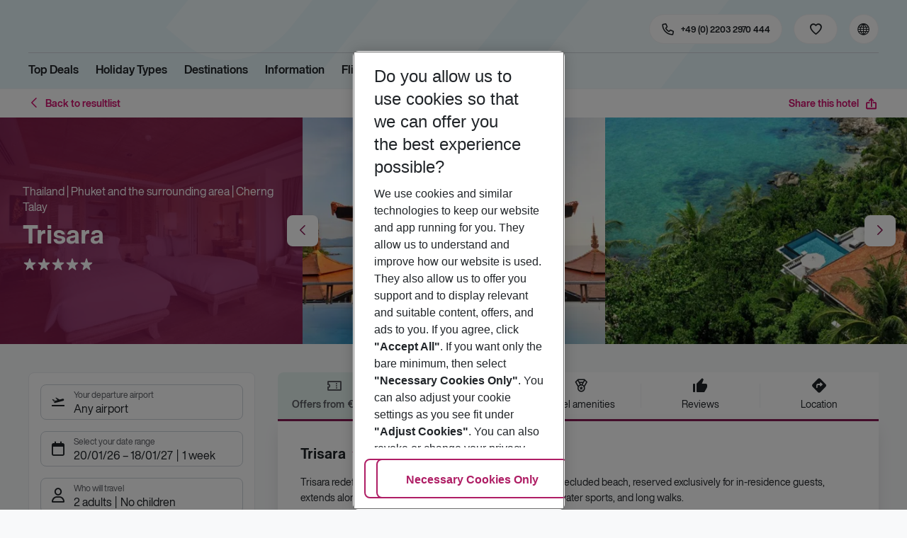

--- FILE ---
content_type: text/html; charset=utf-8
request_url: https://holidays.eurowings.com/en-de/hotel/all-destinations/thailand/phuket/phuket-island/trisara-52673
body_size: 64646
content:
<!DOCTYPE html><html class="theme-default" lang="en-de"><head><meta charSet="utf-8" data-next-head=""/><meta name="viewport" content="width=device-width, initial-scale=1, shrink-to-fit=no" data-next-head=""/><link rel="prefetch" href="/api/tokens" as="fetch" data-next-head=""/><link rel="apple-touch-icon" sizes="180x180" href="/_next/static/media/apple-touch-icon.dbc6b677.png?v=1" data-next-head=""/><link rel="icon" type="image/png" sizes="32x32" href="/_next/static/media/favicon-32x32.0bd95736.png?v=1" data-next-head=""/><meta name="apple-mobile-web-app-title" content="Eurowings Holidays" data-next-head=""/><meta name="application-name" content="Eurowings Holidays" data-next-head=""/><meta name="theme-color" content="#ffffff" data-next-head=""/><title data-next-head="">Trisara | Eurowings Holidays</title><meta property="og:title" content="Trisara | Eurowings Holidays" data-next-head=""/><meta property="og:image:width" content="1200" data-next-head=""/><meta property="og:image:height" content="630" data-next-head=""/><meta name="robots" content="index,follow" data-next-head=""/><link rel="canonical" href="https://holidays.eurowings.com/en-gb/hotel/alle-regionen/thailand/cherng-talay/trisara-52673" data-next-head=""/><meta name="og:image" content="https://images.prod.eurowings.cloud.fcse.io/GJOJK71S_UyCepLMrgFqU37LDW0=/1200x630/eurowingsholidays.wavecdn.net%2Ficmphotels%2Fhlx%2F960_638%2F1489154190_HTB_33677_033677a_hb_a_018.jpg" data-next-head=""/><link rel="preload" as="script" href="https://cdn.cookielaw.org/scripttemplates/otSDKStub.js"/><link data-next-font="" rel="preconnect" href="/" crossorigin="anonymous"/><script id="initilize-consent-sdp" type="text/javascript" data-nscript="beforeInteractive">
window.dataLayer = window.dataLayer || [];
function gtag() {
    dataLayer.push(arguments);
}

// set „denied" as default for both ad and analytics storage, as well as ad_user_data and ad_personalization,
gtag("consent", "default", {
    ad_user_data: "denied",
    ad_personalization: "denied",
    ad_storage: "denied",
    analytics_storage: "denied",
    wait_for_update: 500 // milliseconds to wait for update
});

// Enable ads data redaction by default [optional]
gtag("set", "ads_data_redaction", true);

window.uetq = window.uetq || [];
window.uetq.push('consent', 'default', {
  'ad_storage': 'denied'
});
</script><script id="one-trust" type="text/javascript" data-nscript="beforeInteractive">
function showAcceptAllButton(){
  const button = document.getElementById("accept-recommended-btn-handler");
  button.style.display = "inline-block";
}

function focusNavigationLogo() {
  const logoLink = document.querySelector('.Logo_root_m5WDg');
  let targetElement = null;
  if (logoLink && logoLink.offsetParent !== null) {
    targetElement = logoLink;
  }
  if (targetElement) {
    // Use multiple approaches for Safari compatibility
    const setFocus = () => {
      try {
        // Force focus and scroll into view
        targetElement.focus({ preventScroll: false });

        // Ensure the element is in viewport for Safari
        targetElement.scrollIntoView({
          behavior: 'instant',
          block: 'nearest',
          inline: 'nearest'
        });

        // Create announcement for screen readers
        const announcement = 'Eurowings Holidays logo';

        // Create a live region announcement
        const liveRegion = document.createElement('div');
        liveRegion.setAttribute('aria-live', 'polite');
        liveRegion.setAttribute('aria-atomic', 'true');
        liveRegion.style.position = 'absolute';
        liveRegion.style.left = '-10000px';
        liveRegion.style.width = '1px';
        liveRegion.style.height = '1px';
        liveRegion.style.overflow = 'hidden';

        document.body.appendChild(liveRegion);

        // Announce after a brief delay to ensure screen reader picks it up
        setTimeout(() => {
          liveRegion.textContent = announcement;

          // Clean up after announcement
          setTimeout(() => {
            if (liveRegion.parentNode) {
              liveRegion.parentNode.removeChild(liveRegion);
            }
          }, 1000);
        }, 100);
      } catch (error) {
        console.warn('Failed to focus navigation element:', error);
      }
    };

    // Use requestAnimationFrame for better Safari compatibility
    // This ensures the focus is set in the next frame after any DOM changes
    requestAnimationFrame(() => {
      setFocus();
    });
  }
}

let optanonFirstLoad = true;
function OptanonWrapper() {
  // -------- Design changes not possible in CSS ---------

  // ---- START: Move PC button

  // Move accept all pref center button
  const button = document.getElementById('accept-recommended-btn-handler');
  const target = document.querySelector('#onetrust-pc-sdk .ot-btn-container');

  // Hide, move, then show
  button.style.visibility = 'hidden'; // Hide the button instantly
  target.appendChild(button); // Move it to the new container

  // Use requestAnimationFrame for smooth rendering
  requestAnimationFrame(() => {
    button.style.visibility = 'visible'; // Show it immediately
  });

  // ---- END: Move PC button

  // -------- Consent propagation ---------

  // consent groups
  let analyticsGroupId = "C0002";
  let personalisationGroupId = "C0003";
  let advertisingGroupId = "C0004";

  if (optanonFirstLoad) {
    const initialClosedPageList = [
      '/de-de/datenschutz', 
      '/en-de/privacy', 
      '/de-de/impressum', 
      '/en-de/imprint', 
      '/de-de/cookie-richtlinie', 
      '/en-de/cookie-policy'
    ]

    // There is no need to show the banner on legal pages, so close it if opened 1st time on these pages
    // we hide the banner right after it is available, so user does not see it
    const path = window.location.pathname
    if (initialClosedPageList.some(page => path.startsWith(page))) {
      setTimeout(() => {
        OneTrust.Close()
      }, 100)
    }
    // Add event listeners to each checkbox in the preference center

    // Advertising - check all boxes
    document.getElementById("ot-group-id-" + advertisingGroupId).addEventListener("click", (event) => {
      showAcceptAllButton()

      if(document.getElementById("ot-group-id-" + advertisingGroupId).checked){
        if(!document.getElementById("ot-group-id-" + analyticsGroupId).checked){
          document.getElementById("ot-group-id-" + analyticsGroupId).click()
        }
        if(!document.getElementById("ot-group-id-" + personalisationGroupId).checked){
          document.getElementById("ot-group-id-" + personalisationGroupId).click()
        }

      }
    })

    // Personalisation - check analytics
    document.getElementById("ot-group-id-" + personalisationGroupId).addEventListener("click", (event) => {
      showAcceptAllButton()

      if(document.getElementById("ot-group-id-" + personalisationGroupId).checked){
        if(!document.getElementById("ot-group-id-" + analyticsGroupId).checked){
          document.getElementById("ot-group-id-" + analyticsGroupId).click()
        }
      } else if (document.getElementById("ot-group-id-" + advertisingGroupId).checked) {
        document.getElementById("ot-group-id-" + advertisingGroupId).click()
      }
    })

    // Analytics - when uncheck, then uncheck others
    document.getElementById("ot-group-id-" + analyticsGroupId).addEventListener("click", (event) => {
      showAcceptAllButton()

      if (!document.getElementById("ot-group-id-" + analyticsGroupId).checked) {
        if (document.getElementById("ot-group-id-" + advertisingGroupId).checked) {
          document.getElementById("ot-group-id-" + advertisingGroupId).click()
        }
        if (document.getElementById("ot-group-id-" + personalisationGroupId).checked) {
          document.getElementById("ot-group-id-" + personalisationGroupId).click()
        }
      }
    });

    optanonFirstLoad = false;
  }

  // Focus on navigation logo after consent dismissal
  // Listen for OneTrust banner close events
  document.addEventListener('click', function(event) {
    // Check if the clicked element is an accept/close button
    if (event.target.id === 'onetrust-accept-btn-handler' ||
      event.target.id === 'onetrust-reject-all-handler' ||
      event.target.id === 'accept-recommended-btn-handler' ||
      event.target.classList.contains('save-preference-btn-handler')
    ) {
      focusNavigationLogo();
    }
  });

  // Also listen for the banner close button
  const closeButton = document.querySelector('#onetrust-banner-sdk .onetrust-close-btn-handler');
  if (closeButton) {
    closeButton.addEventListener('click', function() {
      focusNavigationLogo();
    });
  }

  // Add event listener to the OneTrust consent status change
  if (
    typeof OneTrust !== 'undefined' &&
    OneTrust !== null &&
    typeof OneTrust.OnConsentChanged === 'function' &&
    OneTrust.OnConsentChanged !== null
  ) {
    OneTrust.OnConsentChanged(() => {
      const activeGroups = OnetrustActiveGroups;
      const consentStatusEvent = new CustomEvent('ConsentStatusChanged', {
        detail: { activeGroups: activeGroups },
      });
      document.dispatchEvent(consentStatusEvent);
    });
  }
}

document.addEventListener('DOMContentLoaded', () => {
  setTimeout(() => {
    const changeCookieSettingsLink = document.querySelector('button[data-type=one-trust-trigger]');
    changeCookieSettingsLink && changeCookieSettingsLink.addEventListener('click', () => {
      const pcDiv = document.querySelector("#onetrust-pc-sdk");

      if (pcDiv) {
        let pcObserver = new MutationObserver(() => {
          if (getComputedStyle(pcDiv).display !== "none") {
            console.log("Div is now visible!");

            // Show the accept all button
            showAcceptAllButton();

            // Trigger a resize event to handle button sizing
            window.dispatchEvent(new Event("resize"));
            pcObserver.disconnect();
          }
        });
        pcObserver.observe(pcDiv, { attributes: true, attributeFilter: ["style"] });
        OneTrust.ToggleInfoDisplay();
      } else {
        OneTrust.ToggleInfoDisplay();
      }
    });
  }, 3000);
});
</script><link rel="preload" href="/_next/static/css/1357380b62e32a5b.css" as="style"/><link rel="stylesheet" href="/_next/static/css/1357380b62e32a5b.css" data-n-g=""/><link rel="preload" href="/_next/static/css/ef46db3751d8e999.css" as="style"/><link rel="stylesheet" href="/_next/static/css/ef46db3751d8e999.css"/><link rel="preload" href="/_next/static/css/f2d82d8f8d3a5786.css" as="style"/><link rel="stylesheet" href="/_next/static/css/f2d82d8f8d3a5786.css" data-n-p=""/><link rel="preload" href="/_next/static/css/9bd2b865a8f317cf.css" as="style"/><link rel="stylesheet" href="/_next/static/css/9bd2b865a8f317cf.css" data-n-p=""/><link rel="preload" href="/_next/static/css/91c21a21829847db.css" as="style"/><link rel="stylesheet" href="/_next/static/css/91c21a21829847db.css"/><link rel="preload" href="/_next/static/css/986108463412a1ff.css" as="style"/><link rel="stylesheet" href="/_next/static/css/986108463412a1ff.css" data-n-p=""/><link rel="preload" href="/_next/static/css/c5588444c00e79df.css" as="style"/><link rel="stylesheet" href="/_next/static/css/c5588444c00e79df.css" data-n-p=""/><link rel="preload" href="/_next/static/css/8907020662f784ad.css" as="style"/><link rel="stylesheet" href="/_next/static/css/8907020662f784ad.css"/><link rel="preload" href="/_next/static/css/9e4351353b67855d.css" as="style"/><link rel="stylesheet" href="/_next/static/css/9e4351353b67855d.css"/><link rel="preload" href="/_next/static/css/f9daeae76ffe66dd.css" as="style"/><link rel="stylesheet" href="/_next/static/css/f9daeae76ffe66dd.css"/><link rel="preload" href="/_next/static/css/c00b48a0a92f4133.css" as="style"/><link rel="stylesheet" href="/_next/static/css/c00b48a0a92f4133.css"/><link rel="preload" href="/_next/static/css/6e340f722fea0990.css" as="style"/><link rel="stylesheet" href="/_next/static/css/6e340f722fea0990.css"/><link rel="preload" href="/_next/static/css/ef517c3df42b0015.css" as="style"/><link rel="stylesheet" href="/_next/static/css/ef517c3df42b0015.css"/><link rel="preload" href="/_next/static/css/3e874e0bc990d78d.css" as="style"/><link rel="stylesheet" href="/_next/static/css/3e874e0bc990d78d.css"/><link rel="preload" href="/_next/static/css/d8e31041a557d7d1.css" as="style"/><link rel="stylesheet" href="/_next/static/css/d8e31041a557d7d1.css"/><link rel="preload" href="/_next/static/css/e606ec1ca2faf67d.css" as="style"/><link rel="stylesheet" href="/_next/static/css/e606ec1ca2faf67d.css"/><link rel="preload" href="/_next/static/css/150ae53e5de90686.css" as="style"/><link rel="stylesheet" href="/_next/static/css/150ae53e5de90686.css"/><link rel="preload" href="/_next/static/css/2440247eb97eb348.css" as="style"/><link rel="stylesheet" href="/_next/static/css/2440247eb97eb348.css"/><link rel="preload" href="/_next/static/css/144288ccb1f62791.css" as="style"/><link rel="stylesheet" href="/_next/static/css/144288ccb1f62791.css"/><link rel="preload" href="/_next/static/css/e6c5e8a1f8716648.css" as="style"/><link rel="stylesheet" href="/_next/static/css/e6c5e8a1f8716648.css"/><link rel="preload" href="/_next/static/css/f16430250b7cf3df.css" as="style"/><link rel="stylesheet" href="/_next/static/css/f16430250b7cf3df.css"/><link rel="preload" href="/_next/static/css/5392e611c4f5dcf9.css" as="style"/><link rel="stylesheet" href="/_next/static/css/5392e611c4f5dcf9.css"/><link rel="preload" href="/_next/static/css/df0c2421b1f4a367.css" as="style"/><link rel="stylesheet" href="/_next/static/css/df0c2421b1f4a367.css"/><link rel="preload" href="/_next/static/css/94a42b6e71da02cc.css" as="style"/><link rel="stylesheet" href="/_next/static/css/94a42b6e71da02cc.css"/><link rel="preload" href="/_next/static/css/f1a308557e0799fb.css" as="style"/><link rel="stylesheet" href="/_next/static/css/f1a308557e0799fb.css"/><noscript data-n-css=""></noscript><script defer="" nomodule="" src="/_next/static/chunks/polyfills-42372ed130431b0a.js"></script><script type="text/javascript" src="https://cdn.cookielaw.org/scripttemplates/otSDKStub.js" data-domain-script="0199513a-65e9-77fa-bcdf-8415355d3351" data-document-language="true" defer="" data-nscript="beforeInteractive"></script><script defer="" src="/_next/static/chunks/9904-1d02041e603cbd73.js"></script><script defer="" src="/_next/static/chunks/5839.d25cbee965de644e.js"></script><script defer="" src="/_next/static/chunks/i18n-en-de.8098bf9f80b170de.js"></script><script defer="" src="/_next/static/chunks/2806.7920b1c9426479a2.js"></script><script defer="" src="/_next/static/chunks/2032-e7899616bab8d2c0.js"></script><script defer="" src="/_next/static/chunks/2168.cec5b9b35c758494.js"></script><script defer="" src="/_next/static/chunks/4635.036eaab3b8460108.js"></script><script defer="" src="/_next/static/chunks/9400.f0a7807f5d55ec39.js"></script><script defer="" src="/_next/static/chunks/6375.6aafc7ea97641cd6.js"></script><script defer="" src="/_next/static/chunks/9526.bca5734666e4411c.js"></script><script defer="" src="/_next/static/chunks/3537.4a03a4010f9fb430.js"></script><script defer="" src="/_next/static/chunks/126.29a00213441a776f.js"></script><script defer="" src="/_next/static/chunks/3266.dcc958a860898818.js"></script><script defer="" src="/_next/static/chunks/7368.840e3d96620481d1.js"></script><script defer="" src="/_next/static/chunks/4514.b9ed05d50cc8628e.js"></script><script defer="" src="/_next/static/chunks/3636.c6ce27d0fc49b43f.js"></script><script src="/_next/static/chunks/webpack-6dae103655cfcc53.js" defer=""></script><script src="/_next/static/chunks/framework-4875da48259dc34c.js" defer=""></script><script src="/_next/static/chunks/main-920e6ff7084f0778.js" defer=""></script><script src="/_next/static/chunks/pages/_app-cede1821426c027f.js" defer=""></script><script src="/_next/static/chunks/6582a58b-f1d91b623e4229c6.js" defer=""></script><script src="/_next/static/chunks/fa92ebd6-1e98b920fcb9ebd1.js" defer=""></script><script src="/_next/static/chunks/acefc3e9-6b50b141d26fbd4e.js" defer=""></script><script src="/_next/static/chunks/3b043437-b268ec2c89f2d885.js" defer=""></script><script src="/_next/static/chunks/0ee88441-e4e5bb87b4f614d8.js" defer=""></script><script src="/_next/static/chunks/1157-3b796fdc32749510.js" defer=""></script><script src="/_next/static/chunks/4657-b941db19e4953cbe.js" defer=""></script><script src="/_next/static/chunks/2037-11aa0001dd432a87.js" defer=""></script><script src="/_next/static/chunks/428-9dc3f87eb60f8c9e.js" defer=""></script><script src="/_next/static/chunks/9337-bc90e01983603e2f.js" defer=""></script><script src="/_next/static/chunks/7647-5ff96fd8de33e1ac.js" defer=""></script><script src="/_next/static/chunks/5810-3137d638fa6bdb20.js" defer=""></script><script src="/_next/static/chunks/9903-6328e80557df9014.js" defer=""></script><script src="/_next/static/chunks/3216-54512e4671f024c9.js" defer=""></script><script src="/_next/static/chunks/7748-9a8915be8412a1f8.js" defer=""></script><script src="/_next/static/chunks/9536-7ea444d785e609c3.js" defer=""></script><script src="/_next/static/chunks/5193-f583d19a37ebbb04.js" defer=""></script><script src="/_next/static/chunks/8586-fa482f0c9f1e19e8.js" defer=""></script><script src="/_next/static/chunks/9044-28611a7446fe9ee8.js" defer=""></script><script src="/_next/static/chunks/7231-4d358b9194f80793.js" defer=""></script><script src="/_next/static/chunks/1510-ddf6a63db76f13c6.js" defer=""></script><script src="/_next/static/chunks/2583-8bcbb3ba91b7d135.js" defer=""></script><script src="/_next/static/chunks/892-b4a0aafac4704ffe.js" defer=""></script><script src="/_next/static/chunks/3090-f96bf64492be96b3.js" defer=""></script><script src="/_next/static/chunks/2570-f804bebb95d53e8a.js" defer=""></script><script src="/_next/static/chunks/2697-49f7b2efeda78e2f.js" defer=""></script><script src="/_next/static/chunks/5039-5455b2707f121049.js" defer=""></script><script src="/_next/static/chunks/3330-c01a165f014c57a8.js" defer=""></script><script src="/_next/static/chunks/pages/%5Bdevice%5D/hotel/%5B%5B...slugs%5D%5D-fcef49ee3dc73a5c.js" defer=""></script><script src="/_next/static/1Zpp-ko-w4oidMYrQdfB0/_buildManifest.js" defer=""></script><script src="/_next/static/1Zpp-ko-w4oidMYrQdfB0/_ssgManifest.js" defer=""></script></head><body><div id="__next"><noscript><style type="text/css">
          img[data-cmp-lazy-image] {
            opacity: 1 !important;
          }
        </style></noscript><div class="Application_container__CkwxD"><div class=""><div><div class="Header"><div><header class="Header_root__GGv73"><div class="Header_top__ui0P4"><div class="Header_container__Tf41j Grid_containerFluidLg__DiGU2"><a class="Logo_root__m5WDg Header_logo__L4o_T Logo_hasBacklink__pVvP_" aria-label="Go to Home" href="/en-de"><span class="LogoInlineSVG_root___ce3j"><span class="LogoInlineSVG_img__CGoQf" aria-label="Travel platform kickstart"></span></span></a><div class="Header_navWrapper__TZ6FL"><div class="Header_nav__Rjx7F"><div class="Header_navContainer__dc8aJ"><div class="Header_cmsWrapper__Ao2M0"><div class="HeaderNavigation"><div><div style="visibility:hidden;width:0;height:0"></div><nav aria-label="Main menu"><ul class="HeaderNavigation_list__OJboC"><li class="HeaderNavigation_item__0gSdI"><a class="Link_root__vfTCv HeaderNavigation_itemLink__gyf6Q" href="/en-de/top-deals">Top Deals</a></li><li class="HeaderNavigation_item__0gSdI"><button class="HeaderNavigation_itemLink__gyf6Q HeaderNavigation_hasSub__Qmk1O">Holiday Types</button><div class="HeaderNavigation_popup__8donI"><div class="HeaderNavigation_overlay__A4B1P"></div><div class="Grid_containerFluidLg__DiGU2"><div class="HeaderNavigation_section__8Kaiw"><div class="Link_root__vfTCv HeaderNavigation_subSection__Vu4JU"><span class="HeaderNavigation_subSectionLabel__CvCTw"></span></div><div class="HeaderNavigation_columns__jJ2z5"><ul class="HeaderNavigation_column__lNKQ8"><li class="HeaderNavigation_subItem__MNKQE"><span class="HeaderNavigation_subLink__lwcZF HeaderNavigation_is-highlight__hmmoT">All Inclusive</span></li><li class="HeaderNavigation_subItem__MNKQE"><a class="Link_root__vfTCv HeaderNavigation_subLink__lwcZF" href="/en-de/search?gl.group=2486576&amp;nodes=2486576&amp;boardCodes=GT06-AI%2CGT06-AIU%2CGT06-AIR">Bulgaria<span class="HeaderNavigation_subLinkIcon__9kkPI icon-short-arrow-right"></span></a></li><li class="HeaderNavigation_subItem__MNKQE"><a class="Link_root__vfTCv HeaderNavigation_subLink__lwcZF" href="/en-de/search?gl.group=151234&amp;nodes=151234&amp;boardCodes=GT06-AI%2CGT06-AIU%2CGT06-AIR">Egypt<span class="HeaderNavigation_subLinkIcon__9kkPI icon-short-arrow-right"></span></a></li><li class="HeaderNavigation_subItem__MNKQE"><a class="Link_root__vfTCv HeaderNavigation_subLink__lwcZF" href="/en-de/search?gl.group=151314&amp;nodes=151314&amp;boardCodes=GT06-AI%2CGT06-AIU%2CGT06-AIR">Greece<span class="HeaderNavigation_subLinkIcon__9kkPI icon-short-arrow-right"></span></a></li><li class="HeaderNavigation_subItem__MNKQE"><a class="Link_root__vfTCv HeaderNavigation_subLink__lwcZF" href="/en-de/search?nodes=69220&amp;boardCodes=GT06-AI%2CGT06-AIU%2CGT06-AIR&amp;gl.group=151609">Majorca<span class="HeaderNavigation_subLinkIcon__9kkPI icon-short-arrow-right"></span></a></li><li class="HeaderNavigation_subItem__MNKQE"><a class="Link_root__vfTCv HeaderNavigation_subLink__lwcZF" href="/en-de/search?gl.group=178787&amp;nodes=178787&amp;boardCodes=GT06-AI%2CGT06-AIU%2CGT06-AIR">Turkey<span class="HeaderNavigation_subLinkIcon__9kkPI icon-short-arrow-right"></span></a></li><li class="HeaderNavigation_subItem__MNKQE"><a class="Link_root__vfTCv HeaderNavigation_subLink__lwcZF" href="/en-de/search?boardCodes=GT06-AI%2CGT06-AIU%2CGT06-AIR">More All Inclusive trips<span class="HeaderNavigation_subLinkIcon__9kkPI icon-short-arrow-right"></span></a></li></ul><ul class="HeaderNavigation_column__lNKQ8"><li class="HeaderNavigation_subItem__MNKQE"><span class="HeaderNavigation_subLink__lwcZF HeaderNavigation_is-highlight__hmmoT">Beach holidays</span></li><li class="HeaderNavigation_subItem__MNKQE"><a class="Link_root__vfTCv HeaderNavigation_subLink__lwcZF" href="/en-de/holidays/greece/corfu.html">Corfu<span class="HeaderNavigation_subLinkIcon__9kkPI icon-short-arrow-right"></span></a></li><li class="HeaderNavigation_subItem__MNKQE"><a class="Link_root__vfTCv HeaderNavigation_subLink__lwcZF" href="/en-de/holidays/spain/fuerteventura.html">Fuerteventura<span class="HeaderNavigation_subLinkIcon__9kkPI icon-short-arrow-right"></span></a></li><li class="HeaderNavigation_subItem__MNKQE"><a class="Link_root__vfTCv HeaderNavigation_subLink__lwcZF" href="/en-de/holidays/spain/ibiza.html">Ibiza<span class="HeaderNavigation_subLinkIcon__9kkPI icon-short-arrow-right"></span></a></li><li class="HeaderNavigation_subItem__MNKQE"><a class="Link_root__vfTCv HeaderNavigation_subLink__lwcZF" href="/en-de/holidays/spain/majorca.html">Majorca<span class="HeaderNavigation_subLinkIcon__9kkPI icon-short-arrow-right"></span></a></li><li class="HeaderNavigation_subItem__MNKQE"><a class="Link_root__vfTCv HeaderNavigation_subLink__lwcZF" href="/en-de/holidays/portugal.html">Portugal<span class="HeaderNavigation_subLinkIcon__9kkPI icon-short-arrow-right"></span></a></li><li class="HeaderNavigation_subItem__MNKQE"><a class="Link_root__vfTCv HeaderNavigation_subLink__lwcZF" href="/en-de/beach-holidays">More beach holidays<span class="HeaderNavigation_subLinkIcon__9kkPI icon-short-arrow-right"></span></a></li></ul><ul class="HeaderNavigation_column__lNKQ8"><li class="HeaderNavigation_subItem__MNKQE"><span class="HeaderNavigation_subLink__lwcZF HeaderNavigation_is-highlight__hmmoT">City trips</span></li><li class="HeaderNavigation_subItem__MNKQE"><a class="Link_root__vfTCv HeaderNavigation_subLink__lwcZF" href="/en-de/holidays/greece/athens.html">Athens<span class="HeaderNavigation_subLinkIcon__9kkPI icon-short-arrow-right"></span></a></li><li class="HeaderNavigation_subItem__MNKQE"><a class="Link_root__vfTCv HeaderNavigation_subLink__lwcZF" href="/en-de/holidays/spain/bilbao.html">Bilbao<span class="HeaderNavigation_subLinkIcon__9kkPI icon-short-arrow-right"></span></a></li><li class="HeaderNavigation_subItem__MNKQE"><a class="Link_root__vfTCv HeaderNavigation_subLink__lwcZF" href="/en-de/holidays/croatia/dubrovnik.html">Dubrovnik<span class="HeaderNavigation_subLinkIcon__9kkPI icon-short-arrow-right"></span></a></li><li class="HeaderNavigation_subItem__MNKQE"><a class="Link_root__vfTCv HeaderNavigation_subLink__lwcZF" href="/en-de/holidays/morocco/marrakech.html">Marrakech<span class="HeaderNavigation_subLinkIcon__9kkPI icon-short-arrow-right"></span></a></li><li class="HeaderNavigation_subItem__MNKQE"><a class="Link_root__vfTCv HeaderNavigation_subLink__lwcZF" href="/en-de/holidays/portugal/porto.html">Porto<span class="HeaderNavigation_subLinkIcon__9kkPI icon-short-arrow-right"></span></a></li><li class="HeaderNavigation_subItem__MNKQE"><a class="Link_root__vfTCv HeaderNavigation_subLink__lwcZF" href="/en-de/city-trips">More city trips<span class="HeaderNavigation_subLinkIcon__9kkPI icon-short-arrow-right"></span></a></li></ul><ul class="HeaderNavigation_column__lNKQ8"><li class="HeaderNavigation_subItem__MNKQE"><span class="HeaderNavigation_subLink__lwcZF HeaderNavigation_is-highlight__hmmoT">More holiday types</span></li><li class="HeaderNavigation_subItem__MNKQE"><a class="Link_root__vfTCv HeaderNavigation_subLink__lwcZF HeaderNavigation_external__qgdO8" href="https://holidays.eurowings.com/en-de/search?roomCodes=ST04-FA&amp;gl.group=151609" target="_blank" rel="nofollow noopener noreferrer">Family holidays<span class="HeaderNavigation_subLinkIcon__9kkPI icon-short-arrow-right"></span></a></li><li class="HeaderNavigation_subItem__MNKQE"><a class="Link_root__vfTCv HeaderNavigation_subLink__lwcZF" href="/en-de/last-minute">Last Minute<span class="HeaderNavigation_subLinkIcon__9kkPI icon-short-arrow-right"></span></a></li></ul></div></div></div><button class="HeaderNavigation_popupCloser__udp4_"><span class="icon-close"></span></button></div></li><li class="HeaderNavigation_item__0gSdI"><button class="HeaderNavigation_itemLink__gyf6Q HeaderNavigation_hasSub__Qmk1O">Destinations</button><div class="HeaderNavigation_popup__8donI"><div class="HeaderNavigation_overlay__A4B1P"></div><div class="Grid_containerFluidLg__DiGU2"><div class="HeaderNavigation_section__8Kaiw"><div class="Link_root__vfTCv HeaderNavigation_subSection__Vu4JU"><span class="HeaderNavigation_subSectionLabel__CvCTw"></span></div><div class="HeaderNavigation_columns__jJ2z5"><ul class="HeaderNavigation_column__lNKQ8"><li class="HeaderNavigation_subItem__MNKQE"><span class="HeaderNavigation_subLink__lwcZF HeaderNavigation_is-highlight__hmmoT">Top countries</span></li><li class="HeaderNavigation_subItem__MNKQE"><a class="Link_root__vfTCv HeaderNavigation_subLink__lwcZF" href="/en-de/holidays/emirates.html">Emirates<span class="HeaderNavigation_subLinkIcon__9kkPI icon-short-arrow-right"></span></a></li><li class="HeaderNavigation_subItem__MNKQE"><a class="Link_root__vfTCv HeaderNavigation_subLink__lwcZF" href="/en-de/holidays/greece.html">Greece<span class="HeaderNavigation_subLinkIcon__9kkPI icon-short-arrow-right"></span></a></li><li class="HeaderNavigation_subItem__MNKQE"><a class="Link_root__vfTCv HeaderNavigation_subLink__lwcZF" href="/en-de/holidays/italy.html">Italy<span class="HeaderNavigation_subLinkIcon__9kkPI icon-short-arrow-right"></span></a></li><li class="HeaderNavigation_subItem__MNKQE"><a class="Link_root__vfTCv HeaderNavigation_subLink__lwcZF" href="/en-de/holidays/portugal.html">Portugal<span class="HeaderNavigation_subLinkIcon__9kkPI icon-short-arrow-right"></span></a></li><li class="HeaderNavigation_subItem__MNKQE"><a class="Link_root__vfTCv HeaderNavigation_subLink__lwcZF" href="/en-de/holidays/spain.html">Spain<span class="HeaderNavigation_subLinkIcon__9kkPI icon-short-arrow-right"></span></a></li><li class="HeaderNavigation_subItem__MNKQE"><a class="Link_root__vfTCv HeaderNavigation_subLink__lwcZF" href="/en-de/search">All countries<span class="HeaderNavigation_subLinkIcon__9kkPI icon-short-arrow-right"></span></a></li></ul><ul class="HeaderNavigation_column__lNKQ8"><li class="HeaderNavigation_subItem__MNKQE"><span class="HeaderNavigation_subLink__lwcZF HeaderNavigation_is-highlight__hmmoT">Top cities</span></li><li class="HeaderNavigation_subItem__MNKQE"><a class="Link_root__vfTCv HeaderNavigation_subLink__lwcZF" href="/en-de/holidays/greece/athens.html">Athens<span class="HeaderNavigation_subLinkIcon__9kkPI icon-short-arrow-right"></span></a></li><li class="HeaderNavigation_subItem__MNKQE"><a class="Link_root__vfTCv HeaderNavigation_subLink__lwcZF" href="/en-de/holidays/france/cote-d-azur-and-provence/nice.html">Nice<span class="HeaderNavigation_subLinkIcon__9kkPI icon-short-arrow-right"></span></a></li><li class="HeaderNavigation_subItem__MNKQE"><a class="Link_root__vfTCv HeaderNavigation_subLink__lwcZF" href="/en-de/holidays/portugal/porto.html">Porto<span class="HeaderNavigation_subLinkIcon__9kkPI icon-short-arrow-right"></span></a></li><li class="HeaderNavigation_subItem__MNKQE"><a class="Link_root__vfTCv HeaderNavigation_subLink__lwcZF" href="/en-de/holidays/spain/seville.html">Seville<span class="HeaderNavigation_subLinkIcon__9kkPI icon-short-arrow-right"></span></a></li><li class="HeaderNavigation_subItem__MNKQE"><a class="Link_root__vfTCv HeaderNavigation_subLink__lwcZF" href="/en-de/holidays/spain/valencia.html">Valencia<span class="HeaderNavigation_subLinkIcon__9kkPI icon-short-arrow-right"></span></a></li><li class="HeaderNavigation_subItem__MNKQE"><a class="Link_root__vfTCv HeaderNavigation_subLink__lwcZF" href="/en-de/search?nodes=68252.4343690.151268.68343.68344.68345.68346.68347.68348.68351.68353.68354.68355.4343716.3795339.68400.68412.151310.68437.151388.68617.114420.68737.68666.68683.68739.68694.68745.68752.151458.68819.68838.68890.151513.151515.4343723.68965.68975.151543.69018.69037.151573.68584.151576.151579.69102.69132.114497.69092.69131.151615.114521.69099.69152.151705.151743.455066.69429">All cities<span class="HeaderNavigation_subLinkIcon__9kkPI icon-short-arrow-right"></span></a></li></ul><ul class="HeaderNavigation_column__lNKQ8"><li class="HeaderNavigation_subItem__MNKQE"><span class="HeaderNavigation_subLink__lwcZF HeaderNavigation_is-highlight__hmmoT">Regions &amp; islands</span></li><li class="HeaderNavigation_subItem__MNKQE"><a class="Link_root__vfTCv HeaderNavigation_subLink__lwcZF" href="/en-de/holidays/greece/crete.html">Crete<span class="HeaderNavigation_subLinkIcon__9kkPI icon-short-arrow-right"></span></a></li><li class="HeaderNavigation_subItem__MNKQE"><a class="Link_root__vfTCv HeaderNavigation_subLink__lwcZF" href="/en-de/holidays/spain/gran-canaria.html">Gran Canaria<span class="HeaderNavigation_subLinkIcon__9kkPI icon-short-arrow-right"></span></a></li><li class="HeaderNavigation_subItem__MNKQE"><a class="Link_root__vfTCv HeaderNavigation_subLink__lwcZF" href="/en-de/holidays/spain/majorca.html">Majorca<span class="HeaderNavigation_subLinkIcon__9kkPI icon-short-arrow-right"></span></a></li><li class="HeaderNavigation_subItem__MNKQE"><a class="Link_root__vfTCv HeaderNavigation_subLink__lwcZF" href="/en-de/holidays/italy/sicily.html">Sicily<span class="HeaderNavigation_subLinkIcon__9kkPI icon-short-arrow-right"></span></a></li><li class="HeaderNavigation_subItem__MNKQE"><a class="Link_root__vfTCv HeaderNavigation_subLink__lwcZF" href="/en-de/holidays/spain/tenerife.html">Tenerife<span class="HeaderNavigation_subLinkIcon__9kkPI icon-short-arrow-right"></span></a></li><li class="HeaderNavigation_subItem__MNKQE"><a class="Link_root__vfTCv HeaderNavigation_subLink__lwcZF" href="/en-de/search?nodes=837508.1157757.837509.4343692.4343691.2486576.318253.151784.4343710.475806.68403.151304.68444.341198.2486594.776651.2486595.68458.68469.68478.68489.68497.4343693.68507.2486598.201244.2486600.2486599.2486145.68633.2486606.2658455.151411.68651.4343686.2486201.68703.68720.68693.151374.2486597.3060376.68814.68834.2486593.151486.68164.151493.68213.151503.68989.3441871.69026.68562.2486573.4343717.69103.69114.151620.114500.280588.69155.69168.69210.2486416.2486587.69220.455075.69197.118706.69271.2486588.151685.286803.178787.69401.151767.151793">All regions &amp; islands<span class="HeaderNavigation_subLinkIcon__9kkPI icon-short-arrow-right"></span></a></li></ul><ul class="HeaderNavigation_column__lNKQ8"><li class="HeaderNavigation_subItem__MNKQE"><span class="HeaderNavigation_subLink__lwcZF HeaderNavigation_is-highlight__hmmoT">Long-distance destinations</span></li><li class="HeaderNavigation_subItem__MNKQE"><a class="Link_root__vfTCv HeaderNavigation_subLink__lwcZF" href="/en-de/holidays/caribbean-islands.html">Caribbean Islands<span class="HeaderNavigation_subLinkIcon__9kkPI icon-short-arrow-right"></span></a></li><li class="HeaderNavigation_subItem__MNKQE"><a class="Link_root__vfTCv HeaderNavigation_subLink__lwcZF" href="/en-de/holidays/maldives.html">Maldives<span class="HeaderNavigation_subLinkIcon__9kkPI icon-short-arrow-right"></span></a></li><li class="HeaderNavigation_subItem__MNKQE"><a class="Link_root__vfTCv HeaderNavigation_subLink__lwcZF" href="/en-de/holidays/mexico.html">Mexico<span class="HeaderNavigation_subLinkIcon__9kkPI icon-short-arrow-right"></span></a></li><li class="HeaderNavigation_subItem__MNKQE"><a class="Link_root__vfTCv HeaderNavigation_subLink__lwcZF" href="/en-de/holidays/seychelles.html">Seychelles<span class="HeaderNavigation_subLinkIcon__9kkPI icon-short-arrow-right"></span></a></li><li class="HeaderNavigation_subItem__MNKQE"><a class="Link_root__vfTCv HeaderNavigation_subLink__lwcZF" href="/en-de/holidays/usa.html">USA<span class="HeaderNavigation_subLinkIcon__9kkPI icon-short-arrow-right"></span></a></li><li class="HeaderNavigation_subItem__MNKQE"><a class="Link_root__vfTCv HeaderNavigation_subLink__lwcZF" href="/en-de/search?nodes=151784.151458.2486597.3912259.151486.68213.151503.3880347.4343711.2486573.151679.2486588.151685.151745">All long-distance destinations<span class="HeaderNavigation_subLinkIcon__9kkPI icon-short-arrow-right"></span></a></li></ul></div></div></div><button class="HeaderNavigation_popupCloser__udp4_"><span class="icon-close"></span></button></div></li><li class="HeaderNavigation_item__0gSdI"><button class="HeaderNavigation_itemLink__gyf6Q HeaderNavigation_hasSub__Qmk1O">Information</button><div class="HeaderNavigation_popup__8donI"><div class="HeaderNavigation_overlay__A4B1P"></div><div class="Grid_containerFluidLg__DiGU2"><div class="HeaderNavigation_section__8Kaiw"><div class="Link_root__vfTCv HeaderNavigation_subSection__Vu4JU"><span class="HeaderNavigation_subSectionLabel__CvCTw"></span></div><div class="HeaderNavigation_columns__jJ2z5"><ul class="HeaderNavigation_column__lNKQ8"><li class="HeaderNavigation_subItem__MNKQE"><span class="HeaderNavigation_subLink__lwcZF HeaderNavigation_is-highlight__hmmoT">Booking &amp; service</span></li><li class="HeaderNavigation_subItem__MNKQE"><a class="Link_root__vfTCv HeaderNavigation_subLink__lwcZF" href="/en-de/t-cbestpriceguarantee">Best price guarantee<span class="HeaderNavigation_subLinkIcon__9kkPI icon-short-arrow-right"></span></a></li><li class="HeaderNavigation_subItem__MNKQE"><a class="Link_root__vfTCv HeaderNavigation_subLink__lwcZF" href="/en-de/check-in">Check-in<span class="HeaderNavigation_subLinkIcon__9kkPI icon-short-arrow-right"></span></a></li><li class="HeaderNavigation_subItem__MNKQE"><a class="Link_root__vfTCv HeaderNavigation_subLink__lwcZF" href="/en-de/earn-miles">Miles &amp; More<span class="HeaderNavigation_subLinkIcon__9kkPI icon-short-arrow-right"></span></a></li></ul><ul class="HeaderNavigation_column__lNKQ8"><li class="HeaderNavigation_subItem__MNKQE"><span class="HeaderNavigation_subLink__lwcZF HeaderNavigation_is-highlight__hmmoT">Help &amp; contact</span></li><li class="HeaderNavigation_subItem__MNKQE"><a class="Link_root__vfTCv HeaderNavigation_subLink__lwcZF" href="/en-de/accessible-travel">Accessible travel<span class="HeaderNavigation_subLinkIcon__9kkPI icon-short-arrow-right"></span></a></li><li class="HeaderNavigation_subItem__MNKQE"><a class="Link_root__vfTCv HeaderNavigation_subLink__lwcZF" href="/en-de/faqs">FAQ<span class="HeaderNavigation_subLinkIcon__9kkPI icon-short-arrow-right"></span></a></li><li class="HeaderNavigation_subItem__MNKQE"><a class="Link_root__vfTCv HeaderNavigation_subLink__lwcZF" href="/en-de/flightrestrictions">Flight restrictions<span class="HeaderNavigation_subLinkIcon__9kkPI icon-short-arrow-right"></span></a></li><li class="HeaderNavigation_subItem__MNKQE"><a class="Link_root__vfTCv HeaderNavigation_subLink__lwcZF" href="/en-de/help-contact">Help &amp; contact<span class="HeaderNavigation_subLinkIcon__9kkPI icon-short-arrow-right"></span></a></li><li class="HeaderNavigation_subItem__MNKQE"><a class="Link_root__vfTCv HeaderNavigation_subLink__lwcZF" href="/en-de/t-ctravelagent">Terms &amp; conditions<span class="HeaderNavigation_subLinkIcon__9kkPI icon-short-arrow-right"></span></a></li></ul></div></div></div><button class="HeaderNavigation_popupCloser__udp4_"><span class="icon-close"></span></button></div></li><li class="HeaderNavigation_item__0gSdI"><a class="Link_root__vfTCv HeaderNavigation_itemLink__gyf6Q HeaderNavigation_external__qgdO8" href="https://www.eurowings.com/en.html" target="_blank" rel="nofollow noopener noreferrer">Flights only<span class="HeaderNavigation_itemLinkIcon__UMm_m icon-short-arrow-right"></span></a></li></ul></nav></div></div></div></div></div></div><div class="Hotline_root__gxkXz"><a class="Header_contactLink__2CFFH" href="tel: +4922032970444"><span class="Button_root__ZZRnD Header_contactLinkBtn__U29KH Button_white__T71Le Button_md___xfjS Button_has-icon__olWXJ Button_is-rounded__6syWo"><span class="Button_icon__L3Euq icon-phone" aria-hidden="true"></span><span class="Button_label__Hf78b"><span class="Header_contactLinkLabel__BxexJ">+49 (0) 2203 2970 444</span></span></span></a></div><a class="FavoritesIcon_root__D5KYL Header_favorites__0cAhI FavoritesIcon_is-0__3KdH5 FavoritesIcon_indicatorPosition-right__XF8U1" aria-label="Favorites" href="/en-de/favorites"><span class="FavoritesIcon_indicator__Ugotd">0</span><div class="Button_root__ZZRnD FavoritesIcon_button__9Gsdk Header_favorites--button__Vhz_5 Button_white__T71Le Button_md___xfjS Header_favorites--button--md__fqrez Button_has-icon__olWXJ Button_is-rounded__6syWo"><span class="Button_icon__L3Euq FavoritesIcon_button--icon___0b23 Header_favorites--button--icon__jmG6V icon-heart-outlines" aria-hidden="true"></span><span class="Button_label__Hf78b"><span class="FavoritesIcon_indicatorInside__kMouy">0</span></span></div></a><div class="LanguageSelector_root__zhMK9 Header_langSelector__lKNbh" id="outer-container-1"><div class="OffCanvas_content__q2PJ6 light OffCanvas_content--has-overlay__sHaNN OffCanvas_content--is-right___P622 undefined"><div class="OffCanvas_content--overlay__o8Me5"></div><div data-focus-guard="true" tabindex="-1" style="width:1px;height:0px;padding:0;overflow:hidden;position:fixed;top:1px;left:1px"></div><div data-focus-lock-disabled="disabled" data-focus-lock="offcanvas-content-1"><div id="content-wrap-1" class="OffCanvas_content--contentWrap__KO7nv"><div class="OffCanvas_content--contentInner__CZR5T"></div></div></div><div data-focus-guard="true" tabindex="-1" style="width:1px;height:0px;padding:0;overflow:hidden;position:fixed;top:1px;left:1px"></div><button type="button" aria-label="Current language: German, current currency: EUR, switch language &amp; currency" class="Button_root__ZZRnD LanguageSelector_trigger__hEAC8 Header_langSelector--trigger__l3hoO Button_white__T71Le Button_is-rounded__6syWo"><span class="Button_label__Hf78b Header_langSelector--trigger--label__v_pf_"><div class="flag_root__Bw34R Header_langSelector--flag__DtnVH flag_icon-de__NfrMs"></div><span class="LanguageSelector_currency__z8mJ5 Header_langSelector--currency__3bkmJ">EUR</span></span></button></div></div><div class="Header_burgerMenuContainer__gj65_"></div></div></div></header></div></div></div></div><script type="application/ld+json">{"@context":"https://schema.org","@type":"Product","name":"Trisara, 1 night, Cherng Talay, incl. flight","url":"https://holidays.eurowings.com/en-gb/hotel/alle-regionen/thailand/cherng-talay/trisara-52673","description":"5 stars, Phuket and the surrounding area, Cherng Talay","image":"https://images.prod.eurowings.cloud.fcse.io/GJOJK71S_UyCepLMrgFqU37LDW0=/1200x630/eurowingsholidays.wavecdn.net%2Ficmphotels%2Fhlx%2F960_638%2F1489154190_HTB_33677_033677a_hb_a_018.jpg","sku":"52673","offers":[{"@type":"Offer","url":"https://holidays.eurowings.com/en-gb/hotel/alle-regionen/thailand/cherng-talay/trisara-52673","seller":{"@type":"Organization","name":"EWH","identifier":"EWH"},"availability":"https://schema.org/InStock","price":3649.35,"priceCurrency":"EUR","validFrom":"2026-04-06","validThrough":"2026-04-08"}],"isRelatedTo":[{"@type":"Hotel","name":"Trisara","address":{"@type":"PostalAddress","addressLocality":"Cherng Talay","addressRegion":"Phuket and the surrounding area","addressCountry":{"@type":"Country","name":"TH"}},"geo":{"@type":"GeoCoordinates","latitude":8.039317,"longitude":98.275536},"amenityFeature":[],"aggregateRating":{"@type":"AggregateRating","ratingValue":6,"reviewCount":12}},{"@type":"Trip","name":"Flight component","itinerary":[{"@type":"Flight","name":"Outbound flight","departureAirport":{"@type":"Airport","name":"Frankfurt am Main International"},"arrivalAirport":{"@type":"Airport","name":"Phuket International"},"departureTime":"2026-04-06T15:25:00+02:00"},{"@type":"Flight","name":"Inbound flight","departureAirport":{"@type":"Airport","name":"Phuket International"},"arrivalAirport":{"@type":"Airport","name":"Frankfurt am Main International"},"departureTime":"2026-04-08T10:00:00+07:00"}]}]}</script><main><div class="HoteldetailWrapper_containerWrapper__Qzu4V"><div class="HoteldetailWrapper_backToResult__CTnVa"><div class="Grid_containerFluidLg__DiGU2"><ul class="Toolbar_root__SlBNx"><li class="Toolbar_item__maF43"><a class="BackToResultlistButton_root__6v33z Toolbar_backLink__b5fKj" href="/en-de/search"><div class="Toolbar_backLink--iconBack__cENZE icon-chevron-left"></div><span>Back to resultlist</span></a></li><li class="Toolbar_item__maF43"><div class="Dropdown_dropdown__8SjOa ShareDropdown_dropdown--dropdown__8TZ8s" id="dropdown-:R3ctm:"><button type="button" aria-expanded="false" aria-haspopup="true" aria-controls="dropdown-:R3ctm:-menu" class="Button_root__ZZRnD Dropdown_toggle__sXQVq ShareDropdown_shareLink--toggle__F7g02 Toolbar_shareDropdown--shareLink--toggle__hssuI Button_link__2KnVD"><span class="Button_label__Hf78b">Share this hotel</span><span class="Button_iconRight__EjiRy icon-share-2" aria-hidden="true"></span></button><div id="dropdown-:R3ctm:-menu" aria-labelledby="dropdown-:R3ctm:" tabindex="-1" role="menu" aria-hidden="true" class="Dropdown_menu__k8pXW ShareDropdown_dropdownMenu--menu__tyMAB"><button aria-label="facebook" class="react-share__ShareButton" style="background-color:transparent;border:none;padding:0;font:inherit;color:inherit;cursor:pointer"><span class="ShareButton_root__TnFHX ShareButton_root__TnFHX"><span class="ShareButton_icon__tBA1g ShareButton_icon__tBA1g icon-facebook"></span><span class="ShareButton_label__4Gep8 ShareButton_label__4Gep8">Facebook</span><span class="ShareButton_iconRight__OLSKH ShareButton_iconRight__OLSKH icon-chevron-right"></span></span></button><button aria-label="whatsapp" class="react-share__ShareButton" style="background-color:transparent;border:none;padding:0;font:inherit;color:inherit;cursor:pointer"><span class="ShareButton_root__TnFHX ShareButton_root__TnFHX"><span class="ShareButton_icon__tBA1g ShareButton_icon__tBA1g icon-whatsapp"></span><span class="ShareButton_label__4Gep8 ShareButton_label__4Gep8">Whatsapp</span><span class="ShareButton_iconRight__OLSKH ShareButton_iconRight__OLSKH icon-chevron-right"></span></span></button><button rel="noreferrer noopener" aria-label="email" class="react-share__ShareButton" style="background-color:transparent;border:none;padding:0;font:inherit;color:inherit;cursor:pointer"><span class="ShareButton_root__TnFHX"><span class="ShareButton_icon__tBA1g icon-mail"></span><span class="ShareButton_label__4Gep8">Via mail</span><span class="ShareButton_iconRight__OLSKH icon-chevron-right"></span></span></button><span class="ShareButton_root__TnFHX ShareButton_root__TnFHX ShareDropdown_copyLink__icy3p"><span class="ShareButton_icon__tBA1g ShareButton_icon__tBA1g icon-link"></span><span class="ShareButton_label__4Gep8 ShareButton_label__4Gep8">Copy share link</span><span class="ShareButton_iconRight__OLSKH ShareButton_iconRight__OLSKH icon-chevron-right"></span></span></div></div></li></ul></div></div><div class="HotelDetailHeader_root__osGTf"><div class="Grid_containerFluidLg__DiGU2"><div class="Header_root__0sUdA"><div class="LocationBreadcrumb_root__Ji0qr Header_destination__Vetbs">Thailand | Phuket and the surrounding area | Cherng Talay</div><h1 class="Header_hotelName__PfA_H">Trisara</h1><div class="Category_root__mYUWr Header_categoryPlaceholder__Wipua"><ul class="Category_items__r2zed Header_categoryPlaceholder--items__R7N5R" aria-hidden="true"><li class="Category_item__5JPYc Header_categoryPlaceholder--item___ANZU Category_is-full__fbNNy icon-star-filled"></li><li class="Category_item__5JPYc Header_categoryPlaceholder--item___ANZU Category_is-full__fbNNy icon-star-filled"></li><li class="Category_item__5JPYc Header_categoryPlaceholder--item___ANZU Category_is-full__fbNNy icon-star-filled"></li><li class="Category_item__5JPYc Header_categoryPlaceholder--item___ANZU Category_is-full__fbNNy icon-star-filled"></li><li class="Category_item__5JPYc Header_categoryPlaceholder--item___ANZU Category_is-full__fbNNy icon-star-filled"></li></ul><div class="Category_hidden__VgOzG">5</div></div><div class="Category_root__mYUWr Header_category__0ulJG"><ul class="Category_items__r2zed Header_category--items__Ui1VH" aria-hidden="true"><li class="Category_item__5JPYc Header_category--item__R37O9 Category_is-full__fbNNy icon-star-filled"></li><li class="Category_item__5JPYc Header_category--item__R37O9 Category_is-full__fbNNy icon-star-filled"></li><li class="Category_item__5JPYc Header_category--item__R37O9 Category_is-full__fbNNy icon-star-filled"></li><li class="Category_item__5JPYc Header_category--item__R37O9 Category_is-full__fbNNy icon-star-filled"></li><li class="Category_item__5JPYc Header_category--item__R37O9 Category_is-full__fbNNy icon-star-filled"></li></ul><div class="Category_hidden__VgOzG">5</div></div></div></div><div><div class="Gallery_root__3Mveq"><div class="ImageSlider_root__E_WY5"><div><div class="ImageSlider_sliderBackground__P9rCv" style="background-image:url(&#x27;https://images.prod.eurowings.cloud.fcse.io/mDHeuA1y2kAk25hp0VC_ZqNWj1c=/470x376/eurowingsholidays.wavecdn.net%2Ficmphotels%2Fhlx%2F960_638%2F1637337532_HTB_33677_033677a_hb_w_009.jpg&#x27;)"></div><div> <div class="Carousel_root__7Yl7p ImageSlider_carousel--root__du0_f"><div class="slick-slider slick-initialized" dir="ltr"><button type="button" data-role="none" class="slick-arrow slick-prev" style="display:block"> <!-- -->Previous</button><div class="slick-list"><div class="slick-track" style="width:4675%;left:-100%"><div data-index="-4" class="slick-slide slick-cloned" style="width:0.5347593582887701%"></div><div data-index="-3" class="slick-slide slick-cloned" style="width:0.5347593582887701%"></div><div data-index="-2" class="slick-slide slick-cloned" style="width:0.5347593582887701%"></div><div data-index="-1" class="slick-slide slick-cloned" style="width:0.5347593582887701%"></div><div data-index="0" class="slick-slide slick-active slick-current" style="outline:none;width:0.5347593582887701%"><div><a class="SlideItem_root__Da4BW slick-slide-item has-gallery-indicator"><span class="LazyImage_imageWrapper__VbZl4"><img class="LazyImage_imageElement__L0B88" srcSet="https://images.prod.eurowings.cloud.fcse.io/c9VSWeS-nuh8SQUBv-jlBYYWwcI=/940x752/eurowingsholidays.wavecdn.net%2Ficmphotels%2Fhlx%2F960_638%2F1637337532_HTB_33677_033677a_hb_w_009.jpg 2x" decoding="auto" data-cmp-lazy-image="true" loading="lazy" alt="Trisara" src="https://images.prod.eurowings.cloud.fcse.io/mDHeuA1y2kAk25hp0VC_ZqNWj1c=/470x376/eurowingsholidays.wavecdn.net%2Ficmphotels%2Fhlx%2F960_638%2F1637337532_HTB_33677_033677a_hb_w_009.jpg"/></span></a></div></div><div data-index="1" class="slick-slide slick-active" style="outline:none;width:0.5347593582887701%"><div><a class="SlideItem_root__Da4BW slick-slide-item has-gallery-indicator"><span class="LazyImage_imageWrapper__VbZl4"><img class="LazyImage_imageElement__L0B88" srcSet="https://images.prod.eurowings.cloud.fcse.io/cXudpSaPRO9yTgagMldzK-enQOE=/940x752/eurowingsholidays.wavecdn.net%2Ficmphotels%2Fhlx%2F960_638%2F1489154190_HTB_33677_033677a_hb_a_018.jpg 2x" decoding="auto" data-cmp-lazy-image="true" loading="lazy" alt="Trisara" src="https://images.prod.eurowings.cloud.fcse.io/-yuZea-3ewRvXILeiZkmLID1H6k=/470x376/eurowingsholidays.wavecdn.net%2Ficmphotels%2Fhlx%2F960_638%2F1489154190_HTB_33677_033677a_hb_a_018.jpg"/></span></a></div></div><div data-index="2" class="slick-slide slick-active" style="outline:none;width:0.5347593582887701%"><div><a class="SlideItem_root__Da4BW slick-slide-item has-gallery-indicator"><span class="LazyImage_imageWrapper__VbZl4"><img class="LazyImage_imageElement__L0B88" srcSet="https://images.prod.eurowings.cloud.fcse.io/UOeWlNwLzRUpnShpGLYgS7onDEA=/940x752/eurowingsholidays.wavecdn.net%2Ficmphotels%2Fhlx%2F960_638%2F1489154192_HTB_33677_033677a_hb_a_023.jpg 2x" decoding="auto" data-cmp-lazy-image="true" loading="lazy" alt="Trisara" src="https://images.prod.eurowings.cloud.fcse.io/jwFlY8Qy86VHEwOf7wNqjyAjqL4=/470x376/eurowingsholidays.wavecdn.net%2Ficmphotels%2Fhlx%2F960_638%2F1489154192_HTB_33677_033677a_hb_a_023.jpg"/></span></a></div></div><div data-index="3" class="slick-slide slick-active" style="outline:none;width:0.5347593582887701%"><div><a class="SlideItem_root__Da4BW slick-slide-item has-gallery-indicator"><span class="LazyImage_imageWrapper__VbZl4"><img class="LazyImage_imageElement__L0B88" srcSet="https://images.prod.eurowings.cloud.fcse.io/aJhja88ZvxsDntlfD5hN2gLDwsI=/940x752/eurowingsholidays.wavecdn.net%2Ficmphotels%2Fhlx%2F960_638%2F1489154193_HTB_33677_033677a_hb_a_025.jpg 2x" decoding="auto" data-cmp-lazy-image="true" loading="lazy" alt="Trisara" src="https://images.prod.eurowings.cloud.fcse.io/RgK-TeBmrbfiPv8cxIfogHBMA8s=/470x376/eurowingsholidays.wavecdn.net%2Ficmphotels%2Fhlx%2F960_638%2F1489154193_HTB_33677_033677a_hb_a_025.jpg"/></span></a></div></div><div data-index="4" class="slick-slide" style="outline:none;width:0.5347593582887701%"></div><div data-index="5" class="slick-slide" style="outline:none;width:0.5347593582887701%"></div><div data-index="6" class="slick-slide" style="outline:none;width:0.5347593582887701%"></div><div data-index="7" class="slick-slide" style="outline:none;width:0.5347593582887701%"></div><div data-index="8" class="slick-slide" style="outline:none;width:0.5347593582887701%"></div><div data-index="9" class="slick-slide" style="outline:none;width:0.5347593582887701%"></div><div data-index="10" class="slick-slide" style="outline:none;width:0.5347593582887701%"></div><div data-index="11" class="slick-slide" style="outline:none;width:0.5347593582887701%"></div><div data-index="12" class="slick-slide" style="outline:none;width:0.5347593582887701%"></div><div data-index="13" class="slick-slide" style="outline:none;width:0.5347593582887701%"></div><div data-index="14" class="slick-slide" style="outline:none;width:0.5347593582887701%"></div><div data-index="15" class="slick-slide" style="outline:none;width:0.5347593582887701%"></div><div data-index="16" class="slick-slide" style="outline:none;width:0.5347593582887701%"></div><div data-index="17" class="slick-slide" style="outline:none;width:0.5347593582887701%"></div><div data-index="18" class="slick-slide" style="outline:none;width:0.5347593582887701%"></div><div data-index="19" class="slick-slide" style="outline:none;width:0.5347593582887701%"></div><div data-index="20" class="slick-slide" style="outline:none;width:0.5347593582887701%"></div><div data-index="21" class="slick-slide" style="outline:none;width:0.5347593582887701%"></div><div data-index="22" class="slick-slide" style="outline:none;width:0.5347593582887701%"></div><div data-index="23" class="slick-slide" style="outline:none;width:0.5347593582887701%"></div><div data-index="24" class="slick-slide" style="outline:none;width:0.5347593582887701%"></div><div data-index="25" class="slick-slide" style="outline:none;width:0.5347593582887701%"></div><div data-index="26" class="slick-slide" style="outline:none;width:0.5347593582887701%"></div><div data-index="27" class="slick-slide" style="outline:none;width:0.5347593582887701%"></div><div data-index="28" class="slick-slide" style="outline:none;width:0.5347593582887701%"></div><div data-index="29" class="slick-slide" style="outline:none;width:0.5347593582887701%"></div><div data-index="30" class="slick-slide" style="outline:none;width:0.5347593582887701%"></div><div data-index="31" class="slick-slide" style="outline:none;width:0.5347593582887701%"></div><div data-index="32" class="slick-slide" style="outline:none;width:0.5347593582887701%"></div><div data-index="33" class="slick-slide" style="outline:none;width:0.5347593582887701%"></div><div data-index="34" class="slick-slide" style="outline:none;width:0.5347593582887701%"></div><div data-index="35" class="slick-slide" style="outline:none;width:0.5347593582887701%"></div><div data-index="36" class="slick-slide" style="outline:none;width:0.5347593582887701%"></div><div data-index="37" class="slick-slide" style="outline:none;width:0.5347593582887701%"></div><div data-index="38" class="slick-slide" style="outline:none;width:0.5347593582887701%"></div><div data-index="39" class="slick-slide" style="outline:none;width:0.5347593582887701%"></div><div data-index="40" class="slick-slide" style="outline:none;width:0.5347593582887701%"></div><div data-index="41" class="slick-slide" style="outline:none;width:0.5347593582887701%"></div><div data-index="42" class="slick-slide" style="outline:none;width:0.5347593582887701%"></div><div data-index="43" class="slick-slide" style="outline:none;width:0.5347593582887701%"></div><div data-index="44" class="slick-slide" style="outline:none;width:0.5347593582887701%"></div><div data-index="45" class="slick-slide" style="outline:none;width:0.5347593582887701%"></div><div data-index="46" class="slick-slide" style="outline:none;width:0.5347593582887701%"></div><div data-index="47" class="slick-slide" style="outline:none;width:0.5347593582887701%"></div><div data-index="48" class="slick-slide" style="outline:none;width:0.5347593582887701%"></div><div data-index="49" class="slick-slide" style="outline:none;width:0.5347593582887701%"></div><div data-index="50" class="slick-slide" style="outline:none;width:0.5347593582887701%"></div><div data-index="51" class="slick-slide" style="outline:none;width:0.5347593582887701%"></div><div data-index="52" class="slick-slide" style="outline:none;width:0.5347593582887701%"></div><div data-index="53" class="slick-slide" style="outline:none;width:0.5347593582887701%"></div><div data-index="54" class="slick-slide" style="outline:none;width:0.5347593582887701%"></div><div data-index="55" class="slick-slide" style="outline:none;width:0.5347593582887701%"></div><div data-index="56" class="slick-slide" style="outline:none;width:0.5347593582887701%"></div><div data-index="57" class="slick-slide" style="outline:none;width:0.5347593582887701%"></div><div data-index="58" class="slick-slide" style="outline:none;width:0.5347593582887701%"></div><div data-index="59" class="slick-slide" style="outline:none;width:0.5347593582887701%"></div><div data-index="60" class="slick-slide" style="outline:none;width:0.5347593582887701%"></div><div data-index="61" class="slick-slide" style="outline:none;width:0.5347593582887701%"></div><div data-index="62" class="slick-slide" style="outline:none;width:0.5347593582887701%"></div><div data-index="63" class="slick-slide" style="outline:none;width:0.5347593582887701%"></div><div data-index="64" class="slick-slide" style="outline:none;width:0.5347593582887701%"></div><div data-index="65" class="slick-slide" style="outline:none;width:0.5347593582887701%"></div><div data-index="66" class="slick-slide" style="outline:none;width:0.5347593582887701%"></div><div data-index="67" class="slick-slide" style="outline:none;width:0.5347593582887701%"></div><div data-index="68" class="slick-slide" style="outline:none;width:0.5347593582887701%"></div><div data-index="69" class="slick-slide" style="outline:none;width:0.5347593582887701%"></div><div data-index="70" class="slick-slide" style="outline:none;width:0.5347593582887701%"></div><div data-index="71" class="slick-slide" style="outline:none;width:0.5347593582887701%"></div><div data-index="72" class="slick-slide" style="outline:none;width:0.5347593582887701%"></div><div data-index="73" class="slick-slide" style="outline:none;width:0.5347593582887701%"></div><div data-index="74" class="slick-slide" style="outline:none;width:0.5347593582887701%"></div><div data-index="75" class="slick-slide" style="outline:none;width:0.5347593582887701%"></div><div data-index="76" class="slick-slide" style="outline:none;width:0.5347593582887701%"></div><div data-index="77" class="slick-slide" style="outline:none;width:0.5347593582887701%"></div><div data-index="78" class="slick-slide" style="outline:none;width:0.5347593582887701%"></div><div data-index="79" class="slick-slide" style="outline:none;width:0.5347593582887701%"></div><div data-index="80" class="slick-slide" style="outline:none;width:0.5347593582887701%"></div><div data-index="81" class="slick-slide" style="outline:none;width:0.5347593582887701%"></div><div data-index="82" class="slick-slide" style="outline:none;width:0.5347593582887701%"></div><div data-index="83" class="slick-slide" style="outline:none;width:0.5347593582887701%"></div><div data-index="84" class="slick-slide" style="outline:none;width:0.5347593582887701%"></div><div data-index="85" class="slick-slide" style="outline:none;width:0.5347593582887701%"></div><div data-index="86" class="slick-slide" style="outline:none;width:0.5347593582887701%"></div><div data-index="87" class="slick-slide" style="outline:none;width:0.5347593582887701%"></div><div data-index="88" class="slick-slide" style="outline:none;width:0.5347593582887701%"></div><div data-index="89" class="slick-slide" style="outline:none;width:0.5347593582887701%"></div><div data-index="90" class="slick-slide" style="outline:none;width:0.5347593582887701%"></div><div data-index="91" class="slick-slide" style="outline:none;width:0.5347593582887701%"></div><div data-index="92" class="slick-slide" style="outline:none;width:0.5347593582887701%"></div><div data-index="93" class="slick-slide" style="outline:none;width:0.5347593582887701%"></div><div data-index="94" class="slick-slide" style="outline:none;width:0.5347593582887701%"></div><div data-index="95" class="slick-slide" style="outline:none;width:0.5347593582887701%"></div><div data-index="96" class="slick-slide" style="outline:none;width:0.5347593582887701%"></div><div data-index="97" class="slick-slide" style="outline:none;width:0.5347593582887701%"></div><div data-index="98" class="slick-slide" style="outline:none;width:0.5347593582887701%"></div><div data-index="99" class="slick-slide" style="outline:none;width:0.5347593582887701%"></div><div data-index="100" class="slick-slide" style="outline:none;width:0.5347593582887701%"></div><div data-index="101" class="slick-slide" style="outline:none;width:0.5347593582887701%"></div><div data-index="102" class="slick-slide" style="outline:none;width:0.5347593582887701%"></div><div data-index="103" class="slick-slide" style="outline:none;width:0.5347593582887701%"></div><div data-index="104" class="slick-slide" style="outline:none;width:0.5347593582887701%"></div><div data-index="105" class="slick-slide" style="outline:none;width:0.5347593582887701%"></div><div data-index="106" class="slick-slide" style="outline:none;width:0.5347593582887701%"></div><div data-index="107" class="slick-slide" style="outline:none;width:0.5347593582887701%"></div><div data-index="108" class="slick-slide" style="outline:none;width:0.5347593582887701%"></div><div data-index="109" class="slick-slide" style="outline:none;width:0.5347593582887701%"></div><div data-index="110" class="slick-slide" style="outline:none;width:0.5347593582887701%"></div><div data-index="111" class="slick-slide" style="outline:none;width:0.5347593582887701%"></div><div data-index="112" class="slick-slide" style="outline:none;width:0.5347593582887701%"></div><div data-index="113" class="slick-slide" style="outline:none;width:0.5347593582887701%"></div><div data-index="114" class="slick-slide" style="outline:none;width:0.5347593582887701%"></div><div data-index="115" class="slick-slide" style="outline:none;width:0.5347593582887701%"></div><div data-index="116" class="slick-slide" style="outline:none;width:0.5347593582887701%"></div><div data-index="117" class="slick-slide" style="outline:none;width:0.5347593582887701%"></div><div data-index="118" class="slick-slide" style="outline:none;width:0.5347593582887701%"></div><div data-index="119" class="slick-slide" style="outline:none;width:0.5347593582887701%"></div><div data-index="120" class="slick-slide" style="outline:none;width:0.5347593582887701%"></div><div data-index="121" class="slick-slide" style="outline:none;width:0.5347593582887701%"></div><div data-index="122" class="slick-slide" style="outline:none;width:0.5347593582887701%"></div><div data-index="123" class="slick-slide" style="outline:none;width:0.5347593582887701%"></div><div data-index="124" class="slick-slide" style="outline:none;width:0.5347593582887701%"></div><div data-index="125" class="slick-slide" style="outline:none;width:0.5347593582887701%"></div><div data-index="126" class="slick-slide" style="outline:none;width:0.5347593582887701%"></div><div data-index="127" class="slick-slide" style="outline:none;width:0.5347593582887701%"></div><div data-index="128" class="slick-slide" style="outline:none;width:0.5347593582887701%"></div><div data-index="129" class="slick-slide" style="outline:none;width:0.5347593582887701%"></div><div data-index="130" class="slick-slide" style="outline:none;width:0.5347593582887701%"></div><div data-index="131" class="slick-slide" style="outline:none;width:0.5347593582887701%"></div><div data-index="132" class="slick-slide" style="outline:none;width:0.5347593582887701%"></div><div data-index="133" class="slick-slide" style="outline:none;width:0.5347593582887701%"></div><div data-index="134" class="slick-slide" style="outline:none;width:0.5347593582887701%"></div><div data-index="135" class="slick-slide" style="outline:none;width:0.5347593582887701%"></div><div data-index="136" class="slick-slide" style="outline:none;width:0.5347593582887701%"></div><div data-index="137" class="slick-slide" style="outline:none;width:0.5347593582887701%"></div><div data-index="138" class="slick-slide" style="outline:none;width:0.5347593582887701%"></div><div data-index="139" class="slick-slide" style="outline:none;width:0.5347593582887701%"></div><div data-index="140" class="slick-slide" style="outline:none;width:0.5347593582887701%"></div><div data-index="141" class="slick-slide" style="outline:none;width:0.5347593582887701%"></div><div data-index="142" class="slick-slide" style="outline:none;width:0.5347593582887701%"></div><div data-index="143" class="slick-slide" style="outline:none;width:0.5347593582887701%"></div><div data-index="144" class="slick-slide" style="outline:none;width:0.5347593582887701%"></div><div data-index="145" class="slick-slide" style="outline:none;width:0.5347593582887701%"></div><div data-index="146" class="slick-slide" style="outline:none;width:0.5347593582887701%"></div><div data-index="147" class="slick-slide" style="outline:none;width:0.5347593582887701%"></div><div data-index="148" class="slick-slide" style="outline:none;width:0.5347593582887701%"></div><div data-index="149" class="slick-slide" style="outline:none;width:0.5347593582887701%"></div><div data-index="150" class="slick-slide" style="outline:none;width:0.5347593582887701%"></div><div data-index="151" class="slick-slide" style="outline:none;width:0.5347593582887701%"></div><div data-index="152" class="slick-slide" style="outline:none;width:0.5347593582887701%"></div><div data-index="153" class="slick-slide" style="outline:none;width:0.5347593582887701%"></div><div data-index="154" class="slick-slide" style="outline:none;width:0.5347593582887701%"></div><div data-index="155" class="slick-slide" style="outline:none;width:0.5347593582887701%"></div><div data-index="156" class="slick-slide" style="outline:none;width:0.5347593582887701%"></div><div data-index="157" class="slick-slide" style="outline:none;width:0.5347593582887701%"></div><div data-index="158" class="slick-slide" style="outline:none;width:0.5347593582887701%"></div><div data-index="159" class="slick-slide" style="outline:none;width:0.5347593582887701%"></div><div data-index="160" class="slick-slide" style="outline:none;width:0.5347593582887701%"></div><div data-index="161" class="slick-slide" style="outline:none;width:0.5347593582887701%"></div><div data-index="162" class="slick-slide" style="outline:none;width:0.5347593582887701%"></div><div data-index="163" class="slick-slide" style="outline:none;width:0.5347593582887701%"></div><div data-index="164" class="slick-slide" style="outline:none;width:0.5347593582887701%"></div><div data-index="165" class="slick-slide" style="outline:none;width:0.5347593582887701%"></div><div data-index="166" class="slick-slide" style="outline:none;width:0.5347593582887701%"></div><div data-index="167" class="slick-slide" style="outline:none;width:0.5347593582887701%"></div><div data-index="168" class="slick-slide" style="outline:none;width:0.5347593582887701%"></div><div data-index="169" class="slick-slide" style="outline:none;width:0.5347593582887701%"></div><div data-index="170" class="slick-slide" style="outline:none;width:0.5347593582887701%"></div><div data-index="171" class="slick-slide" style="outline:none;width:0.5347593582887701%"></div><div data-index="172" class="slick-slide" style="outline:none;width:0.5347593582887701%"></div><div data-index="173" class="slick-slide" style="outline:none;width:0.5347593582887701%"></div><div data-index="174" class="slick-slide" style="outline:none;width:0.5347593582887701%"></div><div data-index="175" class="slick-slide" style="outline:none;width:0.5347593582887701%"></div><div data-index="176" class="slick-slide" style="outline:none;width:0.5347593582887701%"></div><div data-index="177" class="slick-slide" style="outline:none;width:0.5347593582887701%"></div><div data-index="178" class="slick-slide" style="outline:none;width:0.5347593582887701%"></div><div data-index="179" class="slick-slide slick-cloned" style="width:0.5347593582887701%"><div><a class="SlideItem_root__Da4BW slick-slide-item has-gallery-indicator"><span class="LazyImage_imageWrapper__VbZl4"><img class="LazyImage_imageElement__L0B88" srcSet="https://images.prod.eurowings.cloud.fcse.io/c9VSWeS-nuh8SQUBv-jlBYYWwcI=/940x752/eurowingsholidays.wavecdn.net%2Ficmphotels%2Fhlx%2F960_638%2F1637337532_HTB_33677_033677a_hb_w_009.jpg 2x" decoding="auto" data-cmp-lazy-image="true" loading="lazy" alt="Trisara" src="https://images.prod.eurowings.cloud.fcse.io/mDHeuA1y2kAk25hp0VC_ZqNWj1c=/470x376/eurowingsholidays.wavecdn.net%2Ficmphotels%2Fhlx%2F960_638%2F1637337532_HTB_33677_033677a_hb_w_009.jpg"/></span></a></div></div><div data-index="180" class="slick-slide slick-cloned" style="width:0.5347593582887701%"><div><a class="SlideItem_root__Da4BW slick-slide-item has-gallery-indicator"><span class="LazyImage_imageWrapper__VbZl4"><img class="LazyImage_imageElement__L0B88" srcSet="https://images.prod.eurowings.cloud.fcse.io/cXudpSaPRO9yTgagMldzK-enQOE=/940x752/eurowingsholidays.wavecdn.net%2Ficmphotels%2Fhlx%2F960_638%2F1489154190_HTB_33677_033677a_hb_a_018.jpg 2x" decoding="auto" data-cmp-lazy-image="true" loading="lazy" alt="Trisara" src="https://images.prod.eurowings.cloud.fcse.io/-yuZea-3ewRvXILeiZkmLID1H6k=/470x376/eurowingsholidays.wavecdn.net%2Ficmphotels%2Fhlx%2F960_638%2F1489154190_HTB_33677_033677a_hb_a_018.jpg"/></span></a></div></div><div data-index="181" class="slick-slide slick-cloned" style="width:0.5347593582887701%"><div><a class="SlideItem_root__Da4BW slick-slide-item has-gallery-indicator"><span class="LazyImage_imageWrapper__VbZl4"><img class="LazyImage_imageElement__L0B88" srcSet="https://images.prod.eurowings.cloud.fcse.io/UOeWlNwLzRUpnShpGLYgS7onDEA=/940x752/eurowingsholidays.wavecdn.net%2Ficmphotels%2Fhlx%2F960_638%2F1489154192_HTB_33677_033677a_hb_a_023.jpg 2x" decoding="auto" data-cmp-lazy-image="true" loading="lazy" alt="Trisara" src="https://images.prod.eurowings.cloud.fcse.io/jwFlY8Qy86VHEwOf7wNqjyAjqL4=/470x376/eurowingsholidays.wavecdn.net%2Ficmphotels%2Fhlx%2F960_638%2F1489154192_HTB_33677_033677a_hb_a_023.jpg"/></span></a></div></div><div data-index="182" class="slick-slide slick-cloned" style="width:0.5347593582887701%"><div><a class="SlideItem_root__Da4BW slick-slide-item has-gallery-indicator"><span class="LazyImage_imageWrapper__VbZl4"><img class="LazyImage_imageElement__L0B88" srcSet="https://images.prod.eurowings.cloud.fcse.io/aJhja88ZvxsDntlfD5hN2gLDwsI=/940x752/eurowingsholidays.wavecdn.net%2Ficmphotels%2Fhlx%2F960_638%2F1489154193_HTB_33677_033677a_hb_a_025.jpg 2x" decoding="auto" data-cmp-lazy-image="true" loading="lazy" alt="Trisara" src="https://images.prod.eurowings.cloud.fcse.io/RgK-TeBmrbfiPv8cxIfogHBMA8s=/470x376/eurowingsholidays.wavecdn.net%2Ficmphotels%2Fhlx%2F960_638%2F1489154193_HTB_33677_033677a_hb_a_025.jpg"/></span></a></div></div></div></div><button type="button" data-role="none" class="slick-arrow slick-next" style="display:block"> <!-- -->Next</button></div></div></div></div></div></div></div></div><div class="Grid_containerFluidLg__DiGU2"><div class="BaseData_container__oF9IP"><div class="BaseData_sidebarContainer__mpllk"><div class=""><div class="OfferConfiguratorSidebar_root__xrQjF"><aside class="Sidebar_root__RYz9i OfferConfiguratorSidebar_sidebar--root__e3k_5"><div class="Sidebar_header__5B2Ag OfferConfiguratorSidebar_sidebar--header__EV71d"><span class="Sidebar_headerTitle__HVnEE OfferConfiguratorSidebar_sidebar--headerTitle___3yFC"><div class="OfferConfiguratorSidebar_header__Nr7BP">Customize your offer</div></span></div><div class="Sidebar_body__o1JeY OfferConfiguratorSidebar_sidebar--body__sqlJk"><div class="FilterMask_root__uEH2Q OfferConfiguratorSidebar_filtermask__KDFHG FilterMask_vertical__pOOmI"><div class="FilterMask_panel__GKRPl"><div class="FilterMask_controls__vtU0N FilterMask_is-main__37hnZ"><div class="FilterMask_row__uDoM6 Grid_row__nlz2f"><div class="FilterMask_col__ceO8u Grid_col-md-4__kO_s3"><div class="AutocompleteTagbarCheckboxListFlyout_root__bsYo8 DepartureAirports_root__Ex_d_ FilterMask_departureAirport--root__LTHFW"><button class="SearchmaskButton_root__OnpBE FilterMask_departureAirport--control__o3oBL" type="button"><span class="SearchmaskButton_icon__V88Mc FilterMask_departureAirport--control--root--icon__ikT_d icon-plane-takeoff"></span><span class="SearchmaskButton_children__maz8I"><div class="SearchmaskButton_additionalLabel__tIkvm">Your departure airport</div><div class="SearchmaskButton_value__PpE8A">Any airport</div></span></button></div></div><div class="FilterMask_col__ceO8u Grid_col-md-4__kO_s3"><div class="TravelPeriodControl_flyoutWrap__yhUGq FilterMask_travelPeriod--flyoutWrap__IpxY3"><button class="SearchmaskButton_root__OnpBE FilterMask_travelPeriod--flyoutWrap--trigger--root__qLakl" type="button"><span class="SearchmaskButton_icon__V88Mc FilterMask_travelPeriod--flyoutWrap--trigger--root--icon__UcXdh icon-calendar"></span><span class="SearchmaskButton_children__maz8I"><div class="SearchmaskButton_additionalLabel__tIkvm">Select your date range</div><div class="SearchmaskButton_value__PpE8A"><span class="Trigger_values__oEerh"><span class="Trigger_dates__UqSyf">20/01/26<!-- --> – <!-- -->18/01/27</span><span class="Trigger_duration__LzacW">1 week</span></span></div></span></button></div></div><div class="FilterMask_col__ceO8u Grid_col-md-4__kO_s3"><div class="Travellers_root__Hw4ut FilterMask_travellers--root__hrXqa"><button class="SearchmaskButton_root__OnpBE FilterMask_travellers--root--trigger--root__kP6W9" type="button"><span class="SearchmaskButton_icon__V88Mc FilterMask_travellers--root--trigger--root--icon__50Xwn icon-adult"></span><span class="SearchmaskButton_children__maz8I"><div class="SearchmaskButton_additionalLabel__tIkvm">Who will travel</div><div class="SearchmaskButton_value__PpE8A"><div class="Trigger_value__sewt0"><span>2 adults</span><span class="Trigger_valueChildren__5CNHc">No children</span></div></div></span></button></div></div></div></div></div><div class=""><div class="Collapsible Collapsible_root__fEKAv FilterCollapsibleWrapper_filterCollapsible__uS7yZ Collapsible_is-open__sVQNm FilterCollapsibleWrapper_filterCollapsible--is-open__jKxdN Collapsible_has-icon__GZevb FilterCollapsibleWrapper_filterCollapsible--has-icon__MkHx9"><div id="collapsible-trigger-room-board-control-collapsible" class="Collapsible__trigger is-open  Collapsible_trigger__rrqda FilterCollapsibleWrapper_filterCollapsible--trigger__SrozQ Collapsible_has-icon__GZevb FilterCollapsibleWrapper_filterCollapsible--has-icon__MkHx9" tabindex="0" aria-expanded="true" aria-disabled="false" aria-controls="collapsible-content-room-board-control-collapsible" role="button"><div class="">Accommodation and board</div></div><div id="collapsible-content-room-board-control-collapsible" class="Collapsible__contentOuter Collapsible_content__2oUp3" style="height:auto;-webkit-transition:none;-ms-transition:none;transition:none;overflow:hidden" role="region" aria-labelledby="collapsible-trigger-room-board-control-collapsible"><div class="Collapsible__contentInner Collapsible_innerContent__f6ykr FilterCollapsibleWrapper_filterCollapsible--innerContent__U2CJW"><div class="FilterMask_row__uDoM6 Grid_row__nlz2f"><div class="FilterMask_col__ceO8u Grid_col-md-4__kO_s3"><div class="Select_root__VPzFu"><input type="text" tabindex="-1" autoComplete="off" style="opacity:0;width:100%;height:0;bottom:-1px;pointer-events:none;position:absolute" disabled="" id="room-types-select" aria-label="Room"/><div class="Select_root__VPzFu Select_root--is-disabled__0saAg" id="room-types-select-select"><style data-emotion="css 7pg0cj-a11yText">.css-7pg0cj-a11yText{z-index:9999;border:0;clip:rect(1px, 1px, 1px, 1px);height:1px;width:1px;position:absolute;overflow:hidden;padding:0;white-space:nowrap;}</style><span id="react-select-room-types-select-select-live-region" class="css-7pg0cj-a11yText"></span><style data-emotion="css 7pg0cj-a11yText">.css-7pg0cj-a11yText{z-index:9999;border:0;clip:rect(1px, 1px, 1px, 1px);height:1px;width:1px;position:absolute;overflow:hidden;padding:0;white-space:nowrap;}</style><span aria-live="polite" aria-atomic="false" aria-relevant="additions text" role="log" class="css-7pg0cj-a11yText"></span><div class="Select_control__ctaBI FilterMask_select--control__WD309 Select_control--is-disabled__CsUuu"><span class="Select_control--icon__ZGmQF FilterMask_select--control--icon__I1ZhV icon-hotel"></span><div class="Select_valueContainer__HaBni FilterMask_select--valueContainer__b7Hoe"><div class="Select_placeholder__xpEpW FilterMask_select--placeholder__fspR2" id="react-select-room-types-select-select-placeholder">Select room types</div><style data-emotion="css 1hac4vs-dummyInput">.css-1hac4vs-dummyInput{background:0;border:0;caret-color:transparent;font-size:inherit;grid-area:1/1/2/3;outline:0;padding:0;width:1px;color:transparent;left:-100px;opacity:0;position:relative;-webkit-transform:scale(.01);-moz-transform:scale(.01);-ms-transform:scale(.01);transform:scale(.01);}</style><input id="react-select-room-types-select-select-input" disabled="" tabindex="0" inputMode="none" aria-autocomplete="list" aria-expanded="false" aria-haspopup="true" aria-label="Room" role="combobox" aria-activedescendant="" aria-readonly="true" aria-describedby="react-select-room-types-select-select-placeholder" class="css-1hac4vs-dummyInput" value=""/></div><div class="Select_indicatorsContainer__hace4 FilterMask_select--indicatorsContainer__TaPS6 undefined"><div aria-hidden="true" class="Select_loadingIndicator__jpGRw"><div class="Select_loadingIndicator--loader__9mZnj"></div></div><span class="Select_indicatorSeparator__qrV3G Select_indicatorSeparator--is-hidden__R6jdd"></span><div aria-hidden="true" class="undefined Select_dropdownIndicator__CbtLn FilterMask_select--dropdownIndicator__zE7Ii"><span class="Select_dropdownIndicator--icon__BT_S6 Select_dropdownIndicator--has-customIcon__mcjIl icon-chevron-down"></span></div></div></div></div></div></div><div class="FilterMask_col__ceO8u Grid_col-md-4__kO_s3"><div class="Select_root__VPzFu"><input type="text" tabindex="-1" autoComplete="off" style="opacity:0;width:100%;height:0;bottom:-1px;pointer-events:none;position:absolute" disabled="" id="board-types-select" aria-label="Board"/><div class="Select_root__VPzFu Select_root--is-disabled__0saAg" id="board-types-select-select"><style data-emotion="css 7pg0cj-a11yText">.css-7pg0cj-a11yText{z-index:9999;border:0;clip:rect(1px, 1px, 1px, 1px);height:1px;width:1px;position:absolute;overflow:hidden;padding:0;white-space:nowrap;}</style><span id="react-select-board-types-select-select-live-region" class="css-7pg0cj-a11yText"></span><style data-emotion="css 7pg0cj-a11yText">.css-7pg0cj-a11yText{z-index:9999;border:0;clip:rect(1px, 1px, 1px, 1px);height:1px;width:1px;position:absolute;overflow:hidden;padding:0;white-space:nowrap;}</style><span aria-live="polite" aria-atomic="false" aria-relevant="additions text" role="log" class="css-7pg0cj-a11yText"></span><div class="Select_control__ctaBI FilterMask_select--control__WD309 Select_control--is-disabled__CsUuu"><span class="Select_control--icon__ZGmQF FilterMask_select--control--icon__I1ZhV icon-food"></span><div class="Select_valueContainer__HaBni FilterMask_select--valueContainer__b7Hoe"><div class="Select_placeholder__xpEpW FilterMask_select--placeholder__fspR2" id="react-select-board-types-select-select-placeholder">Select board types</div><style data-emotion="css 1hac4vs-dummyInput">.css-1hac4vs-dummyInput{background:0;border:0;caret-color:transparent;font-size:inherit;grid-area:1/1/2/3;outline:0;padding:0;width:1px;color:transparent;left:-100px;opacity:0;position:relative;-webkit-transform:scale(.01);-moz-transform:scale(.01);-ms-transform:scale(.01);transform:scale(.01);}</style><input id="react-select-board-types-select-select-input" disabled="" tabindex="0" inputMode="none" aria-autocomplete="list" aria-expanded="false" aria-haspopup="true" aria-label="Board" role="combobox" aria-activedescendant="" aria-readonly="true" aria-describedby="react-select-board-types-select-select-placeholder" class="css-1hac4vs-dummyInput" value=""/></div><div class="Select_indicatorsContainer__hace4 FilterMask_select--indicatorsContainer__TaPS6 undefined"><div aria-hidden="true" class="Select_loadingIndicator__jpGRw"><div class="Select_loadingIndicator--loader__9mZnj"></div></div><span class="Select_indicatorSeparator__qrV3G Select_indicatorSeparator--is-hidden__R6jdd"></span><div aria-hidden="true" class="undefined Select_dropdownIndicator__CbtLn FilterMask_select--dropdownIndicator__zE7Ii"><span class="Select_dropdownIndicator--icon__BT_S6 Select_dropdownIndicator--has-customIcon__mcjIl icon-chevron-down"></span></div></div></div></div></div></div></div></div></div></div><div class="Collapsible Collapsible_root__fEKAv FilterCollapsibleWrapper_filterCollapsible__uS7yZ Collapsible_is-open__sVQNm FilterCollapsibleWrapper_filterCollapsible--is-open__jKxdN Collapsible_has-icon__GZevb FilterCollapsibleWrapper_filterCollapsible--has-icon__MkHx9"><div id="collapsible-trigger-flight-filters-control-collapsible" class="Collapsible__trigger is-open  Collapsible_trigger__rrqda FilterCollapsibleWrapper_filterCollapsible--trigger__SrozQ Collapsible_has-icon__GZevb FilterCollapsibleWrapper_filterCollapsible--has-icon__MkHx9" tabindex="0" aria-expanded="true" aria-disabled="false" aria-controls="collapsible-content-flight-filters-control-collapsible" role="button"><div class="">Adjust your flights</div></div><div id="collapsible-content-flight-filters-control-collapsible" class="Collapsible__contentOuter Collapsible_content__2oUp3" style="height:auto;-webkit-transition:none;-ms-transition:none;transition:none;overflow:hidden" role="region" aria-labelledby="collapsible-trigger-flight-filters-control-collapsible"><div class="Collapsible__contentInner Collapsible_innerContent__f6ykr FilterCollapsibleWrapper_filterCollapsible--innerContent__U2CJW"><div class="FlightFilters_root__kBo6Y FilterMask_flightFilters__5K9cI"><div class="FlightFilters_row__1QX1_ FilterMask_flightFilters--row__uOIwq Grid_row__nlz2f"><div class="FlightFilters_col__ZjLfy FilterMask_flightFilters--col__SGtju FlightFilters_is-extra__FAtT6 Grid_col-md-4__kO_s3 Grid_col-lg-12__yYvtp"><div class="FlightFilters_directflight__lD3n0"><div class="FlightFilters_checkSwitch__pWsUv"><label class="CheckboxSwitch_label__99gkd undefined"><input class="CheckboxSwitch_input__tWq36" type="checkbox"/><div class="CheckboxSwitch_switch__9Qdn_"><span class="CheckboxSwitch_switchLabel__g2qoM">No</span></div><div class="CheckboxSwitch_children__Rv6_C">Show only direct flights</div></label></div></div></div><div class="FlightFilters_col__ZjLfy FilterMask_flightFilters--col__SGtju FlightFilters_is-extra__FAtT6 Grid_col-md-4__kO_s3 Grid_col-lg-12__yYvtp"><div><div class="FlightFilters_checkSwitch__pWsUv"><label class="CheckboxSwitch_label__99gkd undefined"><input class="CheckboxSwitch_input__tWq36" type="checkbox"/><div class="CheckboxSwitch_switch__9Qdn_"><span class="CheckboxSwitch_switchLabel__g2qoM">No</span></div><div class="CheckboxSwitch_children__Rv6_C">Only including transfer</div></label></div></div></div></div><div class="FlightFilters_row__1QX1_ FilterMask_flightFilters--row__uOIwq Grid_row__nlz2f"><div class="FlightFilters_col__ZjLfy FilterMask_flightFilters--col__SGtju FlightFilters_is-extra__FAtT6 Grid_col-md-4__kO_s3 Grid_col-lg-12__yYvtp"><div><div class="styles_ownAirlineControl__THiNk"><label class="CheckboxSwitch_label__99gkd"><input class="CheckboxSwitch_input__tWq36" type="checkbox"/><div class="CheckboxSwitch_switch__9Qdn_"></div><div class="CheckboxSwitch_children__Rv6_C">Only Eurowings flights</div></label></div><div class="LuggageControl_root__SCDb9"><ul class="Checklist_root__UFRRl LuggageControl_list__VvPu7 Checklist_is-radio__GQHkI"><li class="Checklist_listItem__kgDUB LuggageControl_list--listItem__QSjoD"><label class="Checkbox_root__Gc7OP Checkbox_is-checked__KSx7G Checklist_checkbox--is-checked__0Wnl5"><input class="Checkbox_input__7I1Si Checklist_checkbox--input__gPtDZ" type="checkbox" checked=""/><span class="Checkbox_labelText__BAq_s Checklist_checkbox--labelText__68p5V">All flights</span></label></li><li class="Checklist_listItem__kgDUB LuggageControl_list--listItem__QSjoD"><label class="Checkbox_root__Gc7OP"><input class="Checkbox_input__7I1Si Checklist_checkbox--input__gPtDZ" type="checkbox"/><span class="Checkbox_labelText__BAq_s Checklist_checkbox--labelText__68p5V">Incl. checked luggage</span></label></li><li class="Checklist_listItem__kgDUB LuggageControl_list--listItem__QSjoD"><label class="Checkbox_root__Gc7OP"><input class="Checkbox_input__7I1Si Checklist_checkbox--input__gPtDZ" type="checkbox"/><span class="Checkbox_labelText__BAq_s Checklist_checkbox--labelText__68p5V">Without checked luggage</span></label></li></ul></div></div></div></div><div class="FlightFilters_row__1QX1_ FilterMask_flightFilters--row__uOIwq Grid_row__nlz2f"><div class="FlightFilters_col__ZjLfy FilterMask_flightFilters--col__SGtju FlightFilters_is-extra__FAtT6 Grid_col-md-4__kO_s3 Grid_col-lg-12__yYvtp"><div class="Slider_root__7FWKe FlightFilters_slider__UzAFT"><div class="Slider_header__PfgBN FilterMask_flightFilters--slider--header__q9tkZ"><span>Flight time</span></div><div style="position:relative" class="Slider_reactSlider__ViPmo"><div class="Slider_bar__kWC0i Slider_bar__kWC0i-0" style="position:absolute;left:0;right:0"></div><div class="Slider_bar__kWC0i Slider_bar__kWC0i-1" style="position:absolute;left:0;right:0"></div><div class="Slider_handle__kWIME Slider_handle__kWIME-0 " style="position:absolute;touch-action:none;z-index:1;left:0px" tabindex="0" role="slider" aria-orientation="horizontal" aria-valuenow="23" aria-valuemin="0" aria-valuemax="47" aria-label="Flight time" aria-valuetext="Up to 24 hours"></div></div><div class="Slider_labelsWrapper__4q9qu Slider_labelsWrapperBottom__2O2ZT"><div class="HandleLabel_handleLabelText___yHeA HandleLabel_handleLabelText___yHeA-0">Up to 24 hours</div></div></div></div><div class="FlightFilters_col__ZjLfy FilterMask_flightFilters--col__SGtju FlightFilters_is-extra__FAtT6 Grid_col-md-4__kO_s3 Grid_col-lg-12__yYvtp"><div class="Slider_root__7FWKe FlightFilters_slider__UzAFT"><div class="Slider_header__PfgBN FilterMask_flightFilters--slider--header__q9tkZ"><span>Departure time</span></div><div style="position:relative" class="Slider_reactSlider__ViPmo"><div class="Slider_rangeBar__F7_nb Slider_rangeBar__F7_nb-0" style="position:absolute;left:0;right:0"></div><div class="Slider_rangeBar__F7_nb Slider_rangeBar__F7_nb-1" style="position:absolute;left:0;right:0"></div><div class="Slider_rangeBar__F7_nb Slider_rangeBar__F7_nb-2" style="position:absolute;left:0;right:0"></div><div class="Slider_handle__kWIME Slider_handle__kWIME-0 " style="position:absolute;touch-action:none;z-index:1;left:0px" tabindex="0" role="slider" aria-orientation="horizontal" aria-valuenow="0" aria-valuemin="0" aria-valuemax="48" aria-label="Departure time" aria-valuetext="00:00"></div><div class="Slider_handle__kWIME Slider_handle__kWIME-1 " style="position:absolute;touch-action:none;z-index:2;left:0px" tabindex="0" role="slider" aria-orientation="horizontal" aria-valuenow="48" aria-valuemin="0" aria-valuemax="48" aria-label="Departure time" aria-valuetext="23:59"></div></div><div class="Slider_labelsWrapper__4q9qu Slider_labelsWrapperBottom__2O2ZT"><div class="Slider_handleLabel__OOZc8 Slider_handleLabel__OOZc8-0">00:00</div><div class="Slider_handleLabel__OOZc8 Slider_handleLabel__OOZc8-1">23:59</div></div></div></div><div class="FlightFilters_col__ZjLfy FilterMask_flightFilters--col__SGtju FlightFilters_is-extra__FAtT6 Grid_col-md-4__kO_s3 Grid_col-lg-12__yYvtp"><div class="Slider_root__7FWKe FlightFilters_slider__UzAFT"><div class="Slider_header__PfgBN FilterMask_flightFilters--slider--header__q9tkZ"><span>Return time</span></div><div style="position:relative" class="Slider_reactSlider__ViPmo"><div class="Slider_rangeBar__F7_nb Slider_rangeBar__F7_nb-0" style="position:absolute;left:0;right:0"></div><div class="Slider_rangeBar__F7_nb Slider_rangeBar__F7_nb-1" style="position:absolute;left:0;right:0"></div><div class="Slider_rangeBar__F7_nb Slider_rangeBar__F7_nb-2" style="position:absolute;left:0;right:0"></div><div class="Slider_handle__kWIME Slider_handle__kWIME-0 " style="position:absolute;touch-action:none;z-index:1;left:0px" tabindex="0" role="slider" aria-orientation="horizontal" aria-valuenow="0" aria-valuemin="0" aria-valuemax="48" aria-label="Return time" aria-valuetext="00:00"></div><div class="Slider_handle__kWIME Slider_handle__kWIME-1 " style="position:absolute;touch-action:none;z-index:2;left:0px" tabindex="0" role="slider" aria-orientation="horizontal" aria-valuenow="48" aria-valuemin="0" aria-valuemax="48" aria-label="Return time" aria-valuetext="23:59"></div></div><div class="Slider_labelsWrapper__4q9qu Slider_labelsWrapperBottom__2O2ZT"><div class="Slider_handleLabel__OOZc8 Slider_handleLabel__OOZc8-0">00:00</div><div class="Slider_handleLabel__OOZc8 Slider_handleLabel__OOZc8-1">23:59</div></div></div></div></div></div></div></div></div></div><div class="FilterMask_buttonWrap__hSJS4"><button type="button" class="Button_root__ZZRnD FilterMask_resetTrigger__ev55A Button_outline-primary__drAzG Button_outline__BSK_M"><span class="Button_label__Hf78b">Reset filter</span></button></div></div></div></aside></div></div></div><div class="BaseData_content__r3Wv4"><div><div></div><div><div class="Tabs_root__WG1ZB Tabs_root__AXqBO Content_nav__z2c6b"><div><ul class="Nav_root__LrLl7 Tabs_tabs--nav__yddf_ Nav_tabs__p4rwQ Nav_justified__QqTjp"><li class="Nav_item__TC89Z Tabs_tabs--navItem--item__Y9_zQ Tabs_root--tabs--navItem--item__3iiFb"><button class="Nav_link__fX7qr Tabs_navLink__O3WwC Tabs_tabs--navLink__06sbm Tabs_root--tabs--navLink__lLuyO" tabindex="0"><div><span class="Tabs_tabIcon__U9Yqx icon-tickets"></span>Offers</div></button></li><li class="Nav_item__TC89Z Tabs_tabs--navItem--item__Y9_zQ Tabs_root--tabs--navItem--item__3iiFb Nav_is-active__EoSKz Tabs_navItem--is-active__fGvHd Tabs_tabs--navItem--is-active__bxkUv"><button class="Nav_link__fX7qr Tabs_navLink__O3WwC Tabs_tabs--navLink__06sbm Tabs_root--tabs--navLink__lLuyO" tabindex="0"><div><span class="Tabs_tabIcon__U9Yqx icon-list"></span>Offer description</div></button></li><li class="Nav_item__TC89Z Tabs_tabs--navItem--item__Y9_zQ Tabs_root--tabs--navItem--item__3iiFb"><button class="Nav_link__fX7qr Tabs_navLink__O3WwC Tabs_tabs--navLink__06sbm Tabs_root--tabs--navLink__lLuyO" tabindex="0"><div><span class="Tabs_tabIcon__U9Yqx icon-quality"></span>Hotel amenities</div></button></li><li class="Nav_item__TC89Z Tabs_tabs--navItem--item__Y9_zQ Tabs_root--tabs--navItem--item__3iiFb"><button class="Nav_link__fX7qr Tabs_navLink__O3WwC Tabs_tabs--navLink__06sbm Tabs_root--tabs--navLink__lLuyO" tabindex="0"><div><span class="Tabs_tabIcon__U9Yqx icon-like"></span>Reviews</div></button></li><li class="Nav_item__TC89Z Tabs_tabs--navItem--item__Y9_zQ Tabs_root--tabs--navItem--item__3iiFb"><button class="Nav_link__fX7qr Tabs_navLink__O3WwC Tabs_tabs--navLink__06sbm Tabs_root--tabs--navLink__lLuyO" tabindex="0"><div><span class="Tabs_tabIcon__U9Yqx icon-navigation"></span>Location</div></button></li></ul><div><div class="Tabs_childWrapper__bDL1Q"><div><h2 class="sr-only">Offer description</h2><div class="Tabs_tabContent__1zMYZ Tabs_offerDescription__QjJyB"><div><div><div class="Title_root__38mD6"><div class="Title_headerInner__NHrev"><div><div class="Title_titlewrap__7kHzu"><h2 class="Title_root__lyCDr Title_title__phZvc">Trisara</h2><div class="Category_root__mYUWr Title_category__25_sk"><ul class="Category_items__r2zed" aria-hidden="true"><li class="Category_item__5JPYc Category_is-full__fbNNy icon-star-filled"></li><li class="Category_item__5JPYc Category_is-full__fbNNy icon-star-filled"></li><li class="Category_item__5JPYc Category_is-full__fbNNy icon-star-filled"></li><li class="Category_item__5JPYc Category_is-full__fbNNy icon-star-filled"></li><li class="Category_item__5JPYc Category_is-full__fbNNy icon-star-filled"></li></ul><div class="Category_hidden__VgOzG">5</div></div></div></div></div></div><div class="HotelDescription_description__did3U"><div class="HotelDescription_content__3As5t"><div class="Section_root__ZjKUw"><div class="Section_text___KMkN">Trisara redefines luxury on Phuket&#8217;s north-western coast. A secluded beach, reserved exclusively for in-residence guests, extends along the resort&#8217;s boundary, perfect for sunbathing, water sports, and long walks. <br><br>Inspired by Thailand&#8217;s rich heritage, Trisara embodies timeless tradition and a deep connection to nature. Our intimate community of private villas and residences offers panoramic sea views, fostering sincere, generous experiences that celebrate spiritual and physical wellbeing while encouraging moments of reflection and connection.</div></div><div class="Section_root__ZjKUw"><div class="Section_title__wjwnA">Facility</div><div class="Section_text___KMkN">24-hour reception<br>Check-in hour 14:00  <br>Check-out hour   12:00<br>Mobile phone coverage<br>Wired Internet<br>Wi-fi<br>Room service<br>Laundry service<br>Babysitting service<br>Air conditioning in public areas<br>Hotel safe<br>Currency exchange facilities<br>Cloakroom<br>Shop<br>Sun terrace<br>Gym<br>Bar<br>Air conditioning in Restaurant<br>Smoking area<br>Non-smoking area<br>Conference room<br>Sun loungers<br>Parasols<br>Kids' club<br>Steam bath<br>Massage<br>Spa treatments<br>Hairdressing salon<br>Spa centre</div></div><div class="Section_root__ZjKUw"><div class="Section_title__wjwnA">Room description</div><div class="Section_text___KMkN">Shower<br>Bathtub<br>Hairdryer<br>Direct dial telephone<br>TV<br>Tea and coffee making facilities<br>Ironing set: no<br>Safe<br>Terrace<br>Wheelchair-accessible: no<br>Disability-friendly bathroom: no<br>Wi-fi<br>Cot on demand: no<br>Turndown service<br>220V power supply<br>CD player<br>DVD player<br>Smoking rooms: no<br>Cable TV<br>Smoke detector</div></div><div class="Section_root__ZjKUw"><div class="Section_title__wjwnA">Board</div><div class="Section_text___KMkN">Breakfast and dinner<br>Breakfast and lunch<br>Breakfast buffet<br>Breakfast<br>À la carte lunch<br>Set menu lunch<br>À la carte dinner<br>Set menu dinner<br>Special dietary options<br>Hot breakfast<br>Picnic<br>Brunch<br>Breakfast a la carte</div></div><div class="Section_root__ZjKUw"><div class="Section_title__wjwnA">Sport</div><div class="Section_text___KMkN">Diving<br>Windsurfing<br>Sailing<br>Catamaran sailing<br>Canoeing<br>Fitness<br>Cycling / mountain biking<br>Tennis</div></div><div class="Section_root__ZjKUw"><div class="Section_title__wjwnA">Wellness</div><div class="Section_text___KMkN">Hairdressing salon<br>Steam bath<br>Massage<br>Spa treatments<br>Beauty salon<br>Spa centre</div></div><div class="Section_root__ZjKUw"><div class="Section_title__wjwnA">Entertainment</div><div class="Section_text___KMkN">Kids&#8217; club<br>Outdoor freshwater pool: 1<br>Children&#8217;s swimming area: 1<br>Sun loungers<br>Parasols<br>Entertainment programme for children</div></div><div class="Section_root__ZjKUw"><div class="Section_title__wjwnA">Additional info</div><div class="Section_text___KMkN">American Express<br>JCB<br>Diners Club<br>MasterCard<br>Visa<br>LGTBIQ friendly<br>Non-smoking establishment</div></div><div class="Section_root__ZjKUw"><div class="Section_title__wjwnA">Important info</div><div class="Section_text___KMkN">For scheduled arrivals in the destination area from 04:00 in the morning, the hotel room is only available on the day of arrival from the official check-in time of the respective hotel. The official check-out time of the hotel on the day of departure must also be observed. This includes return flights until 3.00 a.m. on the following day. Early check-in or late check-out can be booked via our service team, subject to availability and for an additional charge.</div></div></div><div class="Section_root__ZjKUw"><div class="Section_title__wjwnA">Please note:</div><div class="Section_text___KMkN">This trip is not suitable for passengers with reduced mobility or disabilities. If you or any member of your group has special needs, please contact our customer service before confirming your booking.</div></div></div></div></div></div></div></div></div></div></div></div><div><h2 class="Title_root__lyCDr OfferConfigurator_title__yOVx7">Customize your offer</h2><h3 class="OfferConfigurator_subtitle__0Hc8J">Find the perfect deal which suits your best</h3><div class="AlternativeHoteldetail_root__G8Y0y OfferConfigurator_alternativeHoteldetail__PAY8h"><div class="AlternativeHoteldetail_loaderWrapper__dkbeM"><div class="Loader_is-xl__zuYZs"><div class="Loader_loaderContainer__Dd7KS"><div class="Loader_loader__rN7D4 Loader_is-xl__zuYZs"></div></div></div></div></div></div></div></div></div></div></div></main><div class=""><div><div class="Footer"><div><div style="visibility:hidden;width:0;height:0"></div><footer class="Footer_footer__g7xh7 Footer_is-hdp__FPy9D"><div><h2 class="sr-only">Footer</h2><div class="Footer_container__WGsoI Grid_containerFluidLg__DiGU2"><div class="Grid_row__nlz2f"><div class="Footer_col__gKC9X Grid_col-md-6__yfLR_ Grid_col-lg-9__yikDH"><h3 class="sr-only">Footer navigation</h3><div class="Footer_firstCol__aq2Fc"><div class="Grid_row__nlz2f"><div class="Grid_col__RVdqp"><div class="Linklist"><div><div style="visibility:hidden;width:0;height:0"></div><div><h4 class="Footer_title__Pxj89">About Us</h4><ul class="LinkList_root__NnqCw Footer_linkList--root__K2pr4"><li><a class="Link_root__vfTCv LinkList_link__lFGWZ LinkList_link__lFGWZ Footer_linkList--link__dCIDT" title="Best Price Guarantee" href="/en-de/t-cbestpriceguarantee">Best Price Guarantee</a></li><li><button data-type="one-trust-trigger" class="Button_root__ZZRnD LinkList_linkBtn__8slst LinkList_linkBtn__8slst Footer_linkList--linkBtn__2ypPD Button_link__2KnVD"><span class="Button_label__Hf78b LinkList_linkBtn--label__0_put LinkList_linkBtn--label__0_put Footer_linkList--linkBtn--label__Fj40_">Change Cookie settings</span></button></li><li><a class="Link_root__vfTCv LinkList_link__lFGWZ LinkList_link__lFGWZ Footer_linkList--link__dCIDT" title="Cookie Policy" href="/en-de/cookie-policy">Cookie Policy</a></li><li><a class="Link_root__vfTCv LinkList_link__lFGWZ LinkList_link__lFGWZ Footer_linkList--link__dCIDT" title="Imprint" href="/en-de/imprint">Imprint</a></li><li><a class="Link_root__vfTCv LinkList_link__lFGWZ LinkList_link__lFGWZ Footer_linkList--link__dCIDT" title="Privacy Policy" href="/en-de/privacy">Privacy Policy</a></li><li><a class="Link_root__vfTCv LinkList_link__lFGWZ LinkList_link__lFGWZ Footer_linkList--link__dCIDT" title="Terms &amp; Conditions" href="/en-de/t-ctravelagent">¹Terms &amp; Conditions</a></li></ul></div></div></div></div><div class="Grid_col__RVdqp"><div class="Linklist"><div><div style="visibility:hidden;width:0;height:0"></div><div><h4 class="Footer_title__Pxj89">Service &amp; Help</h4><ul class="LinkList_root__NnqCw Footer_linkList--root__K2pr4"><li><a class="Link_root__vfTCv LinkList_link__lFGWZ LinkList_link__lFGWZ Footer_linkList--link__dCIDT" title="Accessible Travel" href="/en-de/accessible-travel">Accessible Travel</a></li><li><a class="Link_root__vfTCv LinkList_link__lFGWZ LinkList_link__lFGWZ Footer_linkList--link__dCIDT" title="Check-in" href="/en-de/check-in">Check-in</a></li><li><a class="Link_root__vfTCv LinkList_link__lFGWZ LinkList_link__lFGWZ Footer_linkList--link__dCIDT" title="FAQ" href="/en-de/faqs">FAQ</a></li><li><a class="Link_root__vfTCv LinkList_link__lFGWZ LinkList_link__lFGWZ Footer_linkList--link__dCIDT" title="Help &amp; Contact" href="/en-de/help-contact">Help &amp; Contact</a></li></ul></div></div></div></div></div></div></div><div class="Footer_col__gKC9X Grid_col-md-6__yfLR_ Grid_col-lg-3__1lnT2"><div class="Footer_lastCol__MG0oL"><h3 class="Footer_title__T7KKj">Follow us</h3><div class="Footer_socialWrapper__xUBHM"><div class="Footer_socialmedia__PJxzP"><ul class="Socialmedia_list__r6NqV Footer_socialmedia--list__VJCC5"><li class="Socialmedia_item__1o8E_"><a href="https://www.instagram.com/popular/eurowings-holidays/" class="Socialmedia_link__mIJFx icon-instagram" target="_blank" rel="noopener noreferrer" aria-label="Navigate to instagram"></a></li><li class="Socialmedia_item__1o8E_"><a href="https://www.linkedin.com/company/eurowings-holidays-gmbh" class="Socialmedia_link__mIJFx icon-linkedin" target="_blank" rel="noopener noreferrer" aria-label="Navigate to linkedin"></a></li><li class="Socialmedia_item__1o8E_"><a href="https://www.youtube.com/playlist?app=desktop&amp;list=PLSNoPSW9U57mHMQAncEv3IaVGMdpnVbzc" class="Socialmedia_link__mIJFx icon-youtube" target="_blank" rel="noopener noreferrer" aria-label="Navigate to youtube"></a></li></ul></div></div><a aria-label="Go to Home" href="/en-de"><span class="LogoInlineSVG_root___ce3j Logo_root__KlpAL"><span class="LogoInlineSVG_img__CGoQf Logo_root--img__MaTdn" aria-label="Travel platform kickstart"></span></span></a></div></div></div></div></div><div class="SubFooter_root__Z02VG"><div class="SubFooter_container___nE49 Grid_containerFluidLg__DiGU2"><div class="SubFooter_copyright__xE6Jd">© <!-- -->2026<!-- --> <!-- -->All rights reserved</div></div></div></footer></div></div></div></div></div></div><script id="__NEXT_DATA__" type="application/json">{"props":{"pageProps":{"hotelId":"52673","editLayerEnabled":false,"cmsData":{"code":200,"content":{"footer":{"id":4,"children":[{"id":3995,"module":{"meta":{"moduleType":"Footer","id":6778,"status":"online","name":"Footer","permissions":[],"isDraft":false},"result":{"logoAlt":"Travel platform kickstart","copyright":"All rights reserved","socialMediaTitle":"Follow us","socialMediaLinks":[{"link":"https://www.instagram.com/popular/eurowings-holidays/","type":"instagram"},{"link":"https://www.linkedin.com/company/eurowings-holidays-gmbh","type":"linkedin"},{"link":"https://www.youtube.com/playlist?app=desktop\u0026list=PLSNoPSW9U57mHMQAncEv3IaVGMdpnVbzc","type":"youtube"}],"options":[]}},"children":[{"id":3996,"module":{"meta":{"moduleType":"Linklist","id":6779,"status":"online","name":"Linklist","permissions":[],"isDraft":false},"result":{"title":"About Us","links":[{"label":"Best Price Guarantee","path":"/en-de/t-cbestpriceguarantee","title":"Best Price Guarantee","type":"default","withSearchParameters":false},{"label":"Change Cookie settings","path":"/en-de#show-cookie-banner","title":"Cookie Settings","type":"onetrust","withSearchParameters":false},{"label":"Cookie Policy","path":"/en-de/cookie-policy","title":"Cookie Policy","type":"default","withSearchParameters":false},{"label":"Imprint","path":"/en-de/imprint","title":"Imprint","type":"default","withSearchParameters":false},{"label":"Privacy Policy","path":"/en-de/privacy","title":"Privacy Policy","type":"default","withSearchParameters":false},{"label":"¹Terms \u0026 Conditions","path":"/en-de/t-ctravelagent","title":"Terms \u0026 Conditions","type":"default","withSearchParameters":false}],"options":[]}},"children":[]},{"id":3997,"module":{"meta":{"moduleType":"Linklist","id":6780,"status":"online","name":"Linklist","permissions":[],"isDraft":false},"result":{"title":"Service \u0026 Help","links":[{"label":"Accessible Travel","path":"/en-de/accessible-travel","title":"Accessible Travel","type":"default","withSearchParameters":false},{"label":"Check-in","path":"/en-de/check-in","title":"Check-in","type":"default","withSearchParameters":false},{"label":"FAQ","path":"/en-de/faqs","title":"FAQ","type":"default","withSearchParameters":false},{"label":"Help \u0026 Contact","path":"/en-de/help-contact","title":"Help \u0026 Contact","type":"default","withSearchParameters":false}],"options":[]}},"children":[]}]}],"isEditable":true},"header":{"id":5,"children":[{"id":3993,"module":{"meta":{"moduleType":"Header","id":6776,"status":"online","name":"Header","permissions":[],"isDraft":false},"result":{"logoAlt":"Travel platform kickstart","quickLinks":[],"phoneNumber":null,"tooltipText":null,"options":[]}},"children":[{"id":9408,"module":{"meta":{"moduleType":"HeaderNavigation","id":26252,"status":"online","name":"HeaderNavigation - New 2026 EN","permissions":[],"isDraft":false},"result":{"links":[{"label":"Top Deals","path":"/en-de/top-deals","withSearchParameters":false,"subLinksSections":[]},{"label":"Holiday Types","path":null,"withSearchParameters":false,"subLinksSections":[{"label":null,"path":null,"highlight":false,"withSearchParameters":false,"columns":[{"subLinks":[{"label":"All Inclusive","path":null,"highlight":true,"withSearchParameters":false},{"label":"Bulgaria","path":"/en-de/search?gl.group=2486576\u0026nodes=2486576\u0026boardCodes=GT06-AI%2CGT06-AIU%2CGT06-AIR","highlight":false,"withSearchParameters":false},{"label":"Egypt","path":"/en-de/search?gl.group=151234\u0026nodes=151234\u0026boardCodes=GT06-AI%2CGT06-AIU%2CGT06-AIR","highlight":false,"withSearchParameters":false},{"label":"Greece","path":"/en-de/search?gl.group=151314\u0026nodes=151314\u0026boardCodes=GT06-AI%2CGT06-AIU%2CGT06-AIR","highlight":false,"withSearchParameters":false},{"label":"Majorca","path":"/en-de/search?nodes=69220\u0026boardCodes=GT06-AI%2CGT06-AIU%2CGT06-AIR\u0026gl.group=151609","highlight":false,"withSearchParameters":false},{"label":"Turkey","path":"/en-de/search?gl.group=178787\u0026nodes=178787\u0026boardCodes=GT06-AI%2CGT06-AIU%2CGT06-AIR","highlight":false,"withSearchParameters":false},{"label":"More All Inclusive trips","path":"/en-de/search?boardCodes=GT06-AI%2CGT06-AIU%2CGT06-AIR","highlight":false,"withSearchParameters":false}]},{"subLinks":[{"label":"Beach holidays","path":null,"highlight":true,"withSearchParameters":false},{"label":"Corfu","path":"/en-de/holidays/greece/corfu.html","highlight":false,"withSearchParameters":false},{"label":"Fuerteventura","path":"/en-de/holidays/spain/fuerteventura.html","highlight":false,"withSearchParameters":false},{"label":"Ibiza","path":"/en-de/holidays/spain/ibiza.html","highlight":false,"withSearchParameters":false},{"label":"Majorca","path":"/en-de/holidays/spain/majorca.html","highlight":false,"withSearchParameters":false},{"label":"Portugal","path":"/en-de/holidays/portugal.html","highlight":false,"withSearchParameters":false},{"label":"More beach holidays","path":"/en-de/beach-holidays","highlight":false,"withSearchParameters":false}]},{"subLinks":[{"label":"City trips","path":null,"highlight":true,"withSearchParameters":false},{"label":"Athens","path":"/en-de/holidays/greece/athens.html","highlight":false,"withSearchParameters":false},{"label":"Bilbao","path":"/en-de/holidays/spain/bilbao.html","highlight":false,"withSearchParameters":false},{"label":"Dubrovnik","path":"/en-de/holidays/croatia/dubrovnik.html","highlight":false,"withSearchParameters":false},{"label":"Marrakech","path":"/en-de/holidays/morocco/marrakech.html","highlight":false,"withSearchParameters":false},{"label":"Porto","path":"/en-de/holidays/portugal/porto.html","highlight":false,"withSearchParameters":false},{"label":"More city trips","path":"/en-de/city-trips","highlight":false,"withSearchParameters":false}]},{"subLinks":[{"label":"More holiday types","path":null,"highlight":true,"withSearchParameters":false},{"label":"Family holidays","path":"https://holidays.eurowings.com/en-de/search?roomCodes=ST04-FA\u0026gl.group=151609","highlight":false,"withSearchParameters":false},{"label":"Last Minute","path":"/en-de/last-minute","highlight":false,"withSearchParameters":false}]}]}]},{"label":"Destinations","path":null,"withSearchParameters":false,"subLinksSections":[{"label":null,"path":null,"highlight":false,"withSearchParameters":false,"columns":[{"subLinks":[{"label":"Top countries","path":null,"highlight":true,"withSearchParameters":false},{"label":"Emirates","path":"/en-de/holidays/emirates.html","highlight":false,"withSearchParameters":false},{"label":"Greece","path":"/en-de/holidays/greece.html","highlight":false,"withSearchParameters":false},{"label":"Italy","path":"/en-de/holidays/italy.html","highlight":false,"withSearchParameters":false},{"label":"Portugal","path":"/en-de/holidays/portugal.html","highlight":false,"withSearchParameters":false},{"label":"Spain","path":"/en-de/holidays/spain.html","highlight":false,"withSearchParameters":false},{"label":"All countries","path":"/en-de/search","highlight":false,"withSearchParameters":false}]},{"subLinks":[{"label":"Top cities","path":null,"highlight":true,"withSearchParameters":false},{"label":"Athens","path":"/en-de/holidays/greece/athens.html","highlight":false,"withSearchParameters":false},{"label":"Nice","path":"/en-de/holidays/france/cote-d-azur-and-provence/nice.html","highlight":false,"withSearchParameters":false},{"label":"Porto","path":"/en-de/holidays/portugal/porto.html","highlight":false,"withSearchParameters":false},{"label":"Seville","path":"/en-de/holidays/spain/seville.html","highlight":false,"withSearchParameters":false},{"label":"Valencia","path":"/en-de/holidays/spain/valencia.html","highlight":false,"withSearchParameters":false},{"label":"All cities","path":"/en-de/search?nodes=68252.4343690.151268.68343.68344.68345.68346.68347.68348.68351.68353.68354.68355.4343716.3795339.68400.68412.151310.68437.151388.68617.114420.68737.68666.68683.68739.68694.68745.68752.151458.68819.68838.68890.151513.151515.4343723.68965.68975.151543.69018.69037.151573.68584.151576.151579.69102.69132.114497.69092.69131.151615.114521.69099.69152.151705.151743.455066.69429","highlight":false,"withSearchParameters":false}]},{"subLinks":[{"label":"Regions \u0026 islands","path":null,"highlight":true,"withSearchParameters":false},{"label":"Crete","path":"/en-de/holidays/greece/crete.html","highlight":false,"withSearchParameters":false},{"label":"Gran Canaria","path":"/en-de/holidays/spain/gran-canaria.html","highlight":false,"withSearchParameters":false},{"label":"Majorca","path":"/en-de/holidays/spain/majorca.html","highlight":false,"withSearchParameters":false},{"label":"Sicily","path":"/en-de/holidays/italy/sicily.html","highlight":false,"withSearchParameters":false},{"label":"Tenerife","path":"/en-de/holidays/spain/tenerife.html","highlight":false,"withSearchParameters":false},{"label":"All regions \u0026 islands","path":"/en-de/search?nodes=837508.1157757.837509.4343692.4343691.2486576.318253.151784.4343710.475806.68403.151304.68444.341198.2486594.776651.2486595.68458.68469.68478.68489.68497.4343693.68507.2486598.201244.2486600.2486599.2486145.68633.2486606.2658455.151411.68651.4343686.2486201.68703.68720.68693.151374.2486597.3060376.68814.68834.2486593.151486.68164.151493.68213.151503.68989.3441871.69026.68562.2486573.4343717.69103.69114.151620.114500.280588.69155.69168.69210.2486416.2486587.69220.455075.69197.118706.69271.2486588.151685.286803.178787.69401.151767.151793","highlight":false,"withSearchParameters":false}]},{"subLinks":[{"label":"Long-distance destinations","path":null,"highlight":true,"withSearchParameters":false},{"label":"Caribbean Islands","path":"/en-de/holidays/caribbean-islands.html","highlight":false,"withSearchParameters":false},{"label":"Maldives","path":"/en-de/holidays/maldives.html","highlight":false,"withSearchParameters":false},{"label":"Mexico","path":"/en-de/holidays/mexico.html","highlight":false,"withSearchParameters":false},{"label":"Seychelles","path":"/en-de/holidays/seychelles.html","highlight":false,"withSearchParameters":false},{"label":"USA","path":"/en-de/holidays/usa.html","highlight":false,"withSearchParameters":false},{"label":"All long-distance destinations","path":"/en-de/search?nodes=151784.151458.2486597.3912259.151486.68213.151503.3880347.4343711.2486573.151679.2486588.151685.151745","highlight":false,"withSearchParameters":false}]}]}]},{"label":"Information","path":null,"withSearchParameters":false,"subLinksSections":[{"label":null,"path":null,"highlight":false,"withSearchParameters":false,"columns":[{"subLinks":[{"label":"Booking \u0026 service","path":null,"highlight":true,"withSearchParameters":false},{"label":"Best price guarantee","path":"/en-de/t-cbestpriceguarantee","highlight":false,"withSearchParameters":false},{"label":"Check-in","path":"/en-de/check-in","highlight":false,"withSearchParameters":false},{"label":"Miles \u0026 More","path":"/en-de/earn-miles","highlight":false,"withSearchParameters":false}]},{"subLinks":[{"label":"Help \u0026 contact","path":null,"highlight":true,"withSearchParameters":false},{"label":"Accessible travel","path":"/en-de/accessible-travel","highlight":false,"withSearchParameters":false},{"label":"FAQ","path":"/en-de/faqs","highlight":false,"withSearchParameters":false},{"label":"Flight restrictions","path":"/en-de/flightrestrictions","highlight":false,"withSearchParameters":false},{"label":"Help \u0026 contact","path":"/en-de/help-contact","highlight":false,"withSearchParameters":false},{"label":"Terms \u0026 conditions","path":"/en-de/t-ctravelagent","highlight":false,"withSearchParameters":false}]}]}]},{"label":"Flights only","path":"https://www.eurowings.com/en.html","withSearchParameters":false,"subLinksSections":[]}],"options":[]}},"children":[]}]}],"isEditable":true}}},"projectServerSettings":{"recaptcha":{"siteKey":"6LePEwEsAAAAAPwRYwA3DNDuuXZqlIp3J4ncJXmd"},"sunnyCarsAffiliateKey":"4658650","pageTitlePostfix":" | Eurowings Holidays","ingressHostname":"holidays.eurowings.com","basePath":"https://holidays.eurowings.com","baggage":{"tourOperators":{"withBaggage":["EWHO","EWH"],"withoutBaggage":["EWHN"]},"upsell":{"minDuration":3,"pageSize":500}},"airlineCode":["EW","EWG"],"adyen":{"clientKey":"live_SYP35ETRSZFIDOA54XS6HAKT54BTNMW7","environment":"live"},"complaint":{"testMode":{"enabled":true,"visible":false}},"filters":{"horizontalMode":{"enabled":true}},"newsletterRedirectPages":{"de-de":"/de-de/doi-erfolgreich","en-de":"/en-de/doi-successful"},"ewhRedirect":{"apiUrl":""},"unsubscribe":{"url":{"de-de":"https://updates.eurowings-holidays.com/pub/sf/ResponseForm?_ri_=X0Gzc2X%3DBQjkPkSSAQGfPK4zaGdzdho2RH6Xuk7GzeCGJyT6cjUzdvVXMtX%3DBQjkPkSSAQG5bmtAldGaSdEyWAa9jzbzckwqr7SosRzb3\u0026_ei_=EWp5izKsUwor1AUAzcgobiI\u0026_di_=trrgj4t1eqt9krlgd81ckdhuu2ldp8mukoqca99hqgeqfkqi5920","en-de":"https://updates.eurowings-holidays.com/pub/sf/ResponseForm?_ri_=X0Gzc2X%3DBQjkPkSSAQGfPK4zaGdzdho2RH6Xuk7GzeCGJyT6cjUzdvVXMtX%3DBQjkPkSSAQG5bmtAldGaSdEyWAa9jzbzckwqr7SosRzb3\u0026_ei_=EWp5izKsUwor1AUAzcgobiI\u0026_di_=trrgj4t1eqt9krlgd81ckdhuu2ldp8mukoqca99hqgeqfkqi5920"},"email":{"de-de":"Datenschutz@eurowings-holidays.com","en-de":"Datenschutz@eurowings-holidays.com"}}},"serverSettings":{"maps":{"variant":"google","key":"AIzaSyAa8khJnbn5fb250sBXWWruLsZb1p-s6nQ"},"freshmsConfig":{"tinyMceKey":"xev9yda3c87bnzkhr1uv2mwp4n5joiu9d23oqvzh0lrvfg46"},"trailingSlash":false,"options":{"allowedCountries":[""],"topCountries":["DE","CH","AT","NL"],"allowedNationalities":[""],"topNationalities":["DE","CH","AT","NL"]},"includeOldPrices":false,"oldPrice":{"minAbsoluteSaving":null,"minPercentSaving":null},"priceDifference":{"minAbsoluteDiff":1,"minPercentDiff":null},"fusionSwitcher":{"mode":"tt"},"currency":"EUR","storage":{"localHdpPs":"sessionStorage"},"pageLevelSearch":{"enabled":false},"interactiveTeasers":{"enabled":false},"appLinks":[],"oneTrustEnabled":true,"oneTrustScriptId":"0199513a-65e9-77fa-bcdf-8415355d3351","mapRequiredConsent":false,"cmsFeatures":{"devicePreview":false,"appSwitcher":false,"versionHistory":false,"ai":false,"pageSearch":false,"clonePage":true,"aspectRatioDropdown":false,"anonymousPagePreviewLink":false,"fileLibraryEditFolderName":false,"fileLibraryMoveFile":false},"pageTitle":{"defaultTitle":"Eurowings Holidays"},"pageMeta":{"description":"","applicationName":"Eurowings Holidays","iconsUrl":""},"booking":{"allowMissingLegals":true,"debugEnabled":false,"disableProcess":false,"testMode":{"enabled":true,"visible":false}},"termsAndConditionsUrl":"/agb","dataProtectionUrl":"/privacy","rulesOfProcedureUrl":"","external":{"clickskeks":{"enabled":false,"apiKey":"","domain":""}},"cruiseCompass":{"url":"https://test.xtibe.de","ref":"FRESH"},"fcseAnalyticsClient":{"enabled":true,"cookieSettings":{"userAcceptance":{"cookieKey":"analyticsConfirmed"},"sessionId":{"cookieKey":"sessionId","expiryInDays":1000},"browserFingerprint":{"enabled":false,"cookieKey":"fingerprint","expiryInDays":1000}},"gtm":{"enabled":true,"version":"GA4","gtmId":"GTM-PQSNVQN7","options":{"debug":true},"events":{},"dataLayer":{"event":"appInit","appPortal":"default","appCustomer":"Quickstart"}}},"cmsEditLayerEnabled":false,"tenantSettings":{},"supportedLanguages":["default","de-de","en-de"],"whitelabel":"default"},"apolloState":{"ROOT_QUERY":{"__typename":"Query","options":{"__typename":"FormDataResponse","departureAirports":[{"__typename":"DepartureAirportGroup","label":"Germany","value":"DE","children":[{"__typename":"DepartureAirport","data":{"__typename":"DepartureAirportData","lat":52.364044,"lon":13.508999},"label":"Berlin Brandenburg","value":"BER","children":null},{"__typename":"DepartureAirport","data":{"__typename":"DepartureAirportData","lat":53.0475,"lon":8.786667},"label":"Bremen","value":"BRE","children":null},{"__typename":"DepartureAirport","data":{"__typename":"DepartureAirportData","lat":50.865917,"lon":7.142744},"label":"Cologne","value":"CGN","children":null},{"__typename":"DepartureAirport","data":{"__typename":"DepartureAirportData","lat":51.518314,"lon":7.612242},"label":"Dortmund","value":"DTM","children":null},{"__typename":"DepartureAirport","data":{"__typename":"DepartureAirportData","lat":51.132767,"lon":13.767161},"label":"Dresden","value":"DRS","children":null},{"__typename":"DepartureAirport","data":{"__typename":"DepartureAirportData","lat":51.289453,"lon":6.766775},"label":"Dusseldorf","value":"DUS","children":null},{"__typename":"DepartureAirport","data":{"__typename":"DepartureAirportData","lat":51.602222,"lon":6.141944},"label":"Dusseldorf Weeze","value":"NRN","children":null},{"__typename":"DepartureAirport","data":{"__typename":"DepartureAirportData","lat":50.979811,"lon":10.958106},"label":"Erfurt","value":"ERF","children":null},{"__typename":"DepartureAirport","data":{"__typename":"DepartureAirportData","lat":50.026421,"lon":8.543125},"label":"Frankfurt","value":"FRA","children":null},{"__typename":"DepartureAirport","data":{"__typename":"DepartureAirportData","lat":47.671317,"lon":9.511486},"label":"Friedrichshafen","value":"FDH","children":null},{"__typename":"DepartureAirport","data":{"__typename":"DepartureAirportData","lat":53.630389,"lon":9.988228},"label":"Hamburg","value":"HAM","children":null},{"__typename":"DepartureAirport","data":{"__typename":"DepartureAirportData","lat":52.461056,"lon":9.685078},"label":"Hannover","value":"HAJ","children":null},{"__typename":"DepartureAirport","data":{"__typename":"DepartureAirportData","lat":48.7793,"lon":8.08048},"label":"Karlsruhe-Baden","value":"FKB","children":null},{"__typename":"DepartureAirport","data":{"__typename":"DepartureAirportData","lat":51.432447,"lon":12.241633},"label":"Leipzig","value":"LEJ","children":null},{"__typename":"DepartureAirport","data":{"__typename":"DepartureAirportData","lat":47.988758,"lon":10.2395},"label":"Memmingen","value":"FMM","children":null},{"__typename":"DepartureAirport","data":{"__typename":"DepartureAirportData","lat":48.353783,"lon":11.786086},"label":"Munich","value":"MUC","children":null},{"__typename":"DepartureAirport","data":{"__typename":"DepartureAirportData","lat":52.134642,"lon":7.684831},"label":"Münster-Osnabrück","value":"FMO","children":null},{"__typename":"DepartureAirport","data":{"__typename":"DepartureAirportData","lat":49.4987,"lon":11.066897},"label":"Nuremberg","value":"NUE","children":null},{"__typename":"DepartureAirport","data":{"__typename":"DepartureAirportData","lat":51.614089,"lon":8.616317},"label":"Paderborn","value":"PAD","children":null},{"__typename":"DepartureAirport","data":{"__typename":"DepartureAirportData","lat":49.214553,"lon":7.109508},"label":"Saarbrucken","value":"SCN","children":null},{"__typename":"DepartureAirport","data":{"__typename":"DepartureAirportData","lat":48.689878,"lon":9.221964},"label":"Stuttgart","value":"STR","children":null},{"__typename":"DepartureAirport","data":{"__typename":"DepartureAirportData","lat":54.91325,"lon":8.340472},"label":"Westerland","value":"GWT","children":null}]},{"__typename":"DepartureAirportGroup","label":"Switzerland","value":"CH","children":[{"__typename":"DepartureAirport","data":{"__typename":"DepartureAirportData","lat":47.59,"lon":7.529167},"label":"Basel","value":"BSL","children":null},{"__typename":"DepartureAirport","data":{"__typename":"DepartureAirportData","lat":46.238064,"lon":6.10895},"label":"Geneva","value":"GVA","children":null},{"__typename":"DepartureAirport","data":{"__typename":"DepartureAirportData","lat":47.464722,"lon":8.549167},"label":"Zurich","value":"ZRH","children":null}]},{"__typename":"DepartureAirportGroup","label":"Austria","value":"AT","children":[{"__typename":"DepartureAirport","data":{"__typename":"DepartureAirportData","lat":46.991067,"lon":15.439628},"label":"Graz","value":"GRZ","children":null},{"__typename":"DepartureAirport","data":{"__typename":"DepartureAirportData","lat":47.260219,"lon":11.343964},"label":"Innsbruck","value":"INN","children":null},{"__typename":"DepartureAirport","data":{"__typename":"DepartureAirportData","lat":48.233219,"lon":14.187511},"label":"Linz","value":"LNZ","children":null},{"__typename":"DepartureAirport","data":{"__typename":"DepartureAirportData","lat":47.793304,"lon":13.004333},"label":"Salzburg","value":"SZG","children":null},{"__typename":"DepartureAirport","data":{"__typename":"DepartureAirportData","lat":48.110278,"lon":16.569722},"label":"Vienna","value":"VIE","children":null}]},{"__typename":"DepartureAirportGroup","label":"Czech Republic","value":"CZ","children":[{"__typename":"DepartureAirport","data":{"__typename":"DepartureAirportData","lat":50.100833,"lon":14.26},"label":"Prague","value":"PRG","children":null}]}],"boardCodesStatic":[{"__typename":"StringValueOption","label":"Accommodation only","value":"GT06-XX,GT06-AO,GT06-SC","data":null},{"__typename":"StringValueOption","label":"Breakfast","value":"GT06-BB","data":null},{"__typename":"StringValueOption","label":"Half board","value":"GT06-HB,GT06-HBP","data":null},{"__typename":"StringValueOption","label":"Full board","value":"GT06-FB,GT06-FBP","data":null},{"__typename":"StringValueOption","label":"All Inclusive","value":"GT06-AI,GT06-AIU,GT06-AIR,GT06-AIP","data":null}],"roomViewsStatic":[{"__typename":"StringValueOption","label":"with sea view","value":"GT13-SEVI,GT13-SEVI#AT13-SIDE","data":null}]},"options({\"formDataRequest\":{\"bookingType\":\"PACKAGE\"}})":{"__typename":"FormDataResponse","destinations":[{"__typename":"DestinationValueOption","label":"All destinations","value":"151083","children":[{"__typename":"DestinationValueOption","label":"Albania","value":"4343689","children":[{"__typename":"DestinationValueOption","label":"Durres","value":"4343692","children":[]},{"__typename":"DestinationValueOption","label":"Tirana","value":"4343690","children":[]},{"__typename":"DestinationValueOption","label":"Vlora","value":"4343691","children":[]}]},{"__typename":"DestinationValueOption","label":"Austria","value":"151521","children":[{"__typename":"DestinationValueOption","label":"Graz","value":"4343723","children":[]},{"__typename":"DestinationValueOption","label":"Salzburg","value":"68965","children":[{"__typename":"DestinationValueOption","label":"Kaprun, Zell am See","value":"68967"},{"__typename":"DestinationValueOption","label":"more places near by Salzburg","value":"68982"},{"__typename":"DestinationValueOption","label":"Salzburg","value":"68969"}]},{"__typename":"DestinationValueOption","label":"Tyrol","value":"68976","children":[{"__typename":"DestinationValueOption","label":"Innsbruck","value":"68977"},{"__typename":"DestinationValueOption","label":"Kitzbühel/Kirchberg","value":"151533"},{"__typename":"DestinationValueOption","label":"more places in Tyrol","value":"69025"}]},{"__typename":"DestinationValueOption","label":"Vienna","value":"68975","children":[]}]},{"__typename":"DestinationValueOption","label":"Bulgaria","value":"2486576","children":[{"__typename":"DestinationValueOption","label":"Albena","value":"2486581","children":[]},{"__typename":"DestinationValueOption","label":"Bulgarische Riviera","value":"3160255","children":[]},{"__typename":"DestinationValueOption","label":"Goldstrand \u0026 Varna","value":"2486580","children":[]},{"__typename":"DestinationValueOption","label":"St. Constantine","value":"2198168","children":[]},{"__typename":"DestinationValueOption","label":"Sunny Beach \u0026 Burgas","value":"2486579","children":[]},{"__typename":"DestinationValueOption","label":"Varna","value":"2486578","children":[]}]},{"__typename":"DestinationValueOption","label":"Canada","value":"151458","children":[{"__typename":"DestinationValueOption","label":"Calgary","value":"4343699","children":[]}]},{"__typename":"DestinationValueOption","label":"Caribbean Islands","value":"2486597","children":[{"__typename":"DestinationValueOption","label":"Dominican Republic","value":"151288","children":[{"__typename":"DestinationValueOption","label":"Peninsula Samana","value":"374360"},{"__typename":"DestinationValueOption","label":"Puerto Plata \u0026 area","value":"68363"},{"__typename":"DestinationValueOption","label":"Punta Cana \u0026 area","value":"68370"}]}]},{"__typename":"DestinationValueOption","label":"Croatia","value":"151470","children":[{"__typename":"DestinationValueOption","label":"Adriatic coast","value":"3060376","children":[]},{"__typename":"DestinationValueOption","label":"Dalmatien","value":"68814","children":[{"__typename":"DestinationValueOption","label":"Bol","value":"428149"},{"__typename":"DestinationValueOption","label":"Island of Hvar","value":"151472"},{"__typename":"DestinationValueOption","label":"more places in Dalmatia","value":"118702"},{"__typename":"DestinationValueOption","label":"Split","value":"68828"},{"__typename":"DestinationValueOption","label":"Trogir","value":"68830"},{"__typename":"DestinationValueOption","label":"Zadar","value":"68833"}]},{"__typename":"DestinationValueOption","label":"Dubrovnik","value":"68819","children":[]},{"__typename":"DestinationValueOption","label":"Istria","value":"68834","children":[{"__typename":"DestinationValueOption","label":"more places Istrien","value":"699457"},{"__typename":"DestinationValueOption","label":"Porec","value":"459240"},{"__typename":"DestinationValueOption","label":"Pula","value":"471654"},{"__typename":"DestinationValueOption","label":"Rabac","value":"471659"},{"__typename":"DestinationValueOption","label":"Rovinj","value":"484091"},{"__typename":"DestinationValueOption","label":"Umag","value":"699456"}]},{"__typename":"DestinationValueOption","label":"Rijeka/Krk","value":"2486593","children":[]},{"__typename":"DestinationValueOption","label":"Zagreb","value":"68838","children":[]}]},{"__typename":"DestinationValueOption","label":"Cyprus","value":"151793","children":[{"__typename":"DestinationValueOption","label":"Ayia Napa","value":"69462","children":[]},{"__typename":"DestinationValueOption","label":"Larnaka","value":"69464","children":[]},{"__typename":"DestinationValueOption","label":"Limassol","value":"69465","children":[]},{"__typename":"DestinationValueOption","label":"more place in Cyprus","value":"2509809","children":[]},{"__typename":"DestinationValueOption","label":"Northern Cyprus","value":"993656","children":[{"__typename":"DestinationValueOption","label":"Girne","value":"993657"}]},{"__typename":"DestinationValueOption","label":"Paphos","value":"69471","children":[]},{"__typename":"DestinationValueOption","label":"Protaras","value":"69466","children":[]}]},{"__typename":"DestinationValueOption","label":"Czech Republic","value":"151705","children":[{"__typename":"DestinationValueOption","label":"Prague \u0026 area","value":"69321","children":[]}]},{"__typename":"DestinationValueOption","label":"Denmark","value":"151268","children":[{"__typename":"DestinationValueOption","label":"Copenhagen","value":"68339","children":[]}]},{"__typename":"DestinationValueOption","label":"Egypt","value":"151234","children":[{"__typename":"DestinationValueOption","label":"Cairo","value":"68252","children":[]},{"__typename":"DestinationValueOption","label":"Hurghada","value":"837508","children":[{"__typename":"DestinationValueOption","label":"El Gouna","value":"837506"},{"__typename":"DestinationValueOption","label":"Hurghada","value":"837503"},{"__typename":"DestinationValueOption","label":"Makadi Bay","value":"837507"},{"__typename":"DestinationValueOption","label":"Safaga","value":"837504"},{"__typename":"DestinationValueOption","label":"Sahl Hasheesh","value":"868262"},{"__typename":"DestinationValueOption","label":"Soma Bay","value":"837505"}]},{"__typename":"DestinationValueOption","label":"Marsa Alam","value":"1157757","children":[]},{"__typename":"DestinationValueOption","label":"Sharm El Sheikh","value":"837509","children":[{"__typename":"DestinationValueOption","label":"Dahab","value":"837512"},{"__typename":"DestinationValueOption","label":"Sharm El Sheikh","value":"837510"}]}]},{"__typename":"DestinationValueOption","label":"England","value":"4343716","children":[{"__typename":"DestinationValueOption","label":"Birmingham","value":"69487","children":[]},{"__typename":"DestinationValueOption","label":"London \u0026 area","value":"68555","children":[{"__typename":"DestinationValueOption","label":"Heathrow","value":"450907"},{"__typename":"DestinationValueOption","label":"London","value":"68559"},{"__typename":"DestinationValueOption","label":"more places near by London","value":"68443"}]},{"__typename":"DestinationValueOption","label":"Manchester","value":"68577","children":[]},{"__typename":"DestinationValueOption","label":"Newcastle upon Tyne","value":"68578","children":[]}]},{"__typename":"DestinationValueOption","label":"Estonia","value":"3795339","children":[{"__typename":"DestinationValueOption","label":"Tallinn","value":"3795340","children":[]}]},{"__typename":"DestinationValueOption","label":"Finland","value":"151296","children":[{"__typename":"DestinationValueOption","label":"Helsinki","value":"68400","children":[]},{"__typename":"DestinationValueOption","label":"Lappland","value":"4343710","children":[]},{"__typename":"DestinationValueOption","label":"Vantaa","value":"475806","children":[]}]},{"__typename":"DestinationValueOption","label":"France","value":"151298","children":[{"__typename":"DestinationValueOption","label":"Corsica","value":"151304","children":[]},{"__typename":"DestinationValueOption","label":"Côte d'Azur \u0026 Provence","value":"68403","children":[{"__typename":"DestinationValueOption","label":"Cannes","value":"68404"},{"__typename":"DestinationValueOption","label":"Marseille","value":"68406"},{"__typename":"DestinationValueOption","label":"more places at the Côte d'Azur \u0026 Provence","value":"118705"},{"__typename":"DestinationValueOption","label":"Nice","value":"68407"}]},{"__typename":"DestinationValueOption","label":"Lyon","value":"68412","children":[{"__typename":"DestinationValueOption","label":"Lyon","value":"68415"}]},{"__typename":"DestinationValueOption","label":"Paris \u0026 areas","value":"151310","children":[{"__typename":"DestinationValueOption","label":"Clichy","value":"484092"},{"__typename":"DestinationValueOption","label":"more places near by Paris","value":"69287"},{"__typename":"DestinationValueOption","label":"Paris","value":"69512"},{"__typename":"DestinationValueOption","label":"Roissy-en-France","value":"471662"},{"__typename":"DestinationValueOption","label":"Versailles","value":"475807"}]}]},{"__typename":"DestinationValueOption","label":"Germany","value":"151273","children":[{"__typename":"DestinationValueOption","label":"Berlin","value":"68343","children":[]},{"__typename":"DestinationValueOption","label":"Bremen","value":"68344","children":[]},{"__typename":"DestinationValueOption","label":"Cologne","value":"68351","children":[]},{"__typename":"DestinationValueOption","label":"Dresden","value":"68345","children":[]},{"__typename":"DestinationValueOption","label":"Düsseldorf","value":"68346","children":[]},{"__typename":"DestinationValueOption","label":"Frankfurt","value":"68347","children":[]},{"__typename":"DestinationValueOption","label":"Hamburg","value":"68348","children":[]},{"__typename":"DestinationValueOption","label":"Hanover","value":"68349","children":[]},{"__typename":"DestinationValueOption","label":"Karlsruhe/Baden-Baden","value":"151282","children":[]},{"__typename":"DestinationValueOption","label":"Munich","value":"68353","children":[]},{"__typename":"DestinationValueOption","label":"Nuremberg","value":"68354","children":[]},{"__typename":"DestinationValueOption","label":"Stuttgart","value":"68355","children":[]},{"__typename":"DestinationValueOption","label":"Sylt","value":"318253","children":[]}]},{"__typename":"DestinationValueOption","label":"Greece","value":"151314","children":[{"__typename":"DestinationValueOption","label":"Athen","value":"68437","children":[{"__typename":"DestinationValueOption","label":"Athen","value":"68438"},{"__typename":"DestinationValueOption","label":"more places near by Athen","value":"69312"}]},{"__typename":"DestinationValueOption","label":"Chalkidiki","value":"68444","children":[{"__typename":"DestinationValueOption","label":"Gerakini","value":"450903"},{"__typename":"DestinationValueOption","label":"Kalithea, Afytos","value":"68447"},{"__typename":"DestinationValueOption","label":"more places","value":"69178"},{"__typename":"DestinationValueOption","label":"Psakoudia","value":"68453"},{"__typename":"DestinationValueOption","label":"Sani","value":"374364"},{"__typename":"DestinationValueOption","label":"Thessaloniki","value":"68456"}]},{"__typename":"DestinationValueOption","label":"Corfu","value":"68458","children":[{"__typename":"DestinationValueOption","label":"Acharavi","value":"68459"},{"__typename":"DestinationValueOption","label":"Benitses","value":"993660"},{"__typename":"DestinationValueOption","label":"Corfu Town","value":"68466"},{"__typename":"DestinationValueOption","label":"Dassia, Ypsos","value":"68462"},{"__typename":"DestinationValueOption","label":"Gouvia","value":"484083"},{"__typename":"DestinationValueOption","label":"more places","value":"114504"}]},{"__typename":"DestinationValueOption","label":"Crete","value":"68478","children":[{"__typename":"DestinationValueOption","label":"Adelianos Kambos","value":"421937"},{"__typename":"DestinationValueOption","label":"Agia Galini","value":"68479"},{"__typename":"DestinationValueOption","label":"Agia Pelaghia","value":"421938"},{"__typename":"DestinationValueOption","label":"Agios Nikolaos","value":"68480"},{"__typename":"DestinationValueOption","label":"Amoudara","value":"421941"},{"__typename":"DestinationValueOption","label":"Analypsi","value":"993655"},{"__typename":"DestinationValueOption","label":"Bali","value":"993659"},{"__typename":"DestinationValueOption","label":"Chersonissos","value":"68481"},{"__typename":"DestinationValueOption","label":"Elounda","value":"450897"},{"__typename":"DestinationValueOption","label":"further places Crete","value":"68429"},{"__typename":"DestinationValueOption","label":"Georgioupolis","value":"450902"},{"__typename":"DestinationValueOption","label":"Gouves","value":"450905"},{"__typename":"DestinationValueOption","label":"Heraklion","value":"114449"},{"__typename":"DestinationValueOption","label":"Malia","value":"459224"},{"__typename":"DestinationValueOption","label":"Rethymnon","value":"68486"},{"__typename":"DestinationValueOption","label":"Skaleta","value":"376435"},{"__typename":"DestinationValueOption","label":"Stalis","value":"1349772"}]},{"__typename":"DestinationValueOption","label":"Euboea","value":"341198","children":[]},{"__typename":"DestinationValueOption","label":"Karpathos","value":"2486594","children":[]},{"__typename":"DestinationValueOption","label":"Kavala","value":"776651","children":[]},{"__typename":"DestinationValueOption","label":"Kefalonia","value":"2486595","children":[]},{"__typename":"DestinationValueOption","label":"Kos","value":"68469","children":[{"__typename":"DestinationValueOption","label":"Kardamena","value":"484086"},{"__typename":"DestinationValueOption","label":"Kos City","value":"455060"},{"__typename":"DestinationValueOption","label":"Lambi","value":"455061"},{"__typename":"DestinationValueOption","label":"Mamari","value":"459221"},{"__typename":"DestinationValueOption","label":"Mastichari","value":"459222"},{"__typename":"DestinationValueOption","label":"more places","value":"2779956"},{"__typename":"DestinationValueOption","label":"Psalidi","value":"459242"},{"__typename":"DestinationValueOption","label":"Tigaki","value":"471665"}]},{"__typename":"DestinationValueOption","label":"Mykonos","value":"68489","children":[{"__typename":"DestinationValueOption","label":"Agios Ioannis","value":"762013"},{"__typename":"DestinationValueOption","label":"Elia Beach","value":"450896"},{"__typename":"DestinationValueOption","label":"more places in Mykonos","value":"68496"},{"__typename":"DestinationValueOption","label":"Mykonos Town","value":"2660802"},{"__typename":"DestinationValueOption","label":"Ornos","value":"484090"},{"__typename":"DestinationValueOption","label":"Platys Gialos","value":"68495"}]},{"__typename":"DestinationValueOption","label":"Naxos","value":"4343694","children":[]},{"__typename":"DestinationValueOption","label":"Peloponnese","value":"68497","children":[]},{"__typename":"DestinationValueOption","label":"Preveza","value":"4343693","children":[]},{"__typename":"DestinationValueOption","label":"Rhodes","value":"68507","children":[{"__typename":"DestinationValueOption","label":"Afandou","value":"1017129"},{"__typename":"DestinationValueOption","label":"Faliraki","value":"68509"},{"__typename":"DestinationValueOption","label":"Ixia","value":"68510"},{"__typename":"DestinationValueOption","label":"Kalithea","value":"455052"},{"__typename":"DestinationValueOption","label":"Kiotari","value":"455057"},{"__typename":"DestinationValueOption","label":"Kolymbia","value":"455059"},{"__typename":"DestinationValueOption","label":"Lindos","value":"997929"},{"__typename":"DestinationValueOption","label":"more places","value":"68320"},{"__typename":"DestinationValueOption","label":"Rhodes Town","value":"68515"},{"__typename":"DestinationValueOption","label":"Trianda (Ialysos)","value":"68516"}]},{"__typename":"DestinationValueOption","label":"Samos","value":"2486598","children":[{"__typename":"DestinationValueOption","label":"Kokkari","value":"1721170"},{"__typename":"DestinationValueOption","label":"more places","value":"1721172"},{"__typename":"DestinationValueOption","label":"Pythagorio","value":"1721171"}]},{"__typename":"DestinationValueOption","label":"Santorini","value":"201244","children":[{"__typename":"DestinationValueOption","label":"Akrotiri","value":"421939"},{"__typename":"DestinationValueOption","label":"Fira","value":"68525"},{"__typename":"DestinationValueOption","label":"Imerovigli","value":"68527"},{"__typename":"DestinationValueOption","label":"Kamari","value":"68528"},{"__typename":"DestinationValueOption","label":"more places Santorin","value":"68532"},{"__typename":"DestinationValueOption","label":"Oia","value":"68530"},{"__typename":"DestinationValueOption","label":"Perissa","value":"68531"},{"__typename":"DestinationValueOption","label":"Perivolos","value":"762014"}]},{"__typename":"DestinationValueOption","label":"Skiathos","value":"2486600","children":[]},{"__typename":"DestinationValueOption","label":"Thasos","value":"2486599","children":[]},{"__typename":"DestinationValueOption","label":"Zakynthos","value":"2486145","children":[]}]},{"__typename":"DestinationValueOption","label":"Hungary","value":"151743","children":[{"__typename":"DestinationValueOption","label":"Budapest","value":"69387","children":[]}]},{"__typename":"DestinationValueOption","label":"Iceland","value":"151390","children":[{"__typename":"DestinationValueOption","label":"more places in Iceland","value":"118696","children":[]},{"__typename":"DestinationValueOption","label":"Reykjavik","value":"68617","children":[]}]},{"__typename":"DestinationValueOption","label":"Ireland","value":"151388","children":[{"__typename":"DestinationValueOption","label":"Dublin","value":"68613","children":[]}]},{"__typename":"DestinationValueOption","label":"Italy","value":"151396","children":[{"__typename":"DestinationValueOption","label":"Bologna \u0026 area","value":"114420","children":[{"__typename":"DestinationValueOption","label":"Bologna","value":"114421"},{"__typename":"DestinationValueOption","label":"more places near by Bologna","value":"118698"}]},{"__typename":"DestinationValueOption","label":"Calabria","value":"68651","children":[{"__typename":"DestinationValueOption","label":"Lamezia Terme","value":"2486613"}]},{"__typename":"DestinationValueOption","label":"Florence","value":"68737","children":[]},{"__typename":"DestinationValueOption","label":"Ischia","value":"2658455","children":[]},{"__typename":"DestinationValueOption","label":"Italian Riviera","value":"151411","children":[{"__typename":"DestinationValueOption","label":"further places","value":"2646772"}]},{"__typename":"DestinationValueOption","label":"Milan \u0026 area","value":"68666","children":[{"__typename":"DestinationValueOption","label":"Assago","value":"68667"},{"__typename":"DestinationValueOption","label":"Milan","value":"68676"},{"__typename":"DestinationValueOption","label":"more places near by Milan","value":"68639"}]},{"__typename":"DestinationValueOption","label":"more places in Tuscany","value":"68693","children":[]},{"__typename":"DestinationValueOption","label":"Naples \u0026 area","value":"68683","children":[{"__typename":"DestinationValueOption","label":"Amalfi","value":"68684"},{"__typename":"DestinationValueOption","label":"Ischia","value":"68640"},{"__typename":"DestinationValueOption","label":"more places near by Naples","value":"129046"},{"__typename":"DestinationValueOption","label":"Naples","value":"68687"},{"__typename":"DestinationValueOption","label":"Positano","value":"68688"},{"__typename":"DestinationValueOption","label":"Sant'Agnello","value":"546112"},{"__typename":"DestinationValueOption","label":"Sorrent, Piano di Sorrento","value":"68691"}]},{"__typename":"DestinationValueOption","label":"Oberitalienische Seen und Gardasee","value":"4343686","children":[]},{"__typename":"DestinationValueOption","label":"Perugia \u0026 area","value":"2486201","children":[{"__typename":"DestinationValueOption","label":"more places nearby Perugia","value":"2486203"},{"__typename":"DestinationValueOption","label":"Perugia","value":"2486202"}]},{"__typename":"DestinationValueOption","label":"Pisa","value":"68739","children":[]},{"__typename":"DestinationValueOption","label":"Pouilles","value":"2486606","children":[{"__typename":"DestinationValueOption","label":"Bari","value":"68627"},{"__typename":"DestinationValueOption","label":"Brindisi","value":"2486612"},{"__typename":"DestinationValueOption","label":"Lecce","value":"68628"},{"__typename":"DestinationValueOption","label":"more places","value":"68593"}]},{"__typename":"DestinationValueOption","label":"Rome","value":"68694","children":[{"__typename":"DestinationValueOption","label":"more places near by Rome","value":"68650"},{"__typename":"DestinationValueOption","label":"Rome","value":"68700"}]},{"__typename":"DestinationValueOption","label":"Sardinia","value":"68703","children":[{"__typename":"DestinationValueOption","label":"Alghero","value":"68704"},{"__typename":"DestinationValueOption","label":"Arbatax","value":"421942"},{"__typename":"DestinationValueOption","label":"Baja Sardinia","value":"426078"},{"__typename":"DestinationValueOption","label":"Cagliari","value":"68708"},{"__typename":"DestinationValueOption","label":"more places in Sardinia","value":"68665"},{"__typename":"DestinationValueOption","label":"Olbia \u0026 area","value":"68713"},{"__typename":"DestinationValueOption","label":"Porto Cervo","value":"68715"},{"__typename":"DestinationValueOption","label":"Santa Margherita di Pula","value":"68717"},{"__typename":"DestinationValueOption","label":"Villasimius","value":"475810"}]},{"__typename":"DestinationValueOption","label":"Sicily","value":"68720","children":[{"__typename":"DestinationValueOption","label":"Campofelice di Roccella","value":"993661"},{"__typename":"DestinationValueOption","label":"Catania","value":"68722"},{"__typename":"DestinationValueOption","label":"Giardini-Naxos","value":"68724"},{"__typename":"DestinationValueOption","label":"Letojanni","value":"455062"},{"__typename":"DestinationValueOption","label":"more places","value":"68682"},{"__typename":"DestinationValueOption","label":"Palermo","value":"68729"},{"__typename":"DestinationValueOption","label":"Syrakus","value":"68731"},{"__typename":"DestinationValueOption","label":"Taormina","value":"68732"}]},{"__typename":"DestinationValueOption","label":"The Adriatic","value":"68633","children":[{"__typename":"DestinationValueOption","label":"Mestre","value":"68635"},{"__typename":"DestinationValueOption","label":"more places at the Adriatic","value":"118697"},{"__typename":"DestinationValueOption","label":"Rimini","value":"68637"},{"__typename":"DestinationValueOption","label":"Trieste","value":"102613"}]},{"__typename":"DestinationValueOption","label":"Venice","value":"68745","children":[{"__typename":"DestinationValueOption","label":"Mogliano Veneto","value":"484088"},{"__typename":"DestinationValueOption","label":"more places near by Venice","value":"68702"},{"__typename":"DestinationValueOption","label":"Venice","value":"68638"}]},{"__typename":"DestinationValueOption","label":"Verona","value":"68752","children":[]}]},{"__typename":"DestinationValueOption","label":"Jersey","value":"151374","children":[{"__typename":"DestinationValueOption","label":"Jersey","value":"546110","children":[]}]},{"__typename":"DestinationValueOption","label":"Kenya","value":"3912259","children":[{"__typename":"DestinationValueOption","label":"Mombasa","value":"3912260","children":[]}]},{"__typename":"DestinationValueOption","label":"Maldives","value":"151486","children":[{"__typename":"DestinationValueOption","label":"more places Malediven","value":"1349774","children":[]},{"__typename":"DestinationValueOption","label":"North Male Atoll","value":"459229","children":[]},{"__typename":"DestinationValueOption","label":"South Male Atoll","value":"546106","children":[]}]},{"__typename":"DestinationValueOption","label":"Malta","value":"68164","children":[{"__typename":"DestinationValueOption","label":"Islands of Gozo \u0026 Comino","value":"68880","children":[]},{"__typename":"DestinationValueOption","label":"Mellieha","value":"471656","children":[]},{"__typename":"DestinationValueOption","label":"more places Malta","value":"2486259","children":[]},{"__typename":"DestinationValueOption","label":"Qawra","value":"471655","children":[]}]},{"__typename":"DestinationValueOption","label":"Mauritius","value":"68213","children":[{"__typename":"DestinationValueOption","label":"Belle Mare","value":"68902","children":[]},{"__typename":"DestinationValueOption","label":"Bel Ombre","value":"68901","children":[]},{"__typename":"DestinationValueOption","label":"Flic en Flac","value":"68903","children":[]},{"__typename":"DestinationValueOption","label":"further places Maledives","value":"118704","children":[]},{"__typename":"DestinationValueOption","label":"Grand Baie","value":"68904","children":[]},{"__typename":"DestinationValueOption","label":"Pointe aux Piments","value":"459239","children":[]}]},{"__typename":"DestinationValueOption","label":"Mexico","value":"151503","children":[{"__typename":"DestinationValueOption","label":"Cancun","value":"68914","children":[]},{"__typename":"DestinationValueOption","label":"Isla Holbox","value":"68915","children":[]},{"__typename":"DestinationValueOption","label":"Isla Mujeres","value":"68916","children":[]},{"__typename":"DestinationValueOption","label":"more places in Yucatán \u0026 Cancun","value":"68832","children":[]},{"__typename":"DestinationValueOption","label":"Playa del Carmen","value":"68917","children":[]},{"__typename":"DestinationValueOption","label":"Puerto Aventuras","value":"368084","children":[]},{"__typename":"DestinationValueOption","label":"Puerto Morelos","value":"370159","children":[]},{"__typename":"DestinationValueOption","label":"Riviera Maya, Cozumel","value":"68921","children":[]},{"__typename":"DestinationValueOption","label":"Tulum, Akumal","value":"68922","children":[]}]},{"__typename":"DestinationValueOption","label":"Montenegro","value":"2876066","children":[{"__typename":"DestinationValueOption","label":"Montenegro","value":"2876067","children":[]}]},{"__typename":"DestinationValueOption","label":"Morocco","value":"151493","children":[{"__typename":"DestinationValueOption","label":"Agadir","value":"2486589","children":[]},{"__typename":"DestinationValueOption","label":"Casablanca \u0026 Umgebung","value":"4343725","children":[]},{"__typename":"DestinationValueOption","label":"Fes \u0026 Umgebung","value":"4343724","children":[]},{"__typename":"DestinationValueOption","label":"Marrakech","value":"68890","children":[]},{"__typename":"DestinationValueOption","label":"Nador \u0026 Umgebung","value":"4343727","children":[]},{"__typename":"DestinationValueOption","label":"Tanger \u0026 Umgebung","value":"4343726","children":[]}]},{"__typename":"DestinationValueOption","label":"Namibia","value":"3880347","children":[{"__typename":"DestinationValueOption","label":"Windhoek","value":"3880348","children":[]}]},{"__typename":"DestinationValueOption","label":"Netherlands","value":"151513","children":[{"__typename":"DestinationValueOption","label":"Amsterdam \u0026 area","value":"68935","children":[]}]},{"__typename":"DestinationValueOption","label":"Norway","value":"151515","children":[{"__typename":"DestinationValueOption","label":"Tromso","value":"4343702","children":[]}]},{"__typename":"DestinationValueOption","label":"Others","value":"151803","children":[{"__typename":"DestinationValueOption","label":"Africa","value":"151804","children":[]},{"__typename":"DestinationValueOption","label":"America","value":"151805","children":[]},{"__typename":"DestinationValueOption","label":"Asia/Australia","value":"151806","children":[]},{"__typename":"DestinationValueOption","label":"Europe","value":"151807","children":[]}]},{"__typename":"DestinationValueOption","label":"Poland","value":"151543","children":[{"__typename":"DestinationValueOption","label":"Gdansk \u0026 area","value":"68985","children":[]},{"__typename":"DestinationValueOption","label":"Krakow \u0026 area","value":"68986","children":[]},{"__typename":"DestinationValueOption","label":"Warsaw","value":"68987","children":[]}]},{"__typename":"DestinationValueOption","label":"Portugal","value":"151549","children":[{"__typename":"DestinationValueOption","label":"Algarve","value":"68989","children":[{"__typename":"DestinationValueOption","label":"Albufeira","value":"68990"},{"__typename":"DestinationValueOption","label":"Alvor","value":"68991"},{"__typename":"DestinationValueOption","label":"Carvoeiro","value":"448825"},{"__typename":"DestinationValueOption","label":"Faro","value":"68994"},{"__typename":"DestinationValueOption","label":"Lagos","value":"68995"},{"__typename":"DestinationValueOption","label":"more places Algarve","value":"69057"},{"__typename":"DestinationValueOption","label":"Portimão","value":"68999"},{"__typename":"DestinationValueOption","label":"Praia da Falesia","value":"459241"},{"__typename":"DestinationValueOption","label":"Praia da Rocha","value":"69001"},{"__typename":"DestinationValueOption","label":"Quarteira","value":"471657"},{"__typename":"DestinationValueOption","label":"Tavira","value":"471664"},{"__typename":"DestinationValueOption","label":"Vilamoura","value":"69006"}]},{"__typename":"DestinationValueOption","label":"Azores","value":"3441871","children":[]},{"__typename":"DestinationValueOption","label":"Lisbon","value":"69018","children":[{"__typename":"DestinationValueOption","label":"Cascais","value":"1349773"},{"__typename":"DestinationValueOption","label":"Lisbon","value":"69021"},{"__typename":"DestinationValueOption","label":"more places near by Lisbon","value":"69113"}]},{"__typename":"DestinationValueOption","label":"Madeira \u0026 Porto Santo","value":"69026","children":[{"__typename":"DestinationValueOption","label":"Caniço","value":"69027"},{"__typename":"DestinationValueOption","label":"Funchal","value":"69028"},{"__typename":"DestinationValueOption","label":"more places Madeira","value":"69124"},{"__typename":"DestinationValueOption","label":"Porto Santo","value":"69032"}]},{"__typename":"DestinationValueOption","label":"Porto","value":"69037","children":[{"__typename":"DestinationValueOption","label":"Braga","value":"69039"},{"__typename":"DestinationValueOption","label":"more places near by Porto","value":"114515"},{"__typename":"DestinationValueOption","label":"Porto","value":"69048"}]}]},{"__typename":"DestinationValueOption","label":"Romania","value":"151573","children":[{"__typename":"DestinationValueOption","label":"Bucharest","value":"69056","children":[]}]},{"__typename":"DestinationValueOption","label":"Saudi Arabien","value":"4343711","children":[{"__typename":"DestinationValueOption","label":"Jeddah","value":"4343712","children":[]}]},{"__typename":"DestinationValueOption","label":"Scotland","value":"151370","children":[{"__typename":"DestinationValueOption","label":"Edinburgh","value":"68584","children":[]},{"__typename":"DestinationValueOption","label":"Glasgow","value":"102609","children":[]},{"__typename":"DestinationValueOption","label":"more places in Scotland","value":"68562","children":[]}]},{"__typename":"DestinationValueOption","label":"Seychelles","value":"2486573","children":[{"__typename":"DestinationValueOption","label":"Mahe","value":"2486574","children":[]},{"__typename":"DestinationValueOption","label":"Praslin","value":"2450184","children":[]}]},{"__typename":"DestinationValueOption","label":"Slovenia","value":"2486562","children":[]},{"__typename":"DestinationValueOption","label":"South Africa","value":"151679","children":[{"__typename":"DestinationValueOption","label":"Cape Town \u0026 east coast","value":"69271","children":[{"__typename":"DestinationValueOption","label":"Cape Town","value":"69275"},{"__typename":"DestinationValueOption","label":"more places near by Cape Town","value":"151683"},{"__typename":"DestinationValueOption","label":"Stellenbosch","value":"69276"}]},{"__typename":"DestinationValueOption","label":"Johannesburg","value":"2486427","children":[]}]},{"__typename":"DestinationValueOption","label":"Spain","value":"151609","children":[{"__typename":"DestinationValueOption","label":"Barcelona \u0026 area","value":"69102","children":[]},{"__typename":"DestinationValueOption","label":"Bilbao \u0026 area","value":"69132","children":[{"__typename":"DestinationValueOption","label":"Bilbao","value":"69135"},{"__typename":"DestinationValueOption","label":"more places at Bilbao","value":"133188"}]},{"__typename":"DestinationValueOption","label":"Cordoba","value":"114497","children":[]},{"__typename":"DestinationValueOption","label":"Costa Barcelona","value":"4343717","children":[{"__typename":"DestinationValueOption","label":"Calella","value":"69116"},{"__typename":"DestinationValueOption","label":"Castelldefels","value":"4343719"},{"__typename":"DestinationValueOption","label":"Malgrat de Mar","value":"69119"},{"__typename":"DestinationValueOption","label":"Mataro","value":"4343721"},{"__typename":"DestinationValueOption","label":"Santa Susanna","value":"4343722"},{"__typename":"DestinationValueOption","label":"Sitges","value":"4343718"}]},{"__typename":"DestinationValueOption","label":"Costa Blanca","value":"69103","children":[{"__typename":"DestinationValueOption","label":"Alicante","value":"2486378"},{"__typename":"DestinationValueOption","label":"Altea","value":"151628"},{"__typename":"DestinationValueOption","label":"Benidorm","value":"69106"},{"__typename":"DestinationValueOption","label":"Calpe","value":"69107"},{"__typename":"DestinationValueOption","label":"Denia","value":"69108"},{"__typename":"DestinationValueOption","label":"more places","value":"69394"}]},{"__typename":"DestinationValueOption","label":"Costa Brava","value":"69114","children":[{"__typename":"DestinationValueOption","label":"Blanes","value":"69115"},{"__typename":"DestinationValueOption","label":"Girona","value":"450904"},{"__typename":"DestinationValueOption","label":"L'Estartit","value":"151636"},{"__typename":"DestinationValueOption","label":"Lloret de Mar","value":"69118"},{"__typename":"DestinationValueOption","label":"more places","value":"69397"},{"__typename":"DestinationValueOption","label":"Roses","value":"151640"},{"__typename":"DestinationValueOption","label":"Tossa de Mar","value":"69123"}]},{"__typename":"DestinationValueOption","label":"Costa de la Luz","value":"151620","children":[{"__typename":"DestinationValueOption","label":"Cadiz","value":"114493"},{"__typename":"DestinationValueOption","label":"Conil de la Frontera","value":"114503"},{"__typename":"DestinationValueOption","label":"El Puerto de Santa Maria","value":"1062037"},{"__typename":"DestinationValueOption","label":"Islantilla","value":"455050"},{"__typename":"DestinationValueOption","label":"Jerez de la Frontera","value":"116611"},{"__typename":"DestinationValueOption","label":"more places at Costa de la Luz","value":"69369"},{"__typename":"DestinationValueOption","label":"Novo Sancti Petri","value":"459230"}]},{"__typename":"DestinationValueOption","label":"Costa del Sol","value":"114500","children":[{"__typename":"DestinationValueOption","label":"Almunecar","value":"421940"},{"__typename":"DestinationValueOption","label":"Benalmadena Costa","value":"428147"},{"__typename":"DestinationValueOption","label":"Estepona","value":"450899"},{"__typename":"DestinationValueOption","label":"Fuengirola","value":"374325"},{"__typename":"DestinationValueOption","label":"Mijas","value":"459223"},{"__typename":"DestinationValueOption","label":"more places at Costa del Sol","value":"69339"},{"__typename":"DestinationValueOption","label":"Nerja","value":"459226"},{"__typename":"DestinationValueOption","label":"Rincon de la Victoria","value":"1411897"},{"__typename":"DestinationValueOption","label":"Torremolinos","value":"151618"}]},{"__typename":"DestinationValueOption","label":"Costa Dorada","value":"280588","children":[{"__typename":"DestinationValueOption","label":"Cambrils","value":"479947"},{"__typename":"DestinationValueOption","label":"Salou","value":"861919"},{"__typename":"DestinationValueOption","label":"Weitere Orte Costa Dorada","value":"861916"}]},{"__typename":"DestinationValueOption","label":"Fuerteventura","value":"69155","children":[{"__typename":"DestinationValueOption","label":"Caleta de Fuste","value":"151674"},{"__typename":"DestinationValueOption","label":"Corralejo","value":"151675"},{"__typename":"DestinationValueOption","label":"Costa Calma","value":"151676"},{"__typename":"DestinationValueOption","label":"Jandia","value":"151677"},{"__typename":"DestinationValueOption","label":"more places on Fuerteventura","value":"69472"}]},{"__typename":"DestinationValueOption","label":"Granada","value":"69092","children":[]},{"__typename":"DestinationValueOption","label":"Grand Canary","value":"69168","children":[{"__typename":"DestinationValueOption","label":"Campo International","value":"428152"},{"__typename":"DestinationValueOption","label":"Las Palmas","value":"69170"},{"__typename":"DestinationValueOption","label":"Maspalomas","value":"69171"},{"__typename":"DestinationValueOption","label":"Meloneras","value":"484095"},{"__typename":"DestinationValueOption","label":"more places on Grand Canary","value":"69142"},{"__typename":"DestinationValueOption","label":"Playa del Ingles","value":"69174"},{"__typename":"DestinationValueOption","label":"Puerto Rico","value":"69176"},{"__typename":"DestinationValueOption","label":"San Agustin","value":"374361"}]},{"__typename":"DestinationValueOption","label":"Ibiza","value":"69210","children":[{"__typename":"DestinationValueOption","label":"Es Cana","value":"450898"},{"__typename":"DestinationValueOption","label":"Ibiza Town","value":"861918"},{"__typename":"DestinationValueOption","label":"more places","value":"861917"},{"__typename":"DestinationValueOption","label":"Playa d'en Bossa","value":"459238"},{"__typename":"DestinationValueOption","label":"San Antonio De Portmany","value":"546114"}]},{"__typename":"DestinationValueOption","label":"Lanzarote","value":"2486416","children":[{"__typename":"DestinationValueOption","label":"Arrecife","value":"2486419"},{"__typename":"DestinationValueOption","label":"Costa Teguise","value":"2486418"},{"__typename":"DestinationValueOption","label":"more places on Lanzarote","value":"2486421"},{"__typename":"DestinationValueOption","label":"Playa Blanca","value":"2486420"},{"__typename":"DestinationValueOption","label":"Puerto del Camen","value":"2486417"}]},{"__typename":"DestinationValueOption","label":"La Palma","value":"2486587","children":[]},{"__typename":"DestinationValueOption","label":"Madrid","value":"69131","children":[]},{"__typename":"DestinationValueOption","label":"Majorca","value":"69220","children":[{"__typename":"DestinationValueOption","label":"Alcudia, Playa de Muro","value":"69221"},{"__typename":"DestinationValueOption","label":"Cala d'Or, Porto Pedro","value":"69222"},{"__typename":"DestinationValueOption","label":"Cala Mayor","value":"69223"},{"__typename":"DestinationValueOption","label":"Cala Millor, Cala Bona","value":"69224"},{"__typename":"DestinationValueOption","label":"Cala Ratjada","value":"69226"},{"__typename":"DestinationValueOption","label":"Calas de Mallorca","value":"69225"},{"__typename":"DestinationValueOption","label":"Calvia","value":"1317630"},{"__typename":"DestinationValueOption","label":"Camp de Mar","value":"1317631"},{"__typename":"DestinationValueOption","label":"Can Pastilla","value":"428153"},{"__typename":"DestinationValueOption","label":"Can Picafort","value":"69227"},{"__typename":"DestinationValueOption","label":"Canyamel","value":"69228"},{"__typename":"DestinationValueOption","label":"Colònia de Sant Jordi","value":"69229"},{"__typename":"DestinationValueOption","label":"Illetas","value":"69230"},{"__typename":"DestinationValueOption","label":"Llucmajor","value":"455063"},{"__typename":"DestinationValueOption","label":"more places on Majorca","value":"69239"},{"__typename":"DestinationValueOption","label":"Paguera","value":"69231"},{"__typename":"DestinationValueOption","label":"Palma de Mallorca","value":"69232"},{"__typename":"DestinationValueOption","label":"Palma Nova, Portals Nous, Magalluf","value":"69233"},{"__typename":"DestinationValueOption","label":"Playa de Palma, S'Arenal","value":"69234"},{"__typename":"DestinationValueOption","label":"Port de Pollença","value":"69235"},{"__typename":"DestinationValueOption","label":"Porto Colom","value":"69236"},{"__typename":"DestinationValueOption","label":"Puerto de Andraitx","value":"1317632"},{"__typename":"DestinationValueOption","label":"Sa Coma, S'Illot","value":"69237"},{"__typename":"DestinationValueOption","label":"Santa Ponsa","value":"69238"}]},{"__typename":"DestinationValueOption","label":"Malaga","value":"151615","children":[]},{"__typename":"DestinationValueOption","label":"Marbella","value":"114521","children":[]},{"__typename":"DestinationValueOption","label":"Menorca","value":"455075","children":[{"__typename":"DestinationValueOption","label":"Cala'n Bosch","value":"455078"},{"__typename":"DestinationValueOption","label":"Cala Galdana","value":"455077"},{"__typename":"DestinationValueOption","label":"Ciutadella de Menorca","value":"455079"},{"__typename":"DestinationValueOption","label":"Mahon","value":"455080"},{"__typename":"DestinationValueOption","label":"more places on Menorca","value":"455076"},{"__typename":"DestinationValueOption","label":"S'Algar","value":"455081"}]},{"__typename":"DestinationValueOption","label":"more places at Andalusia","value":"118706","children":[]},{"__typename":"DestinationValueOption","label":"Sevilla","value":"69099","children":[]},{"__typename":"DestinationValueOption","label":"Tenerife","value":"69197","children":[{"__typename":"DestinationValueOption","label":"Costa Adeje","value":"69198"},{"__typename":"DestinationValueOption","label":"La Gomera/El Hierro","value":"69200"},{"__typename":"DestinationValueOption","label":"Los Christianos","value":"69201"},{"__typename":"DestinationValueOption","label":"more places on Tenerife","value":"69467"},{"__typename":"DestinationValueOption","label":"Playa de las Americas","value":"69203"},{"__typename":"DestinationValueOption","label":"Puerto de la Cruz","value":"69204"},{"__typename":"DestinationValueOption","label":"Puerto de Santiago","value":"471652"},{"__typename":"DestinationValueOption","label":"San Miguel de Abona","value":"1467581"},{"__typename":"DestinationValueOption","label":"Santa Cruz de Tenerife","value":"69207"}]},{"__typename":"DestinationValueOption","label":"Valencia","value":"69152","children":[{"__typename":"DestinationValueOption","label":"Costa del Azahar","value":"69125"},{"__typename":"DestinationValueOption","label":"more places at Valencia","value":"118695"},{"__typename":"DestinationValueOption","label":"Valencia","value":"114506"}]}]},{"__typename":"DestinationValueOption","label":"Sweden","value":"151576","children":[{"__typename":"DestinationValueOption","label":"Gothenburg","value":"69065","children":[]},{"__typename":"DestinationValueOption","label":"Stockholm","value":"69064","children":[]}]},{"__typename":"DestinationValueOption","label":"Switzerland","value":"151579","children":[{"__typename":"DestinationValueOption","label":"Basle","value":"69067","children":[]},{"__typename":"DestinationValueOption","label":"Geneva","value":"69068","children":[]},{"__typename":"DestinationValueOption","label":"Zurich","value":"69069","children":[]}]},{"__typename":"DestinationValueOption","label":"Tanzania","value":"2486588","children":[{"__typename":"DestinationValueOption","label":"Zanzibar","value":"2509807","children":[]}]},{"__typename":"DestinationValueOption","label":"Thailand","value":"151685","children":[{"__typename":"DestinationValueOption","label":"Bangkok \u0026 area","value":"69282","children":[{"__typename":"DestinationValueOption","label":"Bangkok","value":"69283"},{"__typename":"DestinationValueOption","label":"Hua Hin","value":"450909"},{"__typename":"DestinationValueOption","label":"more places near by Bangkok","value":"151690"},{"__typename":"DestinationValueOption","label":"Pattaya \u0026 area","value":"69286"}]}]},{"__typename":"DestinationValueOption","label":"Tunisia","value":"286803","children":[{"__typename":"DestinationValueOption","label":"Djerba","value":"2486575","children":[]},{"__typename":"DestinationValueOption","label":"Tunis \u0026 area","value":"286809","children":[]},{"__typename":"DestinationValueOption","label":"Tunisian Riviera","value":"286804","children":[{"__typename":"DestinationValueOption","label":"Hammamet","value":"286805"},{"__typename":"DestinationValueOption","label":"more places at the Tunisian Riviera","value":"286808"},{"__typename":"DestinationValueOption","label":"Sousse","value":"286807"}]}]},{"__typename":"DestinationValueOption","label":"Turkey","value":"178787","children":[{"__typename":"DestinationValueOption","label":"Peninsula Bodrum","value":"2651427","children":[{"__typename":"DestinationValueOption","label":"Bitez","value":"720290"},{"__typename":"DestinationValueOption","label":"Bodrum","value":"471667"},{"__typename":"DestinationValueOption","label":"Gümbet","value":"69357"},{"__typename":"DestinationValueOption","label":"Torba","value":"471666"},{"__typename":"DestinationValueOption","label":"Turgutreis","value":"471671"},{"__typename":"DestinationValueOption","label":"weitere Orte","value":"471668"}]},{"__typename":"DestinationValueOption","label":"Turkish Aegean","value":"151723","children":[{"__typename":"DestinationValueOption","label":"Cesme","value":"448826"},{"__typename":"DestinationValueOption","label":"Fethiye/Ölüdeniz","value":"69356"},{"__typename":"DestinationValueOption","label":"Izmir","value":"69361"},{"__typename":"DestinationValueOption","label":"Kusadasi","value":"69362"},{"__typename":"DestinationValueOption","label":"Marmaris","value":"69363"},{"__typename":"DestinationValueOption","label":"more places at the Turkish Aegean","value":"151733"}]},{"__typename":"DestinationValueOption","label":"Turkish Riviera","value":"151734","children":[{"__typename":"DestinationValueOption","label":"Alanya, Konakli","value":"69371"},{"__typename":"DestinationValueOption","label":"Antalya, Lara, Kundu","value":"69372"},{"__typename":"DestinationValueOption","label":"Avsallar, Incekum","value":"69373"},{"__typename":"DestinationValueOption","label":"Beldibi","value":"428146"},{"__typename":"DestinationValueOption","label":"Belek, Bogazkent","value":"69375"},{"__typename":"DestinationValueOption","label":"Colakli, Gündogdu, Evrenseki","value":"69378"},{"__typename":"DestinationValueOption","label":"Göynük","value":"450906"},{"__typename":"DestinationValueOption","label":"Kemer, Tekirova","value":"69380"},{"__typename":"DestinationValueOption","label":"Kizilagac","value":"455058"},{"__typename":"DestinationValueOption","label":"more places at the Turkish Riviera","value":"151742"},{"__typename":"DestinationValueOption","label":"Okurcalar","value":"459231"},{"__typename":"DestinationValueOption","label":"Side, Manavgat, Kumköy","value":"69383"}]}]},{"__typename":"DestinationValueOption","label":"United Arab Emirates","value":"151784","children":[{"__typename":"DestinationValueOption","label":"Abu Dhabi","value":"69543","children":[]},{"__typename":"DestinationValueOption","label":"Dubai","value":"68389","children":[]},{"__typename":"DestinationValueOption","label":"Fujairah","value":"151789","children":[]},{"__typename":"DestinationValueOption","label":"Ras al-Khaimah","value":"68393","children":[]},{"__typename":"DestinationValueOption","label":"Sharjah \u0026 Ajman","value":"240520","children":[]}]},{"__typename":"DestinationValueOption","label":"USA","value":"151745","children":[{"__typename":"DestinationValueOption","label":"Florida","value":"69401","children":[{"__typename":"DestinationValueOption","label":"Fort Myers, Fort Myers Beach","value":"69403"},{"__typename":"DestinationValueOption","label":"Kissimmee \u0026 Lake-Buena-Vista","value":"69405"},{"__typename":"DestinationValueOption","label":"Miami","value":"69407"},{"__typename":"DestinationValueOption","label":"Miami Beach","value":"546116"},{"__typename":"DestinationValueOption","label":"more places at Florida","value":"151762"},{"__typename":"DestinationValueOption","label":"Naples","value":"459225"},{"__typename":"DestinationValueOption","label":"Orlando","value":"69408"}]},{"__typename":"DestinationValueOption","label":"Las Vegas","value":"455066","children":[{"__typename":"DestinationValueOption","label":"Las Vegas","value":"69412"}]},{"__typename":"DestinationValueOption","label":"more places California","value":"151767","children":[]},{"__typename":"DestinationValueOption","label":"New Jersey/Newark","value":"133186","children":[]},{"__typename":"DestinationValueOption","label":"New York City","value":"69429","children":[{"__typename":"DestinationValueOption","label":"Brooklyn","value":"69430"},{"__typename":"DestinationValueOption","label":"Jamaica","value":"455051"},{"__typename":"DestinationValueOption","label":"Long Island","value":"133187"},{"__typename":"DestinationValueOption","label":"Manhattan","value":"133182"},{"__typename":"DestinationValueOption","label":"Queens","value":"133184"}]}]}]}]},"options({\"formDataRequest\":{\"msgTypes\":[\"GT_ROOM_CODES\"]}})":{"__typename":"FormDataResponse","roomCodesStatic":[{"__typename":"StringValueOption","label":"Double room","value":"ST04-DO,AT04-ECON","data":null},{"__typename":"StringValueOption","label":"Family room","value":"ST04-FA","data":null},{"__typename":"StringValueOption","label":"Apartment / Bungalow","value":"ST04-AP","data":null},{"__typename":"StringValueOption","label":"Superior / Deluxe","value":"AT04-DPSU,VT04-SU","data":null},{"__typename":"StringValueOption","label":"Single room","value":"ST04-SI","data":null},{"__typename":"StringValueOption","label":"Suite / Junior Suite","value":"ST04-SU,ST04-JS","data":null}]},"productOffers({\"packageOfferRequest\":{\"metaAttributeFilter\":{\"currency\":\"EUR\"},\"pagination\":{\"resultsPerPage\":1,\"resultsTotal\":1,\"showingResultsFrom\":0},\"productSearch\":{\"bookingType\":\"PACKAGE\",\"hotelFilter\":{\"references\":[{\"codeType\":\"GIATA\",\"hotelCodes\":[\"52673\"]}]},\"travellersFilter\":[{\"age\":25,\"refId\":1},{\"age\":25,\"refId\":2}]}}})":{"__typename":"PackageOfferResponse","hotels":[{"__ref":"HotelWithOffers:{\"hotel\":{\"giataId\":\"52673\"}}"}]}},"Offer:3c3633f5-6d15-400e-89e2-fe02fdb327c5":{"__typename":"Offer","id":"3c3633f5-6d15-400e-89e2-fe02fdb327c5","hotelContentId":{"giataId":"52673","iffCode":null,"productId":null,"productCode":"33677","productSource":"PEAKWORK","tourOperatorCode":"EWH","provider":"Hotelbeds","departureDate":"2026-04-06","returnDate":"2026-04-08","currentPage":"","programType":null},"tourOperator":{"__typename":"TourOperator","name":"EWH"},"tourOperatorCode":"EWH","lengthOfStay":1,"price":{"__typename":"Price","amount":7298.69,"perPersonAmount":3649.35,"currency":"EUR"},"departure":{"__typename":"Flight","departureAirport":{"__typename":"Airport","name":"Frankfurt am Main International"},"arrivalAirport":{"__typename":"Airport","name":"Phuket International"},"departureDateTime":{"__typename":"DateAndTime","date":"2026-04-06","time":"15:25:00+02:00"}},"return":{"__typename":"Flight","departureAirport":{"__typename":"Airport","name":"Phuket International"},"arrivalAirport":{"__typename":"Airport","name":"Frankfurt am Main International"},"departureDateTime":{"__typename":"DateAndTime","date":"2026-04-08","time":"10:00:00+07:00"}},"offerStart":{"__typename":"DateAndTime","date":"2026-04-06","time":"15:25:00+02:00"},"offerEnd":{"__typename":"DateAndTime","date":"2026-04-08","time":"10:00:00+07:00"}},"Hotel:{\"giataId\":\"52673\"}":{"__typename":"Hotel","giataId":"52673","references":{"__typename":"References","iffCodes":[]},"name":"Trisara","category":5,"ratings":[{"__typename":"Ratings","rating":[{"__typename":"Rating","name":"ratingCountTotal","value":12},{"__typename":"Rating","name":"ratingCount","value":12},{"__typename":"Rating","name":"averageRating","value":6},{"__typename":"Rating","name":"recommendationsTotal","value":100},{"__typename":"Rating","name":"recommendationsCouples","value":100},{"__typename":"Rating","name":"recommendationsFriends","value":100},{"__typename":"Rating","name":"recommendationsBeachHoliday","value":100},{"__typename":"Rating","name":"averageRatingHotel","value":5.9985},{"__typename":"Rating","name":"averageRatingLocation","value":5.4345},{"__typename":"Rating","name":"averageRatingService","value":5.9451},{"__typename":"Rating","name":"averageRatingCatering","value":5.8913},{"__typename":"Rating","name":"averageRatingSport","value":5.0895},{"__typename":"Rating","name":"averageRatingRoom","value":6}],"provider":"HolidayCheck"}],"location":{"__typename":"Location","country":{"__typename":"Country","name":"Thailand","code":"TH"},"region":{"__typename":"Region","name":"Phuket and the surrounding area","code":null},"city":{"__typename":"City","name":"Cherng Talay","code":54531},"geoCode":{"__typename":"GeoCoordinates","longitude":98.275536,"latitude":8.039317},"climate":{"__typename":"Climate","avgAirTemp":29,"avgWaterTemp":29,"temperatureUnit":"C"}},"hotelAttributes":{"__typename":"HotelAttributes","hotelAttributes":[]}},"HotelWithOffers:{\"hotel\":{\"giataId\":\"52673\"}}":{"__typename":"HotelWithOffers","offers":[{"__ref":"Offer:3c3633f5-6d15-400e-89e2-fe02fdb327c5"}],"externalRatings":{"__typename":"OfferBasedHotelRatings","hotelRatingsIdentifier":{"giataId":"52673","hotelIds":[],"giataCodes":["52673"],"iffCodes":[],"ratingProductId":"52673","ratingProvider":"HolidayCheck","groupCodes":[]},"ratings({\"ratingsLocale\":\"en\"})":{"__typename":"HotelRatings","isReviewsQueryable":true,"reviewsCount":12,"scoreRecommendation":"1.0","provider":"holidaycheck","groups":[{"__typename":"HotelRatingsGroup","code":"total","score":6,"scoreRecommendation":"100","categories":[{"__typename":"HotelRatingsCategory","name":"Service","ratingText":"","score":5.9,"highlights":[]},{"__typename":"HotelRatingsCategory","name":"Hotel","ratingText":"","score":6,"highlights":[]},{"__typename":"HotelRatingsCategory","name":"Zimmer","ratingText":"","score":6,"highlights":[]},{"__typename":"HotelRatingsCategory","name":"Essen \u0026 Trinken","ratingText":"","score":5.9,"highlights":[]},{"__typename":"HotelRatingsCategory","name":"Pool","ratingText":"","score":5.1,"highlights":[]},{"__typename":"HotelRatingsCategory","name":"Lage","ratingText":"","score":5.4,"highlights":[]}],"highlights":null},{"__typename":"HotelRatingsGroup","code":"group","score":5.6,"scoreRecommendation":"100","categories":[{"__typename":"HotelRatingsCategory","name":"Service","ratingText":"","score":5.9,"highlights":[]},{"__typename":"HotelRatingsCategory","name":"Hotel","ratingText":"","score":6,"highlights":[]},{"__typename":"HotelRatingsCategory","name":"Zimmer","ratingText":"","score":6,"highlights":[]},{"__typename":"HotelRatingsCategory","name":"Essen \u0026 Trinken","ratingText":"","score":5.9,"highlights":[]},{"__typename":"HotelRatingsCategory","name":"Pool","ratingText":"","score":5.1,"highlights":[]},{"__typename":"HotelRatingsCategory","name":"Lage","ratingText":"","score":5.4,"highlights":[]}],"highlights":null},{"__typename":"HotelRatingsGroup","code":"couple","score":6,"scoreRecommendation":"100","categories":[{"__typename":"HotelRatingsCategory","name":"Service","ratingText":"","score":5.9,"highlights":[]},{"__typename":"HotelRatingsCategory","name":"Hotel","ratingText":"","score":6,"highlights":[]},{"__typename":"HotelRatingsCategory","name":"Zimmer","ratingText":"","score":6,"highlights":[]},{"__typename":"HotelRatingsCategory","name":"Essen \u0026 Trinken","ratingText":"","score":5.9,"highlights":[]},{"__typename":"HotelRatingsCategory","name":"Pool","ratingText":"","score":5.1,"highlights":[]},{"__typename":"HotelRatingsCategory","name":"Lage","ratingText":"","score":5.4,"highlights":[]}],"highlights":null}]}},"hotelContent({\"availableTourOperatorCodeList\":[]})":{"__typename":"OfferBasedHotelContent","identifier":{"giataId":"52673","iffCode":null,"productId":null,"productCode":"33677","productSource":"PEAKWORK","tourOperatorCode":"EWH","provider":"Hotelbeds","departureDate":"2026-04-06","returnDate":"2026-04-08","availableTourOperatorCodeList":[],"currentPage":"","programType":null},"contentProvider":"Hotelbeds","name":"Trisara","category":null,"description":{"__typename":"NbcHotelContentDescription","full":"","sections":[{"__typename":"NbcHotelContentDescriptionSection","name":"room","text":"Shower\u003cbr\u003eBathtub\u003cbr\u003eHairdryer\u003cbr\u003eDirect dial telephone\u003cbr\u003eTV\u003cbr\u003eTea and coffee making facilities\u003cbr\u003eIroning set: no\u003cbr\u003eSafe\u003cbr\u003eTerrace\u003cbr\u003eWheelchair-accessible: no\u003cbr\u003eDisability-friendly bathroom: no\u003cbr\u003eWi-fi\u003cbr\u003eCot on demand: no\u003cbr\u003eTurndown service\u003cbr\u003e220V power supply\u003cbr\u003eCD player\u003cbr\u003eDVD player\u003cbr\u003eSmoking rooms: no\u003cbr\u003eCable TV\u003cbr\u003eSmoke detector"},{"__typename":"NbcHotelContentDescriptionSection","name":"facility","text":"24-hour reception\u003cbr\u003eCheck-in hour 14:00  \u003cbr\u003eCheck-out hour   12:00\u003cbr\u003eMobile phone coverage\u003cbr\u003eWired Internet\u003cbr\u003eWi-fi\u003cbr\u003eRoom service\u003cbr\u003eLaundry service\u003cbr\u003eBabysitting service\u003cbr\u003eAir conditioning in public areas\u003cbr\u003eHotel safe\u003cbr\u003eCurrency exchange facilities\u003cbr\u003eCloakroom\u003cbr\u003eShop\u003cbr\u003eSun terrace\u003cbr\u003eGym\u003cbr\u003eBar\u003cbr\u003eAir conditioning in Restaurant\u003cbr\u003eSmoking area\u003cbr\u003eNon-smoking area\u003cbr\u003eConference room\u003cbr\u003eSun loungers\u003cbr\u003eParasols\u003cbr\u003eKids' club\u003cbr\u003eSteam bath\u003cbr\u003eMassage\u003cbr\u003eSpa treatments\u003cbr\u003eHairdressing salon\u003cbr\u003eSpa centre"},{"__typename":"NbcHotelContentDescriptionSection","name":"board","text":"Breakfast and dinner\u003cbr\u003eBreakfast and lunch\u003cbr\u003eBreakfast buffet\u003cbr\u003eBreakfast\u003cbr\u003eÀ la carte lunch\u003cbr\u003eSet menu lunch\u003cbr\u003eÀ la carte dinner\u003cbr\u003eSet menu dinner\u003cbr\u003eSpecial dietary options\u003cbr\u003eHot breakfast\u003cbr\u003ePicnic\u003cbr\u003eBrunch\u003cbr\u003eBreakfast a la carte"},{"__typename":"NbcHotelContentDescriptionSection","name":"entertainment","text":"Kids\u0026#8217; club\u003cbr\u003eOutdoor freshwater pool: 1\u003cbr\u003eChildren\u0026#8217;s swimming area: 1\u003cbr\u003eSun loungers\u003cbr\u003eParasols\u003cbr\u003eEntertainment programme for children"},{"__typename":"NbcHotelContentDescriptionSection","name":"additional_info","text":"American Express\u003cbr\u003eJCB\u003cbr\u003eDiners Club\u003cbr\u003eMasterCard\u003cbr\u003eVisa\u003cbr\u003eLGTBIQ friendly\u003cbr\u003eNon-smoking establishment"},{"__typename":"NbcHotelContentDescriptionSection","name":"important_info","text":"For scheduled arrivals in the destination area from 04:00 in the morning, the hotel room is only available on the day of arrival from the official check-in time of the respective hotel. The official check-out time of the hotel on the day of departure must also be observed. This includes return flights until 3.00 a.m. on the following day. Early check-in or late check-out can be booked via our service team, subject to availability and for an additional charge."},{"__typename":"NbcHotelContentDescriptionSection","name":"intro","text":"Trisara redefines luxury on Phuket\u0026#8217;s north-western coast. A secluded beach, reserved exclusively for in-residence guests, extends along the resort\u0026#8217;s boundary, perfect for sunbathing, water sports, and long walks. \u003cbr\u003e\u003cbr\u003eInspired by Thailand\u0026#8217;s rich heritage, Trisara embodies timeless tradition and a deep connection to nature. Our intimate community of private villas and residences offers panoramic sea views, fostering sincere, generous experiences that celebrate spiritual and physical wellbeing while encouraging moments of reflection and connection."},{"__typename":"NbcHotelContentDescriptionSection","name":"sport","text":"Diving\u003cbr\u003eWindsurfing\u003cbr\u003eSailing\u003cbr\u003eCatamaran sailing\u003cbr\u003eCanoeing\u003cbr\u003eFitness\u003cbr\u003eCycling / mountain biking\u003cbr\u003eTennis"},{"__typename":"NbcHotelContentDescriptionSection","name":"wellness","text":"Hairdressing salon\u003cbr\u003eSteam bath\u003cbr\u003eMassage\u003cbr\u003eSpa treatments\u003cbr\u003eBeauty salon\u003cbr\u003eSpa centre"}]},"mainImage":{"__typename":"NbcHotelContentImage","proxyImageForSize({\"height\":630,\"width\":1200})":{"__typename":"NbcHotelContentImageForSize","url":"https://images.prod.eurowings.cloud.fcse.io/GJOJK71S_UyCepLMrgFqU37LDW0=/1200x630/eurowingsholidays.wavecdn.net%2Ficmphotels%2Fhlx%2F960_638%2F1489154190_HTB_33677_033677a_hb_a_018.jpg"},"proxyImageForSize({\"height\":10,\"width\":10})":{"__typename":"NbcHotelContentImageForSize","url":"https://images.prod.eurowings.cloud.fcse.io/UYt_cRpeEKyw4tx_a6_HcdMiqLQ=/10x10/eurowingsholidays.wavecdn.net%2Ficmphotels%2Fhlx%2F960_638%2F1489154190_HTB_33677_033677a_hb_a_018.jpg"},"proxyImageForSize({\"height\":376,\"width\":470})":{"__typename":"NbcHotelContentImageForSize","url":"https://images.prod.eurowings.cloud.fcse.io/-yuZea-3ewRvXILeiZkmLID1H6k=/470x376/eurowingsholidays.wavecdn.net%2Ficmphotels%2Fhlx%2F960_638%2F1489154190_HTB_33677_033677a_hb_a_018.jpg"},"proxyImageForSize({\"height\":554,\"width\":840})":{"__typename":"NbcHotelContentImageForSize","url":"https://images.prod.eurowings.cloud.fcse.io/ZDKl52J0TLz_4VEOgRqnqCxuZ38=/840x554/eurowingsholidays.wavecdn.net%2Ficmphotels%2Fhlx%2F960_638%2F1489154190_HTB_33677_033677a_hb_a_018.jpg"},"proxyImageForSize({\"height\":54,\"width\":80})":{"__typename":"NbcHotelContentImageForSize","url":"https://images.prod.eurowings.cloud.fcse.io/FsOG3M7SvAsqX7xVCHJZ989J3Ek=/80x54/eurowingsholidays.wavecdn.net%2Ficmphotels%2Fhlx%2F960_638%2F1489154190_HTB_33677_033677a_hb_a_018.jpg"},"proxyImageForSize({\"height\":108,\"width\":160})":{"__typename":"NbcHotelContentImageForSize","url":"https://images.prod.eurowings.cloud.fcse.io/g-3kcE9Gnx5Dhg1oni43iwmC1PM=/160x108/eurowingsholidays.wavecdn.net%2Ficmphotels%2Fhlx%2F960_638%2F1489154190_HTB_33677_033677a_hb_a_018.jpg"},"copyright":null},"contentProviderExtension":null,"images":[{"__typename":"NbcHotelContentImage","tourOperatorCode":null,"description":"","sourceImageForSize({\"height\":1210,\"width\":1820})":{"__typename":"NbcHotelContentImageForSize","size":{"__typename":"NbcHotelContentImageSize","width":960,"height":638},"url":"https://eurowingsholidays.wavecdn.net/icmphotels/hlx/960_638/1489154190_HTB_33677_033677a_hb_a_018.jpg"},"proxyImageForSize({\"height\":376,\"width\":470})":{"__typename":"NbcHotelContentImageForSize","size":{"__typename":"NbcHotelContentImageSize","width":470,"height":376},"url":"https://images.prod.eurowings.cloud.fcse.io/-yuZea-3ewRvXILeiZkmLID1H6k=/470x376/eurowingsholidays.wavecdn.net%2Ficmphotels%2Fhlx%2F960_638%2F1489154190_HTB_33677_033677a_hb_a_018.jpg"},"proxyImageForSize({\"height\":752,\"width\":940})":{"__typename":"NbcHotelContentImageForSize","size":{"__typename":"NbcHotelContentImageSize","width":940,"height":752},"url":"https://images.prod.eurowings.cloud.fcse.io/cXudpSaPRO9yTgagMldzK-enQOE=/940x752/eurowingsholidays.wavecdn.net%2Ficmphotels%2Fhlx%2F960_638%2F1489154190_HTB_33677_033677a_hb_a_018.jpg"},"proxyImageForSize({\"height\":10,\"width\":10})":{"__typename":"NbcHotelContentImageForSize","url":"https://images.prod.eurowings.cloud.fcse.io/UYt_cRpeEKyw4tx_a6_HcdMiqLQ=/10x10/eurowingsholidays.wavecdn.net%2Ficmphotels%2Fhlx%2F960_638%2F1489154190_HTB_33677_033677a_hb_a_018.jpg"},"proxyImageForSize({\"height\":140,\"width\":210})":{"__typename":"NbcHotelContentImageForSize","size":{"__typename":"NbcHotelContentImageSize","width":210,"height":140},"url":"https://images.prod.eurowings.cloud.fcse.io/XkJwxLTZJLEA2RrJfCRude81pUk=/210x140/eurowingsholidays.wavecdn.net%2Ficmphotels%2Fhlx%2F960_638%2F1489154190_HTB_33677_033677a_hb_a_018.jpg"},"sizes":[{"__typename":"NbcHotelContentImageForSize","size":{"__typename":"NbcHotelContentImageSize","width":960,"height":638},"url":"https://eurowingsholidays.wavecdn.net/icmphotels/hlx/960_638/1489154190_HTB_33677_033677a_hb_a_018.jpg"}],"copyright":null},{"__typename":"NbcHotelContentImage","tourOperatorCode":null,"description":"","sourceImageForSize({\"height\":1210,\"width\":1820})":{"__typename":"NbcHotelContentImageForSize","size":{"__typename":"NbcHotelContentImageSize","width":960,"height":638},"url":"https://eurowingsholidays.wavecdn.net/icmphotels/hlx/960_638/1489154192_HTB_33677_033677a_hb_a_023.jpg"},"proxyImageForSize({\"height\":376,\"width\":470})":{"__typename":"NbcHotelContentImageForSize","size":{"__typename":"NbcHotelContentImageSize","width":470,"height":376},"url":"https://images.prod.eurowings.cloud.fcse.io/jwFlY8Qy86VHEwOf7wNqjyAjqL4=/470x376/eurowingsholidays.wavecdn.net%2Ficmphotels%2Fhlx%2F960_638%2F1489154192_HTB_33677_033677a_hb_a_023.jpg"},"proxyImageForSize({\"height\":752,\"width\":940})":{"__typename":"NbcHotelContentImageForSize","size":{"__typename":"NbcHotelContentImageSize","width":940,"height":752},"url":"https://images.prod.eurowings.cloud.fcse.io/UOeWlNwLzRUpnShpGLYgS7onDEA=/940x752/eurowingsholidays.wavecdn.net%2Ficmphotels%2Fhlx%2F960_638%2F1489154192_HTB_33677_033677a_hb_a_023.jpg"},"proxyImageForSize({\"height\":10,\"width\":10})":{"__typename":"NbcHotelContentImageForSize","url":"https://images.prod.eurowings.cloud.fcse.io/iArG-ebDMPa2JYQ6VKyirdi2ydQ=/10x10/eurowingsholidays.wavecdn.net%2Ficmphotels%2Fhlx%2F960_638%2F1489154192_HTB_33677_033677a_hb_a_023.jpg"},"proxyImageForSize({\"height\":140,\"width\":210})":{"__typename":"NbcHotelContentImageForSize","size":{"__typename":"NbcHotelContentImageSize","width":210,"height":140},"url":"https://images.prod.eurowings.cloud.fcse.io/id98NGlI_B6SUf8OPhSQx_6312U=/210x140/eurowingsholidays.wavecdn.net%2Ficmphotels%2Fhlx%2F960_638%2F1489154192_HTB_33677_033677a_hb_a_023.jpg"},"sizes":[{"__typename":"NbcHotelContentImageForSize","size":{"__typename":"NbcHotelContentImageSize","width":960,"height":638},"url":"https://eurowingsholidays.wavecdn.net/icmphotels/hlx/960_638/1489154192_HTB_33677_033677a_hb_a_023.jpg"}],"copyright":null},{"__typename":"NbcHotelContentImage","tourOperatorCode":null,"description":"","sourceImageForSize({\"height\":1210,\"width\":1820})":{"__typename":"NbcHotelContentImageForSize","size":{"__typename":"NbcHotelContentImageSize","width":960,"height":638},"url":"https://eurowingsholidays.wavecdn.net/icmphotels/hlx/960_638/1489154193_HTB_33677_033677a_hb_a_025.jpg"},"proxyImageForSize({\"height\":376,\"width\":470})":{"__typename":"NbcHotelContentImageForSize","size":{"__typename":"NbcHotelContentImageSize","width":470,"height":376},"url":"https://images.prod.eurowings.cloud.fcse.io/RgK-TeBmrbfiPv8cxIfogHBMA8s=/470x376/eurowingsholidays.wavecdn.net%2Ficmphotels%2Fhlx%2F960_638%2F1489154193_HTB_33677_033677a_hb_a_025.jpg"},"proxyImageForSize({\"height\":752,\"width\":940})":{"__typename":"NbcHotelContentImageForSize","size":{"__typename":"NbcHotelContentImageSize","width":940,"height":752},"url":"https://images.prod.eurowings.cloud.fcse.io/aJhja88ZvxsDntlfD5hN2gLDwsI=/940x752/eurowingsholidays.wavecdn.net%2Ficmphotels%2Fhlx%2F960_638%2F1489154193_HTB_33677_033677a_hb_a_025.jpg"},"proxyImageForSize({\"height\":10,\"width\":10})":{"__typename":"NbcHotelContentImageForSize","url":"https://images.prod.eurowings.cloud.fcse.io/6pVTGif_X1BZaq-pTZS_BZJ178c=/10x10/eurowingsholidays.wavecdn.net%2Ficmphotels%2Fhlx%2F960_638%2F1489154193_HTB_33677_033677a_hb_a_025.jpg"},"proxyImageForSize({\"height\":140,\"width\":210})":{"__typename":"NbcHotelContentImageForSize","size":{"__typename":"NbcHotelContentImageSize","width":210,"height":140},"url":"https://images.prod.eurowings.cloud.fcse.io/fpALyCWcVsppu4kwUkPwzLyPTbs=/210x140/eurowingsholidays.wavecdn.net%2Ficmphotels%2Fhlx%2F960_638%2F1489154193_HTB_33677_033677a_hb_a_025.jpg"},"sizes":[{"__typename":"NbcHotelContentImageForSize","size":{"__typename":"NbcHotelContentImageSize","width":960,"height":638},"url":"https://eurowingsholidays.wavecdn.net/icmphotels/hlx/960_638/1489154193_HTB_33677_033677a_hb_a_025.jpg"}],"copyright":null},{"__typename":"NbcHotelContentImage","tourOperatorCode":null,"description":"","sourceImageForSize({\"height\":1210,\"width\":1820})":{"__typename":"NbcHotelContentImageForSize","size":{"__typename":"NbcHotelContentImageSize","width":960,"height":638},"url":"https://eurowingsholidays.wavecdn.net/icmphotels/hlx/960_638/1637337494_HTB_33677_033677a_hb_a_028.jpg"},"proxyImageForSize({\"height\":376,\"width\":470})":{"__typename":"NbcHotelContentImageForSize","size":{"__typename":"NbcHotelContentImageSize","width":470,"height":376},"url":"https://images.prod.eurowings.cloud.fcse.io/niw3xTIJjzWv_tECME_KrINSAGo=/470x376/eurowingsholidays.wavecdn.net%2Ficmphotels%2Fhlx%2F960_638%2F1637337494_HTB_33677_033677a_hb_a_028.jpg"},"proxyImageForSize({\"height\":752,\"width\":940})":{"__typename":"NbcHotelContentImageForSize","size":{"__typename":"NbcHotelContentImageSize","width":940,"height":752},"url":"https://images.prod.eurowings.cloud.fcse.io/pg6KJ6JDzW-qcOG78GrS7xSymFw=/940x752/eurowingsholidays.wavecdn.net%2Ficmphotels%2Fhlx%2F960_638%2F1637337494_HTB_33677_033677a_hb_a_028.jpg"},"proxyImageForSize({\"height\":10,\"width\":10})":{"__typename":"NbcHotelContentImageForSize","url":"https://images.prod.eurowings.cloud.fcse.io/mjkTbg3dyqlOldVv0kPRxN1WldU=/10x10/eurowingsholidays.wavecdn.net%2Ficmphotels%2Fhlx%2F960_638%2F1637337494_HTB_33677_033677a_hb_a_028.jpg"},"proxyImageForSize({\"height\":140,\"width\":210})":{"__typename":"NbcHotelContentImageForSize","size":{"__typename":"NbcHotelContentImageSize","width":210,"height":140},"url":"https://images.prod.eurowings.cloud.fcse.io/yWyOHXDc6_j9Ll_vmMobV0j-miw=/210x140/eurowingsholidays.wavecdn.net%2Ficmphotels%2Fhlx%2F960_638%2F1637337494_HTB_33677_033677a_hb_a_028.jpg"},"sizes":[{"__typename":"NbcHotelContentImageForSize","size":{"__typename":"NbcHotelContentImageSize","width":960,"height":638},"url":"https://eurowingsholidays.wavecdn.net/icmphotels/hlx/960_638/1637337494_HTB_33677_033677a_hb_a_028.jpg"}],"copyright":null},{"__typename":"NbcHotelContentImage","tourOperatorCode":null,"description":"","sourceImageForSize({\"height\":1210,\"width\":1820})":{"__typename":"NbcHotelContentImageForSize","size":{"__typename":"NbcHotelContentImageSize","width":960,"height":638},"url":"https://eurowingsholidays.wavecdn.net/icmphotels/hlx/960_638/1637337494_HTB_33677_033677a_hb_a_029.jpg"},"proxyImageForSize({\"height\":376,\"width\":470})":{"__typename":"NbcHotelContentImageForSize","size":{"__typename":"NbcHotelContentImageSize","width":470,"height":376},"url":"https://images.prod.eurowings.cloud.fcse.io/7QVHeKCeVqmy1Ut-UB3kD-9xs2Y=/470x376/eurowingsholidays.wavecdn.net%2Ficmphotels%2Fhlx%2F960_638%2F1637337494_HTB_33677_033677a_hb_a_029.jpg"},"proxyImageForSize({\"height\":752,\"width\":940})":{"__typename":"NbcHotelContentImageForSize","size":{"__typename":"NbcHotelContentImageSize","width":940,"height":752},"url":"https://images.prod.eurowings.cloud.fcse.io/dM369yACTVj0GQgYQigXKXSWOho=/940x752/eurowingsholidays.wavecdn.net%2Ficmphotels%2Fhlx%2F960_638%2F1637337494_HTB_33677_033677a_hb_a_029.jpg"},"proxyImageForSize({\"height\":10,\"width\":10})":{"__typename":"NbcHotelContentImageForSize","url":"https://images.prod.eurowings.cloud.fcse.io/1sJfR0dliyRMaMVpshZDR4FdXsk=/10x10/eurowingsholidays.wavecdn.net%2Ficmphotels%2Fhlx%2F960_638%2F1637337494_HTB_33677_033677a_hb_a_029.jpg"},"proxyImageForSize({\"height\":140,\"width\":210})":{"__typename":"NbcHotelContentImageForSize","size":{"__typename":"NbcHotelContentImageSize","width":210,"height":140},"url":"https://images.prod.eurowings.cloud.fcse.io/rpw3VdcizLtCh0qiImhoXX5YFfo=/210x140/eurowingsholidays.wavecdn.net%2Ficmphotels%2Fhlx%2F960_638%2F1637337494_HTB_33677_033677a_hb_a_029.jpg"},"sizes":[{"__typename":"NbcHotelContentImageForSize","size":{"__typename":"NbcHotelContentImageSize","width":960,"height":638},"url":"https://eurowingsholidays.wavecdn.net/icmphotels/hlx/960_638/1637337494_HTB_33677_033677a_hb_a_029.jpg"}],"copyright":null},{"__typename":"NbcHotelContentImage","tourOperatorCode":null,"description":"","sourceImageForSize({\"height\":1210,\"width\":1820})":{"__typename":"NbcHotelContentImageForSize","size":{"__typename":"NbcHotelContentImageSize","width":960,"height":638},"url":"https://eurowingsholidays.wavecdn.net/icmphotels/hlx/960_638/1637337494_HTB_33677_033677a_hb_a_030.jpg"},"proxyImageForSize({\"height\":376,\"width\":470})":{"__typename":"NbcHotelContentImageForSize","size":{"__typename":"NbcHotelContentImageSize","width":470,"height":376},"url":"https://images.prod.eurowings.cloud.fcse.io/y9q9Zd0HMJRpkm6-CX9UQdh0DJM=/470x376/eurowingsholidays.wavecdn.net%2Ficmphotels%2Fhlx%2F960_638%2F1637337494_HTB_33677_033677a_hb_a_030.jpg"},"proxyImageForSize({\"height\":752,\"width\":940})":{"__typename":"NbcHotelContentImageForSize","size":{"__typename":"NbcHotelContentImageSize","width":940,"height":752},"url":"https://images.prod.eurowings.cloud.fcse.io/ZagxqRdTTdqiuOb2wSfwy-opeyk=/940x752/eurowingsholidays.wavecdn.net%2Ficmphotels%2Fhlx%2F960_638%2F1637337494_HTB_33677_033677a_hb_a_030.jpg"},"proxyImageForSize({\"height\":10,\"width\":10})":{"__typename":"NbcHotelContentImageForSize","url":"https://images.prod.eurowings.cloud.fcse.io/9FYowknX9sg5o59ddLgZzADt9Ao=/10x10/eurowingsholidays.wavecdn.net%2Ficmphotels%2Fhlx%2F960_638%2F1637337494_HTB_33677_033677a_hb_a_030.jpg"},"proxyImageForSize({\"height\":140,\"width\":210})":{"__typename":"NbcHotelContentImageForSize","size":{"__typename":"NbcHotelContentImageSize","width":210,"height":140},"url":"https://images.prod.eurowings.cloud.fcse.io/G1nVosWCXM2I-IltNsmAtnT7UEc=/210x140/eurowingsholidays.wavecdn.net%2Ficmphotels%2Fhlx%2F960_638%2F1637337494_HTB_33677_033677a_hb_a_030.jpg"},"sizes":[{"__typename":"NbcHotelContentImageForSize","size":{"__typename":"NbcHotelContentImageSize","width":960,"height":638},"url":"https://eurowingsholidays.wavecdn.net/icmphotels/hlx/960_638/1637337494_HTB_33677_033677a_hb_a_030.jpg"}],"copyright":null},{"__typename":"NbcHotelContentImage","tourOperatorCode":null,"description":"","sourceImageForSize({\"height\":1210,\"width\":1820})":{"__typename":"NbcHotelContentImageForSize","size":{"__typename":"NbcHotelContentImageSize","width":960,"height":638},"url":"https://eurowingsholidays.wavecdn.net/icmphotels/hlx/960_638/1637337495_HTB_33677_033677a_hb_a_031.jpg"},"proxyImageForSize({\"height\":376,\"width\":470})":{"__typename":"NbcHotelContentImageForSize","size":{"__typename":"NbcHotelContentImageSize","width":470,"height":376},"url":"https://images.prod.eurowings.cloud.fcse.io/N_LGYY1hilkCIJd0BNr2Mj_RelM=/470x376/eurowingsholidays.wavecdn.net%2Ficmphotels%2Fhlx%2F960_638%2F1637337495_HTB_33677_033677a_hb_a_031.jpg"},"proxyImageForSize({\"height\":752,\"width\":940})":{"__typename":"NbcHotelContentImageForSize","size":{"__typename":"NbcHotelContentImageSize","width":940,"height":752},"url":"https://images.prod.eurowings.cloud.fcse.io/tCPTjr7lE-e744hAEO0-Fxax250=/940x752/eurowingsholidays.wavecdn.net%2Ficmphotels%2Fhlx%2F960_638%2F1637337495_HTB_33677_033677a_hb_a_031.jpg"},"proxyImageForSize({\"height\":10,\"width\":10})":{"__typename":"NbcHotelContentImageForSize","url":"https://images.prod.eurowings.cloud.fcse.io/GV2eYEl4w8f9pAyYYxROg60c0XQ=/10x10/eurowingsholidays.wavecdn.net%2Ficmphotels%2Fhlx%2F960_638%2F1637337495_HTB_33677_033677a_hb_a_031.jpg"},"proxyImageForSize({\"height\":140,\"width\":210})":{"__typename":"NbcHotelContentImageForSize","size":{"__typename":"NbcHotelContentImageSize","width":210,"height":140},"url":"https://images.prod.eurowings.cloud.fcse.io/oXfdO2TaBAbRB-kXlQ8R5vNlJ-o=/210x140/eurowingsholidays.wavecdn.net%2Ficmphotels%2Fhlx%2F960_638%2F1637337495_HTB_33677_033677a_hb_a_031.jpg"},"sizes":[{"__typename":"NbcHotelContentImageForSize","size":{"__typename":"NbcHotelContentImageSize","width":960,"height":638},"url":"https://eurowingsholidays.wavecdn.net/icmphotels/hlx/960_638/1637337495_HTB_33677_033677a_hb_a_031.jpg"}],"copyright":null},{"__typename":"NbcHotelContentImage","tourOperatorCode":null,"description":"","sourceImageForSize({\"height\":1210,\"width\":1820})":{"__typename":"NbcHotelContentImageForSize","size":{"__typename":"NbcHotelContentImageSize","width":960,"height":638},"url":"https://eurowingsholidays.wavecdn.net/icmphotels/hlx/960_638/1637337495_HTB_33677_033677a_hb_a_032.jpg"},"proxyImageForSize({\"height\":376,\"width\":470})":{"__typename":"NbcHotelContentImageForSize","size":{"__typename":"NbcHotelContentImageSize","width":470,"height":376},"url":"https://images.prod.eurowings.cloud.fcse.io/rDH6WNg354bxnV-lnNBRXQQ-fNY=/470x376/eurowingsholidays.wavecdn.net%2Ficmphotels%2Fhlx%2F960_638%2F1637337495_HTB_33677_033677a_hb_a_032.jpg"},"proxyImageForSize({\"height\":752,\"width\":940})":{"__typename":"NbcHotelContentImageForSize","size":{"__typename":"NbcHotelContentImageSize","width":940,"height":752},"url":"https://images.prod.eurowings.cloud.fcse.io/R8WkAPdPOQuuZoPsX2Ac0CQvgjQ=/940x752/eurowingsholidays.wavecdn.net%2Ficmphotels%2Fhlx%2F960_638%2F1637337495_HTB_33677_033677a_hb_a_032.jpg"},"proxyImageForSize({\"height\":10,\"width\":10})":{"__typename":"NbcHotelContentImageForSize","url":"https://images.prod.eurowings.cloud.fcse.io/sNncrsFe-QD9Jrc2jAPaLbc_7cY=/10x10/eurowingsholidays.wavecdn.net%2Ficmphotels%2Fhlx%2F960_638%2F1637337495_HTB_33677_033677a_hb_a_032.jpg"},"proxyImageForSize({\"height\":140,\"width\":210})":{"__typename":"NbcHotelContentImageForSize","size":{"__typename":"NbcHotelContentImageSize","width":210,"height":140},"url":"https://images.prod.eurowings.cloud.fcse.io/6s9fkvoIoOb_i7bl3l_g6Xa3DsQ=/210x140/eurowingsholidays.wavecdn.net%2Ficmphotels%2Fhlx%2F960_638%2F1637337495_HTB_33677_033677a_hb_a_032.jpg"},"sizes":[{"__typename":"NbcHotelContentImageForSize","size":{"__typename":"NbcHotelContentImageSize","width":960,"height":638},"url":"https://eurowingsholidays.wavecdn.net/icmphotels/hlx/960_638/1637337495_HTB_33677_033677a_hb_a_032.jpg"}],"copyright":null},{"__typename":"NbcHotelContentImage","tourOperatorCode":null,"description":"","sourceImageForSize({\"height\":1210,\"width\":1820})":{"__typename":"NbcHotelContentImageForSize","size":{"__typename":"NbcHotelContentImageSize","width":960,"height":638},"url":"https://eurowingsholidays.wavecdn.net/icmphotels/hlx/960_638/1637337496_HTB_33677_033677a_hb_a_033.jpg"},"proxyImageForSize({\"height\":376,\"width\":470})":{"__typename":"NbcHotelContentImageForSize","size":{"__typename":"NbcHotelContentImageSize","width":470,"height":376},"url":"https://images.prod.eurowings.cloud.fcse.io/h-UOLvNmTtglvX-JXlwYC2E0E5U=/470x376/eurowingsholidays.wavecdn.net%2Ficmphotels%2Fhlx%2F960_638%2F1637337496_HTB_33677_033677a_hb_a_033.jpg"},"proxyImageForSize({\"height\":752,\"width\":940})":{"__typename":"NbcHotelContentImageForSize","size":{"__typename":"NbcHotelContentImageSize","width":940,"height":752},"url":"https://images.prod.eurowings.cloud.fcse.io/MvNeBDaE18b1o6v3TK_C88sMn1A=/940x752/eurowingsholidays.wavecdn.net%2Ficmphotels%2Fhlx%2F960_638%2F1637337496_HTB_33677_033677a_hb_a_033.jpg"},"proxyImageForSize({\"height\":10,\"width\":10})":{"__typename":"NbcHotelContentImageForSize","url":"https://images.prod.eurowings.cloud.fcse.io/0m8WAQYMyddln8XPebU30iI1W6I=/10x10/eurowingsholidays.wavecdn.net%2Ficmphotels%2Fhlx%2F960_638%2F1637337496_HTB_33677_033677a_hb_a_033.jpg"},"proxyImageForSize({\"height\":140,\"width\":210})":{"__typename":"NbcHotelContentImageForSize","size":{"__typename":"NbcHotelContentImageSize","width":210,"height":140},"url":"https://images.prod.eurowings.cloud.fcse.io/it12qevohT1Rp2-fyL3AwpX3IjI=/210x140/eurowingsholidays.wavecdn.net%2Ficmphotels%2Fhlx%2F960_638%2F1637337496_HTB_33677_033677a_hb_a_033.jpg"},"sizes":[{"__typename":"NbcHotelContentImageForSize","size":{"__typename":"NbcHotelContentImageSize","width":960,"height":638},"url":"https://eurowingsholidays.wavecdn.net/icmphotels/hlx/960_638/1637337496_HTB_33677_033677a_hb_a_033.jpg"}],"copyright":null},{"__typename":"NbcHotelContentImage","tourOperatorCode":null,"description":"","sourceImageForSize({\"height\":1210,\"width\":1820})":{"__typename":"NbcHotelContentImageForSize","size":{"__typename":"NbcHotelContentImageSize","width":960,"height":638},"url":"https://eurowingsholidays.wavecdn.net/icmphotels/hlx/960_638/1637337496_HTB_33677_033677a_hb_a_034.jpg"},"proxyImageForSize({\"height\":376,\"width\":470})":{"__typename":"NbcHotelContentImageForSize","size":{"__typename":"NbcHotelContentImageSize","width":470,"height":376},"url":"https://images.prod.eurowings.cloud.fcse.io/mH20mEAPEaGKkagfPcZmyhSzRPM=/470x376/eurowingsholidays.wavecdn.net%2Ficmphotels%2Fhlx%2F960_638%2F1637337496_HTB_33677_033677a_hb_a_034.jpg"},"proxyImageForSize({\"height\":752,\"width\":940})":{"__typename":"NbcHotelContentImageForSize","size":{"__typename":"NbcHotelContentImageSize","width":940,"height":752},"url":"https://images.prod.eurowings.cloud.fcse.io/CXT51QpmwySJRfqv0H1pR7MywQM=/940x752/eurowingsholidays.wavecdn.net%2Ficmphotels%2Fhlx%2F960_638%2F1637337496_HTB_33677_033677a_hb_a_034.jpg"},"proxyImageForSize({\"height\":10,\"width\":10})":{"__typename":"NbcHotelContentImageForSize","url":"https://images.prod.eurowings.cloud.fcse.io/dc5IHsRiYDqNCJOHfwMOY_fw7-c=/10x10/eurowingsholidays.wavecdn.net%2Ficmphotels%2Fhlx%2F960_638%2F1637337496_HTB_33677_033677a_hb_a_034.jpg"},"proxyImageForSize({\"height\":140,\"width\":210})":{"__typename":"NbcHotelContentImageForSize","size":{"__typename":"NbcHotelContentImageSize","width":210,"height":140},"url":"https://images.prod.eurowings.cloud.fcse.io/UkG0_6rJwAPW4CqDDQhPwj5_1Dc=/210x140/eurowingsholidays.wavecdn.net%2Ficmphotels%2Fhlx%2F960_638%2F1637337496_HTB_33677_033677a_hb_a_034.jpg"},"sizes":[{"__typename":"NbcHotelContentImageForSize","size":{"__typename":"NbcHotelContentImageSize","width":960,"height":638},"url":"https://eurowingsholidays.wavecdn.net/icmphotels/hlx/960_638/1637337496_HTB_33677_033677a_hb_a_034.jpg"}],"copyright":null},{"__typename":"NbcHotelContentImage","tourOperatorCode":null,"description":"","sourceImageForSize({\"height\":1210,\"width\":1820})":{"__typename":"NbcHotelContentImageForSize","size":{"__typename":"NbcHotelContentImageSize","width":960,"height":638},"url":"https://eurowingsholidays.wavecdn.net/icmphotels/hlx/960_638/1637337496_HTB_33677_033677a_hb_a_035.jpg"},"proxyImageForSize({\"height\":376,\"width\":470})":{"__typename":"NbcHotelContentImageForSize","size":{"__typename":"NbcHotelContentImageSize","width":470,"height":376},"url":"https://images.prod.eurowings.cloud.fcse.io/0SD5jHldsJVIA8JC-2LNr7bXhI8=/470x376/eurowingsholidays.wavecdn.net%2Ficmphotels%2Fhlx%2F960_638%2F1637337496_HTB_33677_033677a_hb_a_035.jpg"},"proxyImageForSize({\"height\":752,\"width\":940})":{"__typename":"NbcHotelContentImageForSize","size":{"__typename":"NbcHotelContentImageSize","width":940,"height":752},"url":"https://images.prod.eurowings.cloud.fcse.io/M87W_rYDC2WtcHECLD5PsaZdrgQ=/940x752/eurowingsholidays.wavecdn.net%2Ficmphotels%2Fhlx%2F960_638%2F1637337496_HTB_33677_033677a_hb_a_035.jpg"},"proxyImageForSize({\"height\":10,\"width\":10})":{"__typename":"NbcHotelContentImageForSize","url":"https://images.prod.eurowings.cloud.fcse.io/nEZAT1c7YASkBKMv41oh8dqqN7o=/10x10/eurowingsholidays.wavecdn.net%2Ficmphotels%2Fhlx%2F960_638%2F1637337496_HTB_33677_033677a_hb_a_035.jpg"},"proxyImageForSize({\"height\":140,\"width\":210})":{"__typename":"NbcHotelContentImageForSize","size":{"__typename":"NbcHotelContentImageSize","width":210,"height":140},"url":"https://images.prod.eurowings.cloud.fcse.io/2rzjLnLcGnT9uNswoim7HxxN2og=/210x140/eurowingsholidays.wavecdn.net%2Ficmphotels%2Fhlx%2F960_638%2F1637337496_HTB_33677_033677a_hb_a_035.jpg"},"sizes":[{"__typename":"NbcHotelContentImageForSize","size":{"__typename":"NbcHotelContentImageSize","width":960,"height":638},"url":"https://eurowingsholidays.wavecdn.net/icmphotels/hlx/960_638/1637337496_HTB_33677_033677a_hb_a_035.jpg"}],"copyright":null},{"__typename":"NbcHotelContentImage","tourOperatorCode":null,"description":"","sourceImageForSize({\"height\":1210,\"width\":1820})":{"__typename":"NbcHotelContentImageForSize","size":{"__typename":"NbcHotelContentImageSize","width":960,"height":638},"url":"https://eurowingsholidays.wavecdn.net/icmphotels/hlx/960_638/1478858334_HTB_33677_033677a_hb_ba_007.jpg"},"proxyImageForSize({\"height\":376,\"width\":470})":{"__typename":"NbcHotelContentImageForSize","size":{"__typename":"NbcHotelContentImageSize","width":470,"height":376},"url":"https://images.prod.eurowings.cloud.fcse.io/vGOMDbeTD2Ugjcrynutyc7MxyF4=/470x376/eurowingsholidays.wavecdn.net%2Ficmphotels%2Fhlx%2F960_638%2F1478858334_HTB_33677_033677a_hb_ba_007.jpg"},"proxyImageForSize({\"height\":752,\"width\":940})":{"__typename":"NbcHotelContentImageForSize","size":{"__typename":"NbcHotelContentImageSize","width":940,"height":752},"url":"https://images.prod.eurowings.cloud.fcse.io/eUiOMaUtxfE91ugf2ulKeqaEcck=/940x752/eurowingsholidays.wavecdn.net%2Ficmphotels%2Fhlx%2F960_638%2F1478858334_HTB_33677_033677a_hb_ba_007.jpg"},"proxyImageForSize({\"height\":10,\"width\":10})":{"__typename":"NbcHotelContentImageForSize","url":"https://images.prod.eurowings.cloud.fcse.io/NHp9P0X93roED_RoMYrY2cFI31k=/10x10/eurowingsholidays.wavecdn.net%2Ficmphotels%2Fhlx%2F960_638%2F1478858334_HTB_33677_033677a_hb_ba_007.jpg"},"proxyImageForSize({\"height\":140,\"width\":210})":{"__typename":"NbcHotelContentImageForSize","size":{"__typename":"NbcHotelContentImageSize","width":210,"height":140},"url":"https://images.prod.eurowings.cloud.fcse.io/qPTCpoJgs5_tOmYsRrS2mZQEZxI=/210x140/eurowingsholidays.wavecdn.net%2Ficmphotels%2Fhlx%2F960_638%2F1478858334_HTB_33677_033677a_hb_ba_007.jpg"},"sizes":[{"__typename":"NbcHotelContentImageForSize","size":{"__typename":"NbcHotelContentImageSize","width":960,"height":638},"url":"https://eurowingsholidays.wavecdn.net/icmphotels/hlx/960_638/1478858334_HTB_33677_033677a_hb_ba_007.jpg"}],"copyright":null},{"__typename":"NbcHotelContentImage","tourOperatorCode":null,"description":"","sourceImageForSize({\"height\":1210,\"width\":1820})":{"__typename":"NbcHotelContentImageForSize","size":{"__typename":"NbcHotelContentImageSize","width":960,"height":638},"url":"https://eurowingsholidays.wavecdn.net/icmphotels/hlx/960_638/1478858334_HTB_33677_033677a_hb_ba_008.jpg"},"proxyImageForSize({\"height\":376,\"width\":470})":{"__typename":"NbcHotelContentImageForSize","size":{"__typename":"NbcHotelContentImageSize","width":470,"height":376},"url":"https://images.prod.eurowings.cloud.fcse.io/jJd3QFfW6dnjcNuWS8nh4FZTrEo=/470x376/eurowingsholidays.wavecdn.net%2Ficmphotels%2Fhlx%2F960_638%2F1478858334_HTB_33677_033677a_hb_ba_008.jpg"},"proxyImageForSize({\"height\":752,\"width\":940})":{"__typename":"NbcHotelContentImageForSize","size":{"__typename":"NbcHotelContentImageSize","width":940,"height":752},"url":"https://images.prod.eurowings.cloud.fcse.io/2UHt2weLXsIoIBRHMHh5NsAwf6E=/940x752/eurowingsholidays.wavecdn.net%2Ficmphotels%2Fhlx%2F960_638%2F1478858334_HTB_33677_033677a_hb_ba_008.jpg"},"proxyImageForSize({\"height\":10,\"width\":10})":{"__typename":"NbcHotelContentImageForSize","url":"https://images.prod.eurowings.cloud.fcse.io/_1ZmGM4CVJF5m8Mq0haCUHmoE50=/10x10/eurowingsholidays.wavecdn.net%2Ficmphotels%2Fhlx%2F960_638%2F1478858334_HTB_33677_033677a_hb_ba_008.jpg"},"proxyImageForSize({\"height\":140,\"width\":210})":{"__typename":"NbcHotelContentImageForSize","size":{"__typename":"NbcHotelContentImageSize","width":210,"height":140},"url":"https://images.prod.eurowings.cloud.fcse.io/UP82q7I5NKZIZiAl_5ODyLVwlDc=/210x140/eurowingsholidays.wavecdn.net%2Ficmphotels%2Fhlx%2F960_638%2F1478858334_HTB_33677_033677a_hb_ba_008.jpg"},"sizes":[{"__typename":"NbcHotelContentImageForSize","size":{"__typename":"NbcHotelContentImageSize","width":960,"height":638},"url":"https://eurowingsholidays.wavecdn.net/icmphotels/hlx/960_638/1478858334_HTB_33677_033677a_hb_ba_008.jpg"}],"copyright":null},{"__typename":"NbcHotelContentImage","tourOperatorCode":null,"description":"","sourceImageForSize({\"height\":1210,\"width\":1820})":{"__typename":"NbcHotelContentImageForSize","size":{"__typename":"NbcHotelContentImageSize","width":960,"height":638},"url":"https://eurowingsholidays.wavecdn.net/icmphotels/hlx/960_638/1489154197_HTB_33677_033677a_hb_f_001.jpg"},"proxyImageForSize({\"height\":376,\"width\":470})":{"__typename":"NbcHotelContentImageForSize","size":{"__typename":"NbcHotelContentImageSize","width":470,"height":376},"url":"https://images.prod.eurowings.cloud.fcse.io/2u0zLuVTlGvdI-_SewI5sJh6exc=/470x376/eurowingsholidays.wavecdn.net%2Ficmphotels%2Fhlx%2F960_638%2F1489154197_HTB_33677_033677a_hb_f_001.jpg"},"proxyImageForSize({\"height\":752,\"width\":940})":{"__typename":"NbcHotelContentImageForSize","size":{"__typename":"NbcHotelContentImageSize","width":940,"height":752},"url":"https://images.prod.eurowings.cloud.fcse.io/SUjlIJMg5Gn5STw2sP7WW8FBSZw=/940x752/eurowingsholidays.wavecdn.net%2Ficmphotels%2Fhlx%2F960_638%2F1489154197_HTB_33677_033677a_hb_f_001.jpg"},"proxyImageForSize({\"height\":10,\"width\":10})":{"__typename":"NbcHotelContentImageForSize","url":"https://images.prod.eurowings.cloud.fcse.io/eeXg94ghBlQYIVyI2QN5hO_ge5w=/10x10/eurowingsholidays.wavecdn.net%2Ficmphotels%2Fhlx%2F960_638%2F1489154197_HTB_33677_033677a_hb_f_001.jpg"},"proxyImageForSize({\"height\":140,\"width\":210})":{"__typename":"NbcHotelContentImageForSize","size":{"__typename":"NbcHotelContentImageSize","width":210,"height":140},"url":"https://images.prod.eurowings.cloud.fcse.io/KUaEXa60xSAZSuFCIUNL0ijFZdU=/210x140/eurowingsholidays.wavecdn.net%2Ficmphotels%2Fhlx%2F960_638%2F1489154197_HTB_33677_033677a_hb_f_001.jpg"},"sizes":[{"__typename":"NbcHotelContentImageForSize","size":{"__typename":"NbcHotelContentImageSize","width":960,"height":638},"url":"https://eurowingsholidays.wavecdn.net/icmphotels/hlx/960_638/1489154197_HTB_33677_033677a_hb_f_001.jpg"}],"copyright":null},{"__typename":"NbcHotelContentImage","tourOperatorCode":null,"description":"","sourceImageForSize({\"height\":1210,\"width\":1820})":{"__typename":"NbcHotelContentImageForSize","size":{"__typename":"NbcHotelContentImageSize","width":960,"height":638},"url":"https://eurowingsholidays.wavecdn.net/icmphotels/hlx/960_638/1489154197_HTB_33677_033677a_hb_f_002.jpg"},"proxyImageForSize({\"height\":376,\"width\":470})":{"__typename":"NbcHotelContentImageForSize","size":{"__typename":"NbcHotelContentImageSize","width":470,"height":376},"url":"https://images.prod.eurowings.cloud.fcse.io/4CKI2jFWZaPcpgaGeVGbulIb9po=/470x376/eurowingsholidays.wavecdn.net%2Ficmphotels%2Fhlx%2F960_638%2F1489154197_HTB_33677_033677a_hb_f_002.jpg"},"proxyImageForSize({\"height\":752,\"width\":940})":{"__typename":"NbcHotelContentImageForSize","size":{"__typename":"NbcHotelContentImageSize","width":940,"height":752},"url":"https://images.prod.eurowings.cloud.fcse.io/jsyzDg1i98lskihsNAWQ1aAfCg8=/940x752/eurowingsholidays.wavecdn.net%2Ficmphotels%2Fhlx%2F960_638%2F1489154197_HTB_33677_033677a_hb_f_002.jpg"},"proxyImageForSize({\"height\":10,\"width\":10})":{"__typename":"NbcHotelContentImageForSize","url":"https://images.prod.eurowings.cloud.fcse.io/YYR10Gs_qw-EeT67bt6kxT6IWn8=/10x10/eurowingsholidays.wavecdn.net%2Ficmphotels%2Fhlx%2F960_638%2F1489154197_HTB_33677_033677a_hb_f_002.jpg"},"proxyImageForSize({\"height\":140,\"width\":210})":{"__typename":"NbcHotelContentImageForSize","size":{"__typename":"NbcHotelContentImageSize","width":210,"height":140},"url":"https://images.prod.eurowings.cloud.fcse.io/ud_T22a5ppa4f9hlmy0p15N4LGk=/210x140/eurowingsholidays.wavecdn.net%2Ficmphotels%2Fhlx%2F960_638%2F1489154197_HTB_33677_033677a_hb_f_002.jpg"},"sizes":[{"__typename":"NbcHotelContentImageForSize","size":{"__typename":"NbcHotelContentImageSize","width":960,"height":638},"url":"https://eurowingsholidays.wavecdn.net/icmphotels/hlx/960_638/1489154197_HTB_33677_033677a_hb_f_002.jpg"}],"copyright":null},{"__typename":"NbcHotelContentImage","tourOperatorCode":null,"description":"","sourceImageForSize({\"height\":1210,\"width\":1820})":{"__typename":"NbcHotelContentImageForSize","size":{"__typename":"NbcHotelContentImageSize","width":960,"height":638},"url":"https://eurowingsholidays.wavecdn.net/icmphotels/hlx/960_638/1489154197_HTB_33677_033677a_hb_f_003.jpg"},"proxyImageForSize({\"height\":376,\"width\":470})":{"__typename":"NbcHotelContentImageForSize","size":{"__typename":"NbcHotelContentImageSize","width":470,"height":376},"url":"https://images.prod.eurowings.cloud.fcse.io/rE9Aw6b4RDJ7FBYgMcbewB-rBmc=/470x376/eurowingsholidays.wavecdn.net%2Ficmphotels%2Fhlx%2F960_638%2F1489154197_HTB_33677_033677a_hb_f_003.jpg"},"proxyImageForSize({\"height\":752,\"width\":940})":{"__typename":"NbcHotelContentImageForSize","size":{"__typename":"NbcHotelContentImageSize","width":940,"height":752},"url":"https://images.prod.eurowings.cloud.fcse.io/01_XVrKr5pH-lzpCNifklAT2EBE=/940x752/eurowingsholidays.wavecdn.net%2Ficmphotels%2Fhlx%2F960_638%2F1489154197_HTB_33677_033677a_hb_f_003.jpg"},"proxyImageForSize({\"height\":10,\"width\":10})":{"__typename":"NbcHotelContentImageForSize","url":"https://images.prod.eurowings.cloud.fcse.io/EQc9sMCJm9s1_dBpS2YLcoGM56I=/10x10/eurowingsholidays.wavecdn.net%2Ficmphotels%2Fhlx%2F960_638%2F1489154197_HTB_33677_033677a_hb_f_003.jpg"},"proxyImageForSize({\"height\":140,\"width\":210})":{"__typename":"NbcHotelContentImageForSize","size":{"__typename":"NbcHotelContentImageSize","width":210,"height":140},"url":"https://images.prod.eurowings.cloud.fcse.io/Ib9ONPfqXbZWCpdRCqOlfzK5iYU=/210x140/eurowingsholidays.wavecdn.net%2Ficmphotels%2Fhlx%2F960_638%2F1489154197_HTB_33677_033677a_hb_f_003.jpg"},"sizes":[{"__typename":"NbcHotelContentImageForSize","size":{"__typename":"NbcHotelContentImageSize","width":960,"height":638},"url":"https://eurowingsholidays.wavecdn.net/icmphotels/hlx/960_638/1489154197_HTB_33677_033677a_hb_f_003.jpg"}],"copyright":null},{"__typename":"NbcHotelContentImage","tourOperatorCode":null,"description":"","sourceImageForSize({\"height\":1210,\"width\":1820})":{"__typename":"NbcHotelContentImageForSize","size":{"__typename":"NbcHotelContentImageSize","width":960,"height":638},"url":"https://eurowingsholidays.wavecdn.net/icmphotels/hlx/960_638/1478252408_HTB_33677_033677a_hb_l_001.jpg"},"proxyImageForSize({\"height\":376,\"width\":470})":{"__typename":"NbcHotelContentImageForSize","size":{"__typename":"NbcHotelContentImageSize","width":470,"height":376},"url":"https://images.prod.eurowings.cloud.fcse.io/ikB4Nmcj30Li0Uz5cYcz6A0uwno=/470x376/eurowingsholidays.wavecdn.net%2Ficmphotels%2Fhlx%2F960_638%2F1478252408_HTB_33677_033677a_hb_l_001.jpg"},"proxyImageForSize({\"height\":752,\"width\":940})":{"__typename":"NbcHotelContentImageForSize","size":{"__typename":"NbcHotelContentImageSize","width":940,"height":752},"url":"https://images.prod.eurowings.cloud.fcse.io/jgSMrlv3DXd8sDCVADlwkUTAqEA=/940x752/eurowingsholidays.wavecdn.net%2Ficmphotels%2Fhlx%2F960_638%2F1478252408_HTB_33677_033677a_hb_l_001.jpg"},"proxyImageForSize({\"height\":10,\"width\":10})":{"__typename":"NbcHotelContentImageForSize","url":"https://images.prod.eurowings.cloud.fcse.io/gE3lBUeTOgfX-m1sM8Znvdu2ejQ=/10x10/eurowingsholidays.wavecdn.net%2Ficmphotels%2Fhlx%2F960_638%2F1478252408_HTB_33677_033677a_hb_l_001.jpg"},"proxyImageForSize({\"height\":140,\"width\":210})":{"__typename":"NbcHotelContentImageForSize","size":{"__typename":"NbcHotelContentImageSize","width":210,"height":140},"url":"https://images.prod.eurowings.cloud.fcse.io/F0WLRKjx_OksKerTKp19TMrr9ww=/210x140/eurowingsholidays.wavecdn.net%2Ficmphotels%2Fhlx%2F960_638%2F1478252408_HTB_33677_033677a_hb_l_001.jpg"},"sizes":[{"__typename":"NbcHotelContentImageForSize","size":{"__typename":"NbcHotelContentImageSize","width":960,"height":638},"url":"https://eurowingsholidays.wavecdn.net/icmphotels/hlx/960_638/1478252408_HTB_33677_033677a_hb_l_001.jpg"}],"copyright":null},{"__typename":"NbcHotelContentImage","tourOperatorCode":null,"description":"","sourceImageForSize({\"height\":1210,\"width\":1820})":{"__typename":"NbcHotelContentImageForSize","size":{"__typename":"NbcHotelContentImageSize","width":960,"height":638},"url":"https://eurowingsholidays.wavecdn.net/icmphotels/hlx/960_638/1478858335_HTB_33677_033677a_hb_l_002.jpg"},"proxyImageForSize({\"height\":376,\"width\":470})":{"__typename":"NbcHotelContentImageForSize","size":{"__typename":"NbcHotelContentImageSize","width":470,"height":376},"url":"https://images.prod.eurowings.cloud.fcse.io/m4fyTkjJQvKS0QRNqlld-3vEQYc=/470x376/eurowingsholidays.wavecdn.net%2Ficmphotels%2Fhlx%2F960_638%2F1478858335_HTB_33677_033677a_hb_l_002.jpg"},"proxyImageForSize({\"height\":752,\"width\":940})":{"__typename":"NbcHotelContentImageForSize","size":{"__typename":"NbcHotelContentImageSize","width":940,"height":752},"url":"https://images.prod.eurowings.cloud.fcse.io/7iBdo_9fEJVTCtYb_yU6KKZQ3iE=/940x752/eurowingsholidays.wavecdn.net%2Ficmphotels%2Fhlx%2F960_638%2F1478858335_HTB_33677_033677a_hb_l_002.jpg"},"proxyImageForSize({\"height\":10,\"width\":10})":{"__typename":"NbcHotelContentImageForSize","url":"https://images.prod.eurowings.cloud.fcse.io/i9KVRhg59K9pRIf2NnLkS3zDr8Q=/10x10/eurowingsholidays.wavecdn.net%2Ficmphotels%2Fhlx%2F960_638%2F1478858335_HTB_33677_033677a_hb_l_002.jpg"},"proxyImageForSize({\"height\":140,\"width\":210})":{"__typename":"NbcHotelContentImageForSize","size":{"__typename":"NbcHotelContentImageSize","width":210,"height":140},"url":"https://images.prod.eurowings.cloud.fcse.io/UpEOO96ze1QueIfmHHtqJdNLrTA=/210x140/eurowingsholidays.wavecdn.net%2Ficmphotels%2Fhlx%2F960_638%2F1478858335_HTB_33677_033677a_hb_l_002.jpg"},"sizes":[{"__typename":"NbcHotelContentImageForSize","size":{"__typename":"NbcHotelContentImageSize","width":960,"height":638},"url":"https://eurowingsholidays.wavecdn.net/icmphotels/hlx/960_638/1478858335_HTB_33677_033677a_hb_l_002.jpg"}],"copyright":null},{"__typename":"NbcHotelContentImage","tourOperatorCode":null,"description":"","sourceImageForSize({\"height\":1210,\"width\":1820})":{"__typename":"NbcHotelContentImageForSize","size":{"__typename":"NbcHotelContentImageSize","width":960,"height":638},"url":"https://eurowingsholidays.wavecdn.net/icmphotels/hlx/960_638/1478858335_HTB_33677_033677a_hb_l_003.jpg"},"proxyImageForSize({\"height\":376,\"width\":470})":{"__typename":"NbcHotelContentImageForSize","size":{"__typename":"NbcHotelContentImageSize","width":470,"height":376},"url":"https://images.prod.eurowings.cloud.fcse.io/O3w8-vNYW9EfUxEXSeQsPLm8M2I=/470x376/eurowingsholidays.wavecdn.net%2Ficmphotels%2Fhlx%2F960_638%2F1478858335_HTB_33677_033677a_hb_l_003.jpg"},"proxyImageForSize({\"height\":752,\"width\":940})":{"__typename":"NbcHotelContentImageForSize","size":{"__typename":"NbcHotelContentImageSize","width":940,"height":752},"url":"https://images.prod.eurowings.cloud.fcse.io/Df21otNrl8Tg0JzAZEB3o55Tap4=/940x752/eurowingsholidays.wavecdn.net%2Ficmphotels%2Fhlx%2F960_638%2F1478858335_HTB_33677_033677a_hb_l_003.jpg"},"proxyImageForSize({\"height\":10,\"width\":10})":{"__typename":"NbcHotelContentImageForSize","url":"https://images.prod.eurowings.cloud.fcse.io/urjPPcEJlLj18elHu1WKKXmccKg=/10x10/eurowingsholidays.wavecdn.net%2Ficmphotels%2Fhlx%2F960_638%2F1478858335_HTB_33677_033677a_hb_l_003.jpg"},"proxyImageForSize({\"height\":140,\"width\":210})":{"__typename":"NbcHotelContentImageForSize","size":{"__typename":"NbcHotelContentImageSize","width":210,"height":140},"url":"https://images.prod.eurowings.cloud.fcse.io/ABuKMxRAw0WqIh3UpS2Ma6yEkfM=/210x140/eurowingsholidays.wavecdn.net%2Ficmphotels%2Fhlx%2F960_638%2F1478858335_HTB_33677_033677a_hb_l_003.jpg"},"sizes":[{"__typename":"NbcHotelContentImageForSize","size":{"__typename":"NbcHotelContentImageSize","width":960,"height":638},"url":"https://eurowingsholidays.wavecdn.net/icmphotels/hlx/960_638/1478858335_HTB_33677_033677a_hb_l_003.jpg"}],"copyright":null},{"__typename":"NbcHotelContentImage","tourOperatorCode":null,"description":"","sourceImageForSize({\"height\":1210,\"width\":1820})":{"__typename":"NbcHotelContentImageForSize","size":{"__typename":"NbcHotelContentImageSize","width":960,"height":638},"url":"https://eurowingsholidays.wavecdn.net/icmphotels/hlx/960_638/1761859153_HTB_33677_033677a_hb_ro_063_20251008_092107.jpg"},"proxyImageForSize({\"height\":376,\"width\":470})":{"__typename":"NbcHotelContentImageForSize","size":{"__typename":"NbcHotelContentImageSize","width":470,"height":376},"url":"https://images.prod.eurowings.cloud.fcse.io/diE3VM_L_Ma700O1OAu7vkl0BJg=/470x376/eurowingsholidays.wavecdn.net%2Ficmphotels%2Fhlx%2F960_638%2F1761859153_HTB_33677_033677a_hb_ro_063_20251008_092107.jpg"},"proxyImageForSize({\"height\":752,\"width\":940})":{"__typename":"NbcHotelContentImageForSize","size":{"__typename":"NbcHotelContentImageSize","width":940,"height":752},"url":"https://images.prod.eurowings.cloud.fcse.io/Xvm_mjvlM0Kx16kEWhJEfS2_9e4=/940x752/eurowingsholidays.wavecdn.net%2Ficmphotels%2Fhlx%2F960_638%2F1761859153_HTB_33677_033677a_hb_ro_063_20251008_092107.jpg"},"proxyImageForSize({\"height\":10,\"width\":10})":{"__typename":"NbcHotelContentImageForSize","url":"https://images.prod.eurowings.cloud.fcse.io/oP_1SHoINqhk3ROYXTatmNLy-Sk=/10x10/eurowingsholidays.wavecdn.net%2Ficmphotels%2Fhlx%2F960_638%2F1761859153_HTB_33677_033677a_hb_ro_063_20251008_092107.jpg"},"proxyImageForSize({\"height\":140,\"width\":210})":{"__typename":"NbcHotelContentImageForSize","size":{"__typename":"NbcHotelContentImageSize","width":210,"height":140},"url":"https://images.prod.eurowings.cloud.fcse.io/YYi53RAhgW9UiPqgTrVPp4z2Efw=/210x140/eurowingsholidays.wavecdn.net%2Ficmphotels%2Fhlx%2F960_638%2F1761859153_HTB_33677_033677a_hb_ro_063_20251008_092107.jpg"},"sizes":[{"__typename":"NbcHotelContentImageForSize","size":{"__typename":"NbcHotelContentImageSize","width":960,"height":638},"url":"https://eurowingsholidays.wavecdn.net/icmphotels/hlx/960_638/1761859153_HTB_33677_033677a_hb_ro_063_20251008_092107.jpg"}],"copyright":null},{"__typename":"NbcHotelContentImage","tourOperatorCode":null,"description":"","sourceImageForSize({\"height\":1210,\"width\":1820})":{"__typename":"NbcHotelContentImageForSize","size":{"__typename":"NbcHotelContentImageSize","width":960,"height":638},"url":"https://eurowingsholidays.wavecdn.net/icmphotels/hlx/960_638/1557477238_HTB_33677_033677a_hb_ro_067.jpg"},"proxyImageForSize({\"height\":376,\"width\":470})":{"__typename":"NbcHotelContentImageForSize","size":{"__typename":"NbcHotelContentImageSize","width":470,"height":376},"url":"https://images.prod.eurowings.cloud.fcse.io/_N3C9P19YRcp3nnKNpQ9WAfAzPg=/470x376/eurowingsholidays.wavecdn.net%2Ficmphotels%2Fhlx%2F960_638%2F1557477238_HTB_33677_033677a_hb_ro_067.jpg"},"proxyImageForSize({\"height\":752,\"width\":940})":{"__typename":"NbcHotelContentImageForSize","size":{"__typename":"NbcHotelContentImageSize","width":940,"height":752},"url":"https://images.prod.eurowings.cloud.fcse.io/2y1lceU95PSBmExjtSqNAULYVuI=/940x752/eurowingsholidays.wavecdn.net%2Ficmphotels%2Fhlx%2F960_638%2F1557477238_HTB_33677_033677a_hb_ro_067.jpg"},"proxyImageForSize({\"height\":10,\"width\":10})":{"__typename":"NbcHotelContentImageForSize","url":"https://images.prod.eurowings.cloud.fcse.io/NFCmCGB46NkCS5fJAni0gI8IEHo=/10x10/eurowingsholidays.wavecdn.net%2Ficmphotels%2Fhlx%2F960_638%2F1557477238_HTB_33677_033677a_hb_ro_067.jpg"},"proxyImageForSize({\"height\":140,\"width\":210})":{"__typename":"NbcHotelContentImageForSize","size":{"__typename":"NbcHotelContentImageSize","width":210,"height":140},"url":"https://images.prod.eurowings.cloud.fcse.io/T0bSiqI-7ESfYAHZty3GzhEClA0=/210x140/eurowingsholidays.wavecdn.net%2Ficmphotels%2Fhlx%2F960_638%2F1557477238_HTB_33677_033677a_hb_ro_067.jpg"},"sizes":[{"__typename":"NbcHotelContentImageForSize","size":{"__typename":"NbcHotelContentImageSize","width":960,"height":638},"url":"https://eurowingsholidays.wavecdn.net/icmphotels/hlx/960_638/1557477238_HTB_33677_033677a_hb_ro_067.jpg"}],"copyright":null},{"__typename":"NbcHotelContentImage","tourOperatorCode":null,"description":"","sourceImageForSize({\"height\":1210,\"width\":1820})":{"__typename":"NbcHotelContentImageForSize","size":{"__typename":"NbcHotelContentImageSize","width":960,"height":638},"url":"https://eurowingsholidays.wavecdn.net/icmphotels/hlx/960_638/1637337497_HTB_33677_033677a_hb_ro_082.jpg"},"proxyImageForSize({\"height\":376,\"width\":470})":{"__typename":"NbcHotelContentImageForSize","size":{"__typename":"NbcHotelContentImageSize","width":470,"height":376},"url":"https://images.prod.eurowings.cloud.fcse.io/-6QWWd1k0yDTyO7gmdzzNPBDqOg=/470x376/eurowingsholidays.wavecdn.net%2Ficmphotels%2Fhlx%2F960_638%2F1637337497_HTB_33677_033677a_hb_ro_082.jpg"},"proxyImageForSize({\"height\":752,\"width\":940})":{"__typename":"NbcHotelContentImageForSize","size":{"__typename":"NbcHotelContentImageSize","width":940,"height":752},"url":"https://images.prod.eurowings.cloud.fcse.io/v7sWr_J72TYVC6gmMnLCj02v15E=/940x752/eurowingsholidays.wavecdn.net%2Ficmphotels%2Fhlx%2F960_638%2F1637337497_HTB_33677_033677a_hb_ro_082.jpg"},"proxyImageForSize({\"height\":10,\"width\":10})":{"__typename":"NbcHotelContentImageForSize","url":"https://images.prod.eurowings.cloud.fcse.io/R4qr8Ye5B21Hu7IIglhX0mC0zGU=/10x10/eurowingsholidays.wavecdn.net%2Ficmphotels%2Fhlx%2F960_638%2F1637337497_HTB_33677_033677a_hb_ro_082.jpg"},"proxyImageForSize({\"height\":140,\"width\":210})":{"__typename":"NbcHotelContentImageForSize","size":{"__typename":"NbcHotelContentImageSize","width":210,"height":140},"url":"https://images.prod.eurowings.cloud.fcse.io/C5tMQILAKYJnc_lX6snyXV9hW4w=/210x140/eurowingsholidays.wavecdn.net%2Ficmphotels%2Fhlx%2F960_638%2F1637337497_HTB_33677_033677a_hb_ro_082.jpg"},"sizes":[{"__typename":"NbcHotelContentImageForSize","size":{"__typename":"NbcHotelContentImageSize","width":960,"height":638},"url":"https://eurowingsholidays.wavecdn.net/icmphotels/hlx/960_638/1637337497_HTB_33677_033677a_hb_ro_082.jpg"}],"copyright":null},{"__typename":"NbcHotelContentImage","tourOperatorCode":null,"description":"","sourceImageForSize({\"height\":1210,\"width\":1820})":{"__typename":"NbcHotelContentImageForSize","size":{"__typename":"NbcHotelContentImageSize","width":960,"height":638},"url":"https://eurowingsholidays.wavecdn.net/icmphotels/hlx/960_638/1637337497_HTB_33677_033677a_hb_ro_083.jpg"},"proxyImageForSize({\"height\":376,\"width\":470})":{"__typename":"NbcHotelContentImageForSize","size":{"__typename":"NbcHotelContentImageSize","width":470,"height":376},"url":"https://images.prod.eurowings.cloud.fcse.io/llqfEYLOFW4g6XQsk7x-VIzQucU=/470x376/eurowingsholidays.wavecdn.net%2Ficmphotels%2Fhlx%2F960_638%2F1637337497_HTB_33677_033677a_hb_ro_083.jpg"},"proxyImageForSize({\"height\":752,\"width\":940})":{"__typename":"NbcHotelContentImageForSize","size":{"__typename":"NbcHotelContentImageSize","width":940,"height":752},"url":"https://images.prod.eurowings.cloud.fcse.io/fhfV9FP9eyDJA8V22OuxV1VyTmw=/940x752/eurowingsholidays.wavecdn.net%2Ficmphotels%2Fhlx%2F960_638%2F1637337497_HTB_33677_033677a_hb_ro_083.jpg"},"proxyImageForSize({\"height\":10,\"width\":10})":{"__typename":"NbcHotelContentImageForSize","url":"https://images.prod.eurowings.cloud.fcse.io/99BzoXfVTACikJX11rC2_FzMILA=/10x10/eurowingsholidays.wavecdn.net%2Ficmphotels%2Fhlx%2F960_638%2F1637337497_HTB_33677_033677a_hb_ro_083.jpg"},"proxyImageForSize({\"height\":140,\"width\":210})":{"__typename":"NbcHotelContentImageForSize","size":{"__typename":"NbcHotelContentImageSize","width":210,"height":140},"url":"https://images.prod.eurowings.cloud.fcse.io/6PDsJrXrMHQnbGMpsv5dFD2MA-4=/210x140/eurowingsholidays.wavecdn.net%2Ficmphotels%2Fhlx%2F960_638%2F1637337497_HTB_33677_033677a_hb_ro_083.jpg"},"sizes":[{"__typename":"NbcHotelContentImageForSize","size":{"__typename":"NbcHotelContentImageSize","width":960,"height":638},"url":"https://eurowingsholidays.wavecdn.net/icmphotels/hlx/960_638/1637337497_HTB_33677_033677a_hb_ro_083.jpg"}],"copyright":null},{"__typename":"NbcHotelContentImage","tourOperatorCode":null,"description":"","sourceImageForSize({\"height\":1210,\"width\":1820})":{"__typename":"NbcHotelContentImageForSize","size":{"__typename":"NbcHotelContentImageSize","width":960,"height":638},"url":"https://eurowingsholidays.wavecdn.net/icmphotels/hlx/960_638/1637337497_HTB_33677_033677a_hb_ro_084.jpg"},"proxyImageForSize({\"height\":376,\"width\":470})":{"__typename":"NbcHotelContentImageForSize","size":{"__typename":"NbcHotelContentImageSize","width":470,"height":376},"url":"https://images.prod.eurowings.cloud.fcse.io/inoh60uSM-ygBYDUorlP9UPysao=/470x376/eurowingsholidays.wavecdn.net%2Ficmphotels%2Fhlx%2F960_638%2F1637337497_HTB_33677_033677a_hb_ro_084.jpg"},"proxyImageForSize({\"height\":752,\"width\":940})":{"__typename":"NbcHotelContentImageForSize","size":{"__typename":"NbcHotelContentImageSize","width":940,"height":752},"url":"https://images.prod.eurowings.cloud.fcse.io/tLyM-_D1O1H_2dSKTpXe5F8jtOg=/940x752/eurowingsholidays.wavecdn.net%2Ficmphotels%2Fhlx%2F960_638%2F1637337497_HTB_33677_033677a_hb_ro_084.jpg"},"proxyImageForSize({\"height\":10,\"width\":10})":{"__typename":"NbcHotelContentImageForSize","url":"https://images.prod.eurowings.cloud.fcse.io/B-x1_8PbYR2H2-F7I2kXEitMUB4=/10x10/eurowingsholidays.wavecdn.net%2Ficmphotels%2Fhlx%2F960_638%2F1637337497_HTB_33677_033677a_hb_ro_084.jpg"},"proxyImageForSize({\"height\":140,\"width\":210})":{"__typename":"NbcHotelContentImageForSize","size":{"__typename":"NbcHotelContentImageSize","width":210,"height":140},"url":"https://images.prod.eurowings.cloud.fcse.io/eeU1biaXyMrA98HUU-QOK0Uc_gI=/210x140/eurowingsholidays.wavecdn.net%2Ficmphotels%2Fhlx%2F960_638%2F1637337497_HTB_33677_033677a_hb_ro_084.jpg"},"sizes":[{"__typename":"NbcHotelContentImageForSize","size":{"__typename":"NbcHotelContentImageSize","width":960,"height":638},"url":"https://eurowingsholidays.wavecdn.net/icmphotels/hlx/960_638/1637337497_HTB_33677_033677a_hb_ro_084.jpg"}],"copyright":null},{"__typename":"NbcHotelContentImage","tourOperatorCode":null,"description":"","sourceImageForSize({\"height\":1210,\"width\":1820})":{"__typename":"NbcHotelContentImageForSize","size":{"__typename":"NbcHotelContentImageSize","width":960,"height":638},"url":"https://eurowingsholidays.wavecdn.net/icmphotels/hlx/960_638/1637337497_HTB_33677_033677a_hb_ro_085.jpg"},"proxyImageForSize({\"height\":376,\"width\":470})":{"__typename":"NbcHotelContentImageForSize","size":{"__typename":"NbcHotelContentImageSize","width":470,"height":376},"url":"https://images.prod.eurowings.cloud.fcse.io/pAk25n8RzAnz94_VRScs4fkeRTE=/470x376/eurowingsholidays.wavecdn.net%2Ficmphotels%2Fhlx%2F960_638%2F1637337497_HTB_33677_033677a_hb_ro_085.jpg"},"proxyImageForSize({\"height\":752,\"width\":940})":{"__typename":"NbcHotelContentImageForSize","size":{"__typename":"NbcHotelContentImageSize","width":940,"height":752},"url":"https://images.prod.eurowings.cloud.fcse.io/hy803JbUaHz8_6FYz26AL2H0G-A=/940x752/eurowingsholidays.wavecdn.net%2Ficmphotels%2Fhlx%2F960_638%2F1637337497_HTB_33677_033677a_hb_ro_085.jpg"},"proxyImageForSize({\"height\":10,\"width\":10})":{"__typename":"NbcHotelContentImageForSize","url":"https://images.prod.eurowings.cloud.fcse.io/G1BydJwfby8WmsArR-VmGQhp5gA=/10x10/eurowingsholidays.wavecdn.net%2Ficmphotels%2Fhlx%2F960_638%2F1637337497_HTB_33677_033677a_hb_ro_085.jpg"},"proxyImageForSize({\"height\":140,\"width\":210})":{"__typename":"NbcHotelContentImageForSize","size":{"__typename":"NbcHotelContentImageSize","width":210,"height":140},"url":"https://images.prod.eurowings.cloud.fcse.io/-OYdLaunS7acJNtT4xV_WPK4utA=/210x140/eurowingsholidays.wavecdn.net%2Ficmphotels%2Fhlx%2F960_638%2F1637337497_HTB_33677_033677a_hb_ro_085.jpg"},"sizes":[{"__typename":"NbcHotelContentImageForSize","size":{"__typename":"NbcHotelContentImageSize","width":960,"height":638},"url":"https://eurowingsholidays.wavecdn.net/icmphotels/hlx/960_638/1637337497_HTB_33677_033677a_hb_ro_085.jpg"}],"copyright":null},{"__typename":"NbcHotelContentImage","tourOperatorCode":null,"description":"","sourceImageForSize({\"height\":1210,\"width\":1820})":{"__typename":"NbcHotelContentImageForSize","size":{"__typename":"NbcHotelContentImageSize","width":960,"height":638},"url":"https://eurowingsholidays.wavecdn.net/icmphotels/hlx/960_638/1637337498_HTB_33677_033677a_hb_ro_090.jpg"},"proxyImageForSize({\"height\":376,\"width\":470})":{"__typename":"NbcHotelContentImageForSize","size":{"__typename":"NbcHotelContentImageSize","width":470,"height":376},"url":"https://images.prod.eurowings.cloud.fcse.io/xnmhhPZa2H6p4A7s-jtyKBllyrg=/470x376/eurowingsholidays.wavecdn.net%2Ficmphotels%2Fhlx%2F960_638%2F1637337498_HTB_33677_033677a_hb_ro_090.jpg"},"proxyImageForSize({\"height\":752,\"width\":940})":{"__typename":"NbcHotelContentImageForSize","size":{"__typename":"NbcHotelContentImageSize","width":940,"height":752},"url":"https://images.prod.eurowings.cloud.fcse.io/COtqPivwBpIq6vJkLuRcOr34ghk=/940x752/eurowingsholidays.wavecdn.net%2Ficmphotels%2Fhlx%2F960_638%2F1637337498_HTB_33677_033677a_hb_ro_090.jpg"},"proxyImageForSize({\"height\":10,\"width\":10})":{"__typename":"NbcHotelContentImageForSize","url":"https://images.prod.eurowings.cloud.fcse.io/6n5o7fn5vUFB-WyLLzLx3GoMCdI=/10x10/eurowingsholidays.wavecdn.net%2Ficmphotels%2Fhlx%2F960_638%2F1637337498_HTB_33677_033677a_hb_ro_090.jpg"},"proxyImageForSize({\"height\":140,\"width\":210})":{"__typename":"NbcHotelContentImageForSize","size":{"__typename":"NbcHotelContentImageSize","width":210,"height":140},"url":"https://images.prod.eurowings.cloud.fcse.io/Ec8UVEIqAZ8eJ_2FXg7PWz5aNXw=/210x140/eurowingsholidays.wavecdn.net%2Ficmphotels%2Fhlx%2F960_638%2F1637337498_HTB_33677_033677a_hb_ro_090.jpg"},"sizes":[{"__typename":"NbcHotelContentImageForSize","size":{"__typename":"NbcHotelContentImageSize","width":960,"height":638},"url":"https://eurowingsholidays.wavecdn.net/icmphotels/hlx/960_638/1637337498_HTB_33677_033677a_hb_ro_090.jpg"}],"copyright":null},{"__typename":"NbcHotelContentImage","tourOperatorCode":null,"description":"","sourceImageForSize({\"height\":1210,\"width\":1820})":{"__typename":"NbcHotelContentImageForSize","size":{"__typename":"NbcHotelContentImageSize","width":960,"height":638},"url":"https://eurowingsholidays.wavecdn.net/icmphotels/hlx/960_638/1637337498_HTB_33677_033677a_hb_ro_099.jpg"},"proxyImageForSize({\"height\":376,\"width\":470})":{"__typename":"NbcHotelContentImageForSize","size":{"__typename":"NbcHotelContentImageSize","width":470,"height":376},"url":"https://images.prod.eurowings.cloud.fcse.io/vWTWRaLvX90-nqNI5tFfZXi3Rbw=/470x376/eurowingsholidays.wavecdn.net%2Ficmphotels%2Fhlx%2F960_638%2F1637337498_HTB_33677_033677a_hb_ro_099.jpg"},"proxyImageForSize({\"height\":752,\"width\":940})":{"__typename":"NbcHotelContentImageForSize","size":{"__typename":"NbcHotelContentImageSize","width":940,"height":752},"url":"https://images.prod.eurowings.cloud.fcse.io/q3WXUz0azsYsry9Gp94qVAErTD8=/940x752/eurowingsholidays.wavecdn.net%2Ficmphotels%2Fhlx%2F960_638%2F1637337498_HTB_33677_033677a_hb_ro_099.jpg"},"proxyImageForSize({\"height\":10,\"width\":10})":{"__typename":"NbcHotelContentImageForSize","url":"https://images.prod.eurowings.cloud.fcse.io/LFDNqZ4Fz7oeWOD_6iT_PwR0pks=/10x10/eurowingsholidays.wavecdn.net%2Ficmphotels%2Fhlx%2F960_638%2F1637337498_HTB_33677_033677a_hb_ro_099.jpg"},"proxyImageForSize({\"height\":140,\"width\":210})":{"__typename":"NbcHotelContentImageForSize","size":{"__typename":"NbcHotelContentImageSize","width":210,"height":140},"url":"https://images.prod.eurowings.cloud.fcse.io/FpIy7KkmJbQy1NhlwLJJFPUqBKc=/210x140/eurowingsholidays.wavecdn.net%2Ficmphotels%2Fhlx%2F960_638%2F1637337498_HTB_33677_033677a_hb_ro_099.jpg"},"sizes":[{"__typename":"NbcHotelContentImageForSize","size":{"__typename":"NbcHotelContentImageSize","width":960,"height":638},"url":"https://eurowingsholidays.wavecdn.net/icmphotels/hlx/960_638/1637337498_HTB_33677_033677a_hb_ro_099.jpg"}],"copyright":null},{"__typename":"NbcHotelContentImage","tourOperatorCode":null,"description":"","sourceImageForSize({\"height\":1210,\"width\":1820})":{"__typename":"NbcHotelContentImageForSize","size":{"__typename":"NbcHotelContentImageSize","width":960,"height":638},"url":"https://eurowingsholidays.wavecdn.net/icmphotels/hlx/960_638/1761859153_HTB_33677_033677a_hb_ro_104_20251010_082150.jpg"},"proxyImageForSize({\"height\":376,\"width\":470})":{"__typename":"NbcHotelContentImageForSize","size":{"__typename":"NbcHotelContentImageSize","width":470,"height":376},"url":"https://images.prod.eurowings.cloud.fcse.io/gDqjTJKVhp_6aXFXV1JU3gAgXQQ=/470x376/eurowingsholidays.wavecdn.net%2Ficmphotels%2Fhlx%2F960_638%2F1761859153_HTB_33677_033677a_hb_ro_104_20251010_082150.jpg"},"proxyImageForSize({\"height\":752,\"width\":940})":{"__typename":"NbcHotelContentImageForSize","size":{"__typename":"NbcHotelContentImageSize","width":940,"height":752},"url":"https://images.prod.eurowings.cloud.fcse.io/Kdka0N9-XJPbAWg9v7qGr9E6fT4=/940x752/eurowingsholidays.wavecdn.net%2Ficmphotels%2Fhlx%2F960_638%2F1761859153_HTB_33677_033677a_hb_ro_104_20251010_082150.jpg"},"proxyImageForSize({\"height\":10,\"width\":10})":{"__typename":"NbcHotelContentImageForSize","url":"https://images.prod.eurowings.cloud.fcse.io/AaaCkVg2yHavRjTixsdzAj4EKTI=/10x10/eurowingsholidays.wavecdn.net%2Ficmphotels%2Fhlx%2F960_638%2F1761859153_HTB_33677_033677a_hb_ro_104_20251010_082150.jpg"},"proxyImageForSize({\"height\":140,\"width\":210})":{"__typename":"NbcHotelContentImageForSize","size":{"__typename":"NbcHotelContentImageSize","width":210,"height":140},"url":"https://images.prod.eurowings.cloud.fcse.io/AwcG6qiSVWiaLd7LthX7f6puQJg=/210x140/eurowingsholidays.wavecdn.net%2Ficmphotels%2Fhlx%2F960_638%2F1761859153_HTB_33677_033677a_hb_ro_104_20251010_082150.jpg"},"sizes":[{"__typename":"NbcHotelContentImageForSize","size":{"__typename":"NbcHotelContentImageSize","width":960,"height":638},"url":"https://eurowingsholidays.wavecdn.net/icmphotels/hlx/960_638/1761859153_HTB_33677_033677a_hb_ro_104_20251010_082150.jpg"}],"copyright":null},{"__typename":"NbcHotelContentImage","tourOperatorCode":null,"description":"","sourceImageForSize({\"height\":1210,\"width\":1820})":{"__typename":"NbcHotelContentImageForSize","size":{"__typename":"NbcHotelContentImageSize","width":960,"height":638},"url":"https://eurowingsholidays.wavecdn.net/icmphotels/hlx/960_638/1637337499_HTB_33677_033677a_hb_ro_105.jpg"},"proxyImageForSize({\"height\":376,\"width\":470})":{"__typename":"NbcHotelContentImageForSize","size":{"__typename":"NbcHotelContentImageSize","width":470,"height":376},"url":"https://images.prod.eurowings.cloud.fcse.io/K5oLGLx4R--ouYiLtHr0afDI76E=/470x376/eurowingsholidays.wavecdn.net%2Ficmphotels%2Fhlx%2F960_638%2F1637337499_HTB_33677_033677a_hb_ro_105.jpg"},"proxyImageForSize({\"height\":752,\"width\":940})":{"__typename":"NbcHotelContentImageForSize","size":{"__typename":"NbcHotelContentImageSize","width":940,"height":752},"url":"https://images.prod.eurowings.cloud.fcse.io/cHujBXankzv0tFjjBuSvPKjBv7s=/940x752/eurowingsholidays.wavecdn.net%2Ficmphotels%2Fhlx%2F960_638%2F1637337499_HTB_33677_033677a_hb_ro_105.jpg"},"proxyImageForSize({\"height\":10,\"width\":10})":{"__typename":"NbcHotelContentImageForSize","url":"https://images.prod.eurowings.cloud.fcse.io/-HwyZuV0zI-IMCq8xRAmN1vavMw=/10x10/eurowingsholidays.wavecdn.net%2Ficmphotels%2Fhlx%2F960_638%2F1637337499_HTB_33677_033677a_hb_ro_105.jpg"},"proxyImageForSize({\"height\":140,\"width\":210})":{"__typename":"NbcHotelContentImageForSize","size":{"__typename":"NbcHotelContentImageSize","width":210,"height":140},"url":"https://images.prod.eurowings.cloud.fcse.io/5SjkxTiXdpvGjHTPbrMV3k-5Mw4=/210x140/eurowingsholidays.wavecdn.net%2Ficmphotels%2Fhlx%2F960_638%2F1637337499_HTB_33677_033677a_hb_ro_105.jpg"},"sizes":[{"__typename":"NbcHotelContentImageForSize","size":{"__typename":"NbcHotelContentImageSize","width":960,"height":638},"url":"https://eurowingsholidays.wavecdn.net/icmphotels/hlx/960_638/1637337499_HTB_33677_033677a_hb_ro_105.jpg"}],"copyright":null},{"__typename":"NbcHotelContentImage","tourOperatorCode":null,"description":"","sourceImageForSize({\"height\":1210,\"width\":1820})":{"__typename":"NbcHotelContentImageForSize","size":{"__typename":"NbcHotelContentImageSize","width":960,"height":638},"url":"https://eurowingsholidays.wavecdn.net/icmphotels/hlx/960_638/1637337499_HTB_33677_033677a_hb_ro_106.jpg"},"proxyImageForSize({\"height\":376,\"width\":470})":{"__typename":"NbcHotelContentImageForSize","size":{"__typename":"NbcHotelContentImageSize","width":470,"height":376},"url":"https://images.prod.eurowings.cloud.fcse.io/QYcwLe5Avjtxgfs4ogbk604Kotg=/470x376/eurowingsholidays.wavecdn.net%2Ficmphotels%2Fhlx%2F960_638%2F1637337499_HTB_33677_033677a_hb_ro_106.jpg"},"proxyImageForSize({\"height\":752,\"width\":940})":{"__typename":"NbcHotelContentImageForSize","size":{"__typename":"NbcHotelContentImageSize","width":940,"height":752},"url":"https://images.prod.eurowings.cloud.fcse.io/q_3TaCO2jxVC5DcCmNNEdLhiMw8=/940x752/eurowingsholidays.wavecdn.net%2Ficmphotels%2Fhlx%2F960_638%2F1637337499_HTB_33677_033677a_hb_ro_106.jpg"},"proxyImageForSize({\"height\":10,\"width\":10})":{"__typename":"NbcHotelContentImageForSize","url":"https://images.prod.eurowings.cloud.fcse.io/-tc1LGensymMWHufABNPFdt30qE=/10x10/eurowingsholidays.wavecdn.net%2Ficmphotels%2Fhlx%2F960_638%2F1637337499_HTB_33677_033677a_hb_ro_106.jpg"},"proxyImageForSize({\"height\":140,\"width\":210})":{"__typename":"NbcHotelContentImageForSize","size":{"__typename":"NbcHotelContentImageSize","width":210,"height":140},"url":"https://images.prod.eurowings.cloud.fcse.io/whQ39BsWF_T0gf43FgSLByb7Dms=/210x140/eurowingsholidays.wavecdn.net%2Ficmphotels%2Fhlx%2F960_638%2F1637337499_HTB_33677_033677a_hb_ro_106.jpg"},"sizes":[{"__typename":"NbcHotelContentImageForSize","size":{"__typename":"NbcHotelContentImageSize","width":960,"height":638},"url":"https://eurowingsholidays.wavecdn.net/icmphotels/hlx/960_638/1637337499_HTB_33677_033677a_hb_ro_106.jpg"}],"copyright":null},{"__typename":"NbcHotelContentImage","tourOperatorCode":null,"description":"","sourceImageForSize({\"height\":1210,\"width\":1820})":{"__typename":"NbcHotelContentImageForSize","size":{"__typename":"NbcHotelContentImageSize","width":960,"height":638},"url":"https://eurowingsholidays.wavecdn.net/icmphotels/hlx/960_638/1637337500_HTB_33677_033677a_hb_ro_109.jpg"},"proxyImageForSize({\"height\":376,\"width\":470})":{"__typename":"NbcHotelContentImageForSize","size":{"__typename":"NbcHotelContentImageSize","width":470,"height":376},"url":"https://images.prod.eurowings.cloud.fcse.io/ciAxq09r3ZkuAG_pOC669LnuHmo=/470x376/eurowingsholidays.wavecdn.net%2Ficmphotels%2Fhlx%2F960_638%2F1637337500_HTB_33677_033677a_hb_ro_109.jpg"},"proxyImageForSize({\"height\":752,\"width\":940})":{"__typename":"NbcHotelContentImageForSize","size":{"__typename":"NbcHotelContentImageSize","width":940,"height":752},"url":"https://images.prod.eurowings.cloud.fcse.io/9-FqYq4erU3N6wNde3f4c4U24y0=/940x752/eurowingsholidays.wavecdn.net%2Ficmphotels%2Fhlx%2F960_638%2F1637337500_HTB_33677_033677a_hb_ro_109.jpg"},"proxyImageForSize({\"height\":10,\"width\":10})":{"__typename":"NbcHotelContentImageForSize","url":"https://images.prod.eurowings.cloud.fcse.io/7JXwuu8tpt1w0X4aCNTmzbs5xtY=/10x10/eurowingsholidays.wavecdn.net%2Ficmphotels%2Fhlx%2F960_638%2F1637337500_HTB_33677_033677a_hb_ro_109.jpg"},"proxyImageForSize({\"height\":140,\"width\":210})":{"__typename":"NbcHotelContentImageForSize","size":{"__typename":"NbcHotelContentImageSize","width":210,"height":140},"url":"https://images.prod.eurowings.cloud.fcse.io/Pbo1Jf0vQrZgwLS0WO28znUE--c=/210x140/eurowingsholidays.wavecdn.net%2Ficmphotels%2Fhlx%2F960_638%2F1637337500_HTB_33677_033677a_hb_ro_109.jpg"},"sizes":[{"__typename":"NbcHotelContentImageForSize","size":{"__typename":"NbcHotelContentImageSize","width":960,"height":638},"url":"https://eurowingsholidays.wavecdn.net/icmphotels/hlx/960_638/1637337500_HTB_33677_033677a_hb_ro_109.jpg"}],"copyright":null},{"__typename":"NbcHotelContentImage","tourOperatorCode":null,"description":"","sourceImageForSize({\"height\":1210,\"width\":1820})":{"__typename":"NbcHotelContentImageForSize","size":{"__typename":"NbcHotelContentImageSize","width":960,"height":638},"url":"https://eurowingsholidays.wavecdn.net/icmphotels/hlx/960_638/1637337500_HTB_33677_033677a_hb_ro_110.jpg"},"proxyImageForSize({\"height\":376,\"width\":470})":{"__typename":"NbcHotelContentImageForSize","size":{"__typename":"NbcHotelContentImageSize","width":470,"height":376},"url":"https://images.prod.eurowings.cloud.fcse.io/yPiTRhHOZ6NndWxqsLNNNTujn8A=/470x376/eurowingsholidays.wavecdn.net%2Ficmphotels%2Fhlx%2F960_638%2F1637337500_HTB_33677_033677a_hb_ro_110.jpg"},"proxyImageForSize({\"height\":752,\"width\":940})":{"__typename":"NbcHotelContentImageForSize","size":{"__typename":"NbcHotelContentImageSize","width":940,"height":752},"url":"https://images.prod.eurowings.cloud.fcse.io/CoeO4i6xlwwwPtkWT53gV1YoqsE=/940x752/eurowingsholidays.wavecdn.net%2Ficmphotels%2Fhlx%2F960_638%2F1637337500_HTB_33677_033677a_hb_ro_110.jpg"},"proxyImageForSize({\"height\":10,\"width\":10})":{"__typename":"NbcHotelContentImageForSize","url":"https://images.prod.eurowings.cloud.fcse.io/9Chgc_LgaYgNOtZMGEmiYnr7I2w=/10x10/eurowingsholidays.wavecdn.net%2Ficmphotels%2Fhlx%2F960_638%2F1637337500_HTB_33677_033677a_hb_ro_110.jpg"},"proxyImageForSize({\"height\":140,\"width\":210})":{"__typename":"NbcHotelContentImageForSize","size":{"__typename":"NbcHotelContentImageSize","width":210,"height":140},"url":"https://images.prod.eurowings.cloud.fcse.io/47DacD-EKVwZs77JeYvGrOpgLes=/210x140/eurowingsholidays.wavecdn.net%2Ficmphotels%2Fhlx%2F960_638%2F1637337500_HTB_33677_033677a_hb_ro_110.jpg"},"sizes":[{"__typename":"NbcHotelContentImageForSize","size":{"__typename":"NbcHotelContentImageSize","width":960,"height":638},"url":"https://eurowingsholidays.wavecdn.net/icmphotels/hlx/960_638/1637337500_HTB_33677_033677a_hb_ro_110.jpg"}],"copyright":null},{"__typename":"NbcHotelContentImage","tourOperatorCode":null,"description":"","sourceImageForSize({\"height\":1210,\"width\":1820})":{"__typename":"NbcHotelContentImageForSize","size":{"__typename":"NbcHotelContentImageSize","width":960,"height":638},"url":"https://eurowingsholidays.wavecdn.net/icmphotels/hlx/960_638/1637337500_HTB_33677_033677a_hb_ro_111.jpg"},"proxyImageForSize({\"height\":376,\"width\":470})":{"__typename":"NbcHotelContentImageForSize","size":{"__typename":"NbcHotelContentImageSize","width":470,"height":376},"url":"https://images.prod.eurowings.cloud.fcse.io/rDKopwI_jrhOgyPPTYdaCMG0xBk=/470x376/eurowingsholidays.wavecdn.net%2Ficmphotels%2Fhlx%2F960_638%2F1637337500_HTB_33677_033677a_hb_ro_111.jpg"},"proxyImageForSize({\"height\":752,\"width\":940})":{"__typename":"NbcHotelContentImageForSize","size":{"__typename":"NbcHotelContentImageSize","width":940,"height":752},"url":"https://images.prod.eurowings.cloud.fcse.io/2ENTgFaPPaUPGm8YALzMfFnoxtI=/940x752/eurowingsholidays.wavecdn.net%2Ficmphotels%2Fhlx%2F960_638%2F1637337500_HTB_33677_033677a_hb_ro_111.jpg"},"proxyImageForSize({\"height\":10,\"width\":10})":{"__typename":"NbcHotelContentImageForSize","url":"https://images.prod.eurowings.cloud.fcse.io/hog_oKiudppijDvT-R94IweMEPI=/10x10/eurowingsholidays.wavecdn.net%2Ficmphotels%2Fhlx%2F960_638%2F1637337500_HTB_33677_033677a_hb_ro_111.jpg"},"proxyImageForSize({\"height\":140,\"width\":210})":{"__typename":"NbcHotelContentImageForSize","size":{"__typename":"NbcHotelContentImageSize","width":210,"height":140},"url":"https://images.prod.eurowings.cloud.fcse.io/fpumFlRpc0H5Hopk1IC3I-Eb9bo=/210x140/eurowingsholidays.wavecdn.net%2Ficmphotels%2Fhlx%2F960_638%2F1637337500_HTB_33677_033677a_hb_ro_111.jpg"},"sizes":[{"__typename":"NbcHotelContentImageForSize","size":{"__typename":"NbcHotelContentImageSize","width":960,"height":638},"url":"https://eurowingsholidays.wavecdn.net/icmphotels/hlx/960_638/1637337500_HTB_33677_033677a_hb_ro_111.jpg"}],"copyright":null},{"__typename":"NbcHotelContentImage","tourOperatorCode":null,"description":"","sourceImageForSize({\"height\":1210,\"width\":1820})":{"__typename":"NbcHotelContentImageForSize","size":{"__typename":"NbcHotelContentImageSize","width":960,"height":638},"url":"https://eurowingsholidays.wavecdn.net/icmphotels/hlx/960_638/1637337500_HTB_33677_033677a_hb_ro_112.jpg"},"proxyImageForSize({\"height\":376,\"width\":470})":{"__typename":"NbcHotelContentImageForSize","size":{"__typename":"NbcHotelContentImageSize","width":470,"height":376},"url":"https://images.prod.eurowings.cloud.fcse.io/9vlEIsSLEsXJFbSO0sAWwDlVjuc=/470x376/eurowingsholidays.wavecdn.net%2Ficmphotels%2Fhlx%2F960_638%2F1637337500_HTB_33677_033677a_hb_ro_112.jpg"},"proxyImageForSize({\"height\":752,\"width\":940})":{"__typename":"NbcHotelContentImageForSize","size":{"__typename":"NbcHotelContentImageSize","width":940,"height":752},"url":"https://images.prod.eurowings.cloud.fcse.io/PVCy3-sKLDiM_A6HY8TAJqsJxL4=/940x752/eurowingsholidays.wavecdn.net%2Ficmphotels%2Fhlx%2F960_638%2F1637337500_HTB_33677_033677a_hb_ro_112.jpg"},"proxyImageForSize({\"height\":10,\"width\":10})":{"__typename":"NbcHotelContentImageForSize","url":"https://images.prod.eurowings.cloud.fcse.io/xAxjPM4n0yGBXTF1YmXlgfNlDoQ=/10x10/eurowingsholidays.wavecdn.net%2Ficmphotels%2Fhlx%2F960_638%2F1637337500_HTB_33677_033677a_hb_ro_112.jpg"},"proxyImageForSize({\"height\":140,\"width\":210})":{"__typename":"NbcHotelContentImageForSize","size":{"__typename":"NbcHotelContentImageSize","width":210,"height":140},"url":"https://images.prod.eurowings.cloud.fcse.io/GsyD0Jm7pMIA3WiIRkbhjj-ieR4=/210x140/eurowingsholidays.wavecdn.net%2Ficmphotels%2Fhlx%2F960_638%2F1637337500_HTB_33677_033677a_hb_ro_112.jpg"},"sizes":[{"__typename":"NbcHotelContentImageForSize","size":{"__typename":"NbcHotelContentImageSize","width":960,"height":638},"url":"https://eurowingsholidays.wavecdn.net/icmphotels/hlx/960_638/1637337500_HTB_33677_033677a_hb_ro_112.jpg"}],"copyright":null},{"__typename":"NbcHotelContentImage","tourOperatorCode":null,"description":"","sourceImageForSize({\"height\":1210,\"width\":1820})":{"__typename":"NbcHotelContentImageForSize","size":{"__typename":"NbcHotelContentImageSize","width":960,"height":638},"url":"https://eurowingsholidays.wavecdn.net/icmphotels/hlx/960_638/1637337501_HTB_33677_033677a_hb_ro_113.jpg"},"proxyImageForSize({\"height\":376,\"width\":470})":{"__typename":"NbcHotelContentImageForSize","size":{"__typename":"NbcHotelContentImageSize","width":470,"height":376},"url":"https://images.prod.eurowings.cloud.fcse.io/cvMGnOidrK_FTM7xeLuE_woQ1xw=/470x376/eurowingsholidays.wavecdn.net%2Ficmphotels%2Fhlx%2F960_638%2F1637337501_HTB_33677_033677a_hb_ro_113.jpg"},"proxyImageForSize({\"height\":752,\"width\":940})":{"__typename":"NbcHotelContentImageForSize","size":{"__typename":"NbcHotelContentImageSize","width":940,"height":752},"url":"https://images.prod.eurowings.cloud.fcse.io/NEFwbsIEGalAJwyv3scovH-G2b0=/940x752/eurowingsholidays.wavecdn.net%2Ficmphotels%2Fhlx%2F960_638%2F1637337501_HTB_33677_033677a_hb_ro_113.jpg"},"proxyImageForSize({\"height\":10,\"width\":10})":{"__typename":"NbcHotelContentImageForSize","url":"https://images.prod.eurowings.cloud.fcse.io/fWaHGN5p-sBpOLVdiFwHCQ_nX1o=/10x10/eurowingsholidays.wavecdn.net%2Ficmphotels%2Fhlx%2F960_638%2F1637337501_HTB_33677_033677a_hb_ro_113.jpg"},"proxyImageForSize({\"height\":140,\"width\":210})":{"__typename":"NbcHotelContentImageForSize","size":{"__typename":"NbcHotelContentImageSize","width":210,"height":140},"url":"https://images.prod.eurowings.cloud.fcse.io/uPAf2zYM9poCSleDFDk9nAxk2g0=/210x140/eurowingsholidays.wavecdn.net%2Ficmphotels%2Fhlx%2F960_638%2F1637337501_HTB_33677_033677a_hb_ro_113.jpg"},"sizes":[{"__typename":"NbcHotelContentImageForSize","size":{"__typename":"NbcHotelContentImageSize","width":960,"height":638},"url":"https://eurowingsholidays.wavecdn.net/icmphotels/hlx/960_638/1637337501_HTB_33677_033677a_hb_ro_113.jpg"}],"copyright":null},{"__typename":"NbcHotelContentImage","tourOperatorCode":null,"description":"","sourceImageForSize({\"height\":1210,\"width\":1820})":{"__typename":"NbcHotelContentImageForSize","size":{"__typename":"NbcHotelContentImageSize","width":960,"height":638},"url":"https://eurowingsholidays.wavecdn.net/icmphotels/hlx/960_638/1637337501_HTB_33677_033677a_hb_ro_114.jpg"},"proxyImageForSize({\"height\":376,\"width\":470})":{"__typename":"NbcHotelContentImageForSize","size":{"__typename":"NbcHotelContentImageSize","width":470,"height":376},"url":"https://images.prod.eurowings.cloud.fcse.io/nNG8yA1G9R0TkiXyMIFtwCwdVo8=/470x376/eurowingsholidays.wavecdn.net%2Ficmphotels%2Fhlx%2F960_638%2F1637337501_HTB_33677_033677a_hb_ro_114.jpg"},"proxyImageForSize({\"height\":752,\"width\":940})":{"__typename":"NbcHotelContentImageForSize","size":{"__typename":"NbcHotelContentImageSize","width":940,"height":752},"url":"https://images.prod.eurowings.cloud.fcse.io/WJYKNWIh_1To9_pNDsYhF40rGGk=/940x752/eurowingsholidays.wavecdn.net%2Ficmphotels%2Fhlx%2F960_638%2F1637337501_HTB_33677_033677a_hb_ro_114.jpg"},"proxyImageForSize({\"height\":10,\"width\":10})":{"__typename":"NbcHotelContentImageForSize","url":"https://images.prod.eurowings.cloud.fcse.io/Cegde7zQJ1uBe3ZlnRjt-VQ1ujA=/10x10/eurowingsholidays.wavecdn.net%2Ficmphotels%2Fhlx%2F960_638%2F1637337501_HTB_33677_033677a_hb_ro_114.jpg"},"proxyImageForSize({\"height\":140,\"width\":210})":{"__typename":"NbcHotelContentImageForSize","size":{"__typename":"NbcHotelContentImageSize","width":210,"height":140},"url":"https://images.prod.eurowings.cloud.fcse.io/4jx4QyvIxBP4xHrh9u1Yzq6L4rI=/210x140/eurowingsholidays.wavecdn.net%2Ficmphotels%2Fhlx%2F960_638%2F1637337501_HTB_33677_033677a_hb_ro_114.jpg"},"sizes":[{"__typename":"NbcHotelContentImageForSize","size":{"__typename":"NbcHotelContentImageSize","width":960,"height":638},"url":"https://eurowingsholidays.wavecdn.net/icmphotels/hlx/960_638/1637337501_HTB_33677_033677a_hb_ro_114.jpg"}],"copyright":null},{"__typename":"NbcHotelContentImage","tourOperatorCode":null,"description":"","sourceImageForSize({\"height\":1210,\"width\":1820})":{"__typename":"NbcHotelContentImageForSize","size":{"__typename":"NbcHotelContentImageSize","width":960,"height":638},"url":"https://eurowingsholidays.wavecdn.net/icmphotels/hlx/960_638/1637337501_HTB_33677_033677a_hb_ro_115.jpg"},"proxyImageForSize({\"height\":376,\"width\":470})":{"__typename":"NbcHotelContentImageForSize","size":{"__typename":"NbcHotelContentImageSize","width":470,"height":376},"url":"https://images.prod.eurowings.cloud.fcse.io/yZIBbfqAps8SnG1LoHBQn7p6QtM=/470x376/eurowingsholidays.wavecdn.net%2Ficmphotels%2Fhlx%2F960_638%2F1637337501_HTB_33677_033677a_hb_ro_115.jpg"},"proxyImageForSize({\"height\":752,\"width\":940})":{"__typename":"NbcHotelContentImageForSize","size":{"__typename":"NbcHotelContentImageSize","width":940,"height":752},"url":"https://images.prod.eurowings.cloud.fcse.io/V5wHPr4ou47n8n6qpjBc3Lp1KuA=/940x752/eurowingsholidays.wavecdn.net%2Ficmphotels%2Fhlx%2F960_638%2F1637337501_HTB_33677_033677a_hb_ro_115.jpg"},"proxyImageForSize({\"height\":10,\"width\":10})":{"__typename":"NbcHotelContentImageForSize","url":"https://images.prod.eurowings.cloud.fcse.io/CMgg_LCvl-PKqsAsAOoSUwhN9XA=/10x10/eurowingsholidays.wavecdn.net%2Ficmphotels%2Fhlx%2F960_638%2F1637337501_HTB_33677_033677a_hb_ro_115.jpg"},"proxyImageForSize({\"height\":140,\"width\":210})":{"__typename":"NbcHotelContentImageForSize","size":{"__typename":"NbcHotelContentImageSize","width":210,"height":140},"url":"https://images.prod.eurowings.cloud.fcse.io/0DShh__l8PyUvka8BfYDLkl27gk=/210x140/eurowingsholidays.wavecdn.net%2Ficmphotels%2Fhlx%2F960_638%2F1637337501_HTB_33677_033677a_hb_ro_115.jpg"},"sizes":[{"__typename":"NbcHotelContentImageForSize","size":{"__typename":"NbcHotelContentImageSize","width":960,"height":638},"url":"https://eurowingsholidays.wavecdn.net/icmphotels/hlx/960_638/1637337501_HTB_33677_033677a_hb_ro_115.jpg"}],"copyright":null},{"__typename":"NbcHotelContentImage","tourOperatorCode":null,"description":"","sourceImageForSize({\"height\":1210,\"width\":1820})":{"__typename":"NbcHotelContentImageForSize","size":{"__typename":"NbcHotelContentImageSize","width":960,"height":638},"url":"https://eurowingsholidays.wavecdn.net/icmphotels/hlx/960_638/1637337503_HTB_33677_033677a_hb_ro_133.jpg"},"proxyImageForSize({\"height\":376,\"width\":470})":{"__typename":"NbcHotelContentImageForSize","size":{"__typename":"NbcHotelContentImageSize","width":470,"height":376},"url":"https://images.prod.eurowings.cloud.fcse.io/S92_g4obCpTBwDdYIrS_344tuck=/470x376/eurowingsholidays.wavecdn.net%2Ficmphotels%2Fhlx%2F960_638%2F1637337503_HTB_33677_033677a_hb_ro_133.jpg"},"proxyImageForSize({\"height\":752,\"width\":940})":{"__typename":"NbcHotelContentImageForSize","size":{"__typename":"NbcHotelContentImageSize","width":940,"height":752},"url":"https://images.prod.eurowings.cloud.fcse.io/P4bGmeY2z80D_ITZEwWlhhW4gpg=/940x752/eurowingsholidays.wavecdn.net%2Ficmphotels%2Fhlx%2F960_638%2F1637337503_HTB_33677_033677a_hb_ro_133.jpg"},"proxyImageForSize({\"height\":10,\"width\":10})":{"__typename":"NbcHotelContentImageForSize","url":"https://images.prod.eurowings.cloud.fcse.io/v4mfPLrSmSxqFhsF5bvGzIVUJ9s=/10x10/eurowingsholidays.wavecdn.net%2Ficmphotels%2Fhlx%2F960_638%2F1637337503_HTB_33677_033677a_hb_ro_133.jpg"},"proxyImageForSize({\"height\":140,\"width\":210})":{"__typename":"NbcHotelContentImageForSize","size":{"__typename":"NbcHotelContentImageSize","width":210,"height":140},"url":"https://images.prod.eurowings.cloud.fcse.io/iNG9fJrXvdvudR-G96q2B3kj_5k=/210x140/eurowingsholidays.wavecdn.net%2Ficmphotels%2Fhlx%2F960_638%2F1637337503_HTB_33677_033677a_hb_ro_133.jpg"},"sizes":[{"__typename":"NbcHotelContentImageForSize","size":{"__typename":"NbcHotelContentImageSize","width":960,"height":638},"url":"https://eurowingsholidays.wavecdn.net/icmphotels/hlx/960_638/1637337503_HTB_33677_033677a_hb_ro_133.jpg"}],"copyright":null},{"__typename":"NbcHotelContentImage","tourOperatorCode":null,"description":"","sourceImageForSize({\"height\":1210,\"width\":1820})":{"__typename":"NbcHotelContentImageForSize","size":{"__typename":"NbcHotelContentImageSize","width":960,"height":638},"url":"https://eurowingsholidays.wavecdn.net/icmphotels/hlx/960_638/1637337503_HTB_33677_033677a_hb_ro_134.jpg"},"proxyImageForSize({\"height\":376,\"width\":470})":{"__typename":"NbcHotelContentImageForSize","size":{"__typename":"NbcHotelContentImageSize","width":470,"height":376},"url":"https://images.prod.eurowings.cloud.fcse.io/5xmxFRp7Qdnpz4CcegbZ0PWu7Tk=/470x376/eurowingsholidays.wavecdn.net%2Ficmphotels%2Fhlx%2F960_638%2F1637337503_HTB_33677_033677a_hb_ro_134.jpg"},"proxyImageForSize({\"height\":752,\"width\":940})":{"__typename":"NbcHotelContentImageForSize","size":{"__typename":"NbcHotelContentImageSize","width":940,"height":752},"url":"https://images.prod.eurowings.cloud.fcse.io/eJkJzLEua_uzK50AS3JU8_AJGV8=/940x752/eurowingsholidays.wavecdn.net%2Ficmphotels%2Fhlx%2F960_638%2F1637337503_HTB_33677_033677a_hb_ro_134.jpg"},"proxyImageForSize({\"height\":10,\"width\":10})":{"__typename":"NbcHotelContentImageForSize","url":"https://images.prod.eurowings.cloud.fcse.io/MgVSQCOE-bJICd7hB57HtuPj-sk=/10x10/eurowingsholidays.wavecdn.net%2Ficmphotels%2Fhlx%2F960_638%2F1637337503_HTB_33677_033677a_hb_ro_134.jpg"},"proxyImageForSize({\"height\":140,\"width\":210})":{"__typename":"NbcHotelContentImageForSize","size":{"__typename":"NbcHotelContentImageSize","width":210,"height":140},"url":"https://images.prod.eurowings.cloud.fcse.io/qKoURWYVpWSZfYwj3ShOJVAVh_o=/210x140/eurowingsholidays.wavecdn.net%2Ficmphotels%2Fhlx%2F960_638%2F1637337503_HTB_33677_033677a_hb_ro_134.jpg"},"sizes":[{"__typename":"NbcHotelContentImageForSize","size":{"__typename":"NbcHotelContentImageSize","width":960,"height":638},"url":"https://eurowingsholidays.wavecdn.net/icmphotels/hlx/960_638/1637337503_HTB_33677_033677a_hb_ro_134.jpg"}],"copyright":null},{"__typename":"NbcHotelContentImage","tourOperatorCode":null,"description":"","sourceImageForSize({\"height\":1210,\"width\":1820})":{"__typename":"NbcHotelContentImageForSize","size":{"__typename":"NbcHotelContentImageSize","width":960,"height":638},"url":"https://eurowingsholidays.wavecdn.net/icmphotels/hlx/960_638/1637337504_HTB_33677_033677a_hb_ro_135.jpg"},"proxyImageForSize({\"height\":376,\"width\":470})":{"__typename":"NbcHotelContentImageForSize","size":{"__typename":"NbcHotelContentImageSize","width":470,"height":376},"url":"https://images.prod.eurowings.cloud.fcse.io/LXz_zNI3VE-F16GnMUNgEepDhFo=/470x376/eurowingsholidays.wavecdn.net%2Ficmphotels%2Fhlx%2F960_638%2F1637337504_HTB_33677_033677a_hb_ro_135.jpg"},"proxyImageForSize({\"height\":752,\"width\":940})":{"__typename":"NbcHotelContentImageForSize","size":{"__typename":"NbcHotelContentImageSize","width":940,"height":752},"url":"https://images.prod.eurowings.cloud.fcse.io/sIvDtqe0Se0AAPoxbsDEeb9qbYA=/940x752/eurowingsholidays.wavecdn.net%2Ficmphotels%2Fhlx%2F960_638%2F1637337504_HTB_33677_033677a_hb_ro_135.jpg"},"proxyImageForSize({\"height\":10,\"width\":10})":{"__typename":"NbcHotelContentImageForSize","url":"https://images.prod.eurowings.cloud.fcse.io/HPwJCyRfmLKKojayMUgAbVuZvbU=/10x10/eurowingsholidays.wavecdn.net%2Ficmphotels%2Fhlx%2F960_638%2F1637337504_HTB_33677_033677a_hb_ro_135.jpg"},"proxyImageForSize({\"height\":140,\"width\":210})":{"__typename":"NbcHotelContentImageForSize","size":{"__typename":"NbcHotelContentImageSize","width":210,"height":140},"url":"https://images.prod.eurowings.cloud.fcse.io/YWq35VPStK03Uc0pm7ymayHiAko=/210x140/eurowingsholidays.wavecdn.net%2Ficmphotels%2Fhlx%2F960_638%2F1637337504_HTB_33677_033677a_hb_ro_135.jpg"},"sizes":[{"__typename":"NbcHotelContentImageForSize","size":{"__typename":"NbcHotelContentImageSize","width":960,"height":638},"url":"https://eurowingsholidays.wavecdn.net/icmphotels/hlx/960_638/1637337504_HTB_33677_033677a_hb_ro_135.jpg"}],"copyright":null},{"__typename":"NbcHotelContentImage","tourOperatorCode":null,"description":"","sourceImageForSize({\"height\":1210,\"width\":1820})":{"__typename":"NbcHotelContentImageForSize","size":{"__typename":"NbcHotelContentImageSize","width":960,"height":638},"url":"https://eurowingsholidays.wavecdn.net/icmphotels/hlx/960_638/1637337504_HTB_33677_033677a_hb_ro_136.jpg"},"proxyImageForSize({\"height\":376,\"width\":470})":{"__typename":"NbcHotelContentImageForSize","size":{"__typename":"NbcHotelContentImageSize","width":470,"height":376},"url":"https://images.prod.eurowings.cloud.fcse.io/l_MiZYxJGaiqouqV3veYOZedK3k=/470x376/eurowingsholidays.wavecdn.net%2Ficmphotels%2Fhlx%2F960_638%2F1637337504_HTB_33677_033677a_hb_ro_136.jpg"},"proxyImageForSize({\"height\":752,\"width\":940})":{"__typename":"NbcHotelContentImageForSize","size":{"__typename":"NbcHotelContentImageSize","width":940,"height":752},"url":"https://images.prod.eurowings.cloud.fcse.io/642qN6roS5eUZWU_oxYn8pWGIPE=/940x752/eurowingsholidays.wavecdn.net%2Ficmphotels%2Fhlx%2F960_638%2F1637337504_HTB_33677_033677a_hb_ro_136.jpg"},"proxyImageForSize({\"height\":10,\"width\":10})":{"__typename":"NbcHotelContentImageForSize","url":"https://images.prod.eurowings.cloud.fcse.io/A4R8WvyjaJAs0_1KIqXKpe6SiXs=/10x10/eurowingsholidays.wavecdn.net%2Ficmphotels%2Fhlx%2F960_638%2F1637337504_HTB_33677_033677a_hb_ro_136.jpg"},"proxyImageForSize({\"height\":140,\"width\":210})":{"__typename":"NbcHotelContentImageForSize","size":{"__typename":"NbcHotelContentImageSize","width":210,"height":140},"url":"https://images.prod.eurowings.cloud.fcse.io/RgMhx_agpRa-ifeSnIzcACsNt2I=/210x140/eurowingsholidays.wavecdn.net%2Ficmphotels%2Fhlx%2F960_638%2F1637337504_HTB_33677_033677a_hb_ro_136.jpg"},"sizes":[{"__typename":"NbcHotelContentImageForSize","size":{"__typename":"NbcHotelContentImageSize","width":960,"height":638},"url":"https://eurowingsholidays.wavecdn.net/icmphotels/hlx/960_638/1637337504_HTB_33677_033677a_hb_ro_136.jpg"}],"copyright":null},{"__typename":"NbcHotelContentImage","tourOperatorCode":null,"description":"","sourceImageForSize({\"height\":1210,\"width\":1820})":{"__typename":"NbcHotelContentImageForSize","size":{"__typename":"NbcHotelContentImageSize","width":960,"height":638},"url":"https://eurowingsholidays.wavecdn.net/icmphotels/hlx/960_638/1637337504_HTB_33677_033677a_hb_ro_138.jpg"},"proxyImageForSize({\"height\":376,\"width\":470})":{"__typename":"NbcHotelContentImageForSize","size":{"__typename":"NbcHotelContentImageSize","width":470,"height":376},"url":"https://images.prod.eurowings.cloud.fcse.io/aiGLzmMzDWTg6us3zBzwIgCyd0s=/470x376/eurowingsholidays.wavecdn.net%2Ficmphotels%2Fhlx%2F960_638%2F1637337504_HTB_33677_033677a_hb_ro_138.jpg"},"proxyImageForSize({\"height\":752,\"width\":940})":{"__typename":"NbcHotelContentImageForSize","size":{"__typename":"NbcHotelContentImageSize","width":940,"height":752},"url":"https://images.prod.eurowings.cloud.fcse.io/Uf-gexGiJ7xtlab9J4Rzav9xoig=/940x752/eurowingsholidays.wavecdn.net%2Ficmphotels%2Fhlx%2F960_638%2F1637337504_HTB_33677_033677a_hb_ro_138.jpg"},"proxyImageForSize({\"height\":10,\"width\":10})":{"__typename":"NbcHotelContentImageForSize","url":"https://images.prod.eurowings.cloud.fcse.io/6_NGVrE3RkF_hetDr2wdOhvAOTA=/10x10/eurowingsholidays.wavecdn.net%2Ficmphotels%2Fhlx%2F960_638%2F1637337504_HTB_33677_033677a_hb_ro_138.jpg"},"proxyImageForSize({\"height\":140,\"width\":210})":{"__typename":"NbcHotelContentImageForSize","size":{"__typename":"NbcHotelContentImageSize","width":210,"height":140},"url":"https://images.prod.eurowings.cloud.fcse.io/KQ3szUtb2hkEGaPjwsv3utODd-w=/210x140/eurowingsholidays.wavecdn.net%2Ficmphotels%2Fhlx%2F960_638%2F1637337504_HTB_33677_033677a_hb_ro_138.jpg"},"sizes":[{"__typename":"NbcHotelContentImageForSize","size":{"__typename":"NbcHotelContentImageSize","width":960,"height":638},"url":"https://eurowingsholidays.wavecdn.net/icmphotels/hlx/960_638/1637337504_HTB_33677_033677a_hb_ro_138.jpg"}],"copyright":null},{"__typename":"NbcHotelContentImage","tourOperatorCode":null,"description":"","sourceImageForSize({\"height\":1210,\"width\":1820})":{"__typename":"NbcHotelContentImageForSize","size":{"__typename":"NbcHotelContentImageSize","width":960,"height":638},"url":"https://eurowingsholidays.wavecdn.net/icmphotels/hlx/960_638/1637337504_HTB_33677_033677a_hb_ro_139.jpg"},"proxyImageForSize({\"height\":376,\"width\":470})":{"__typename":"NbcHotelContentImageForSize","size":{"__typename":"NbcHotelContentImageSize","width":470,"height":376},"url":"https://images.prod.eurowings.cloud.fcse.io/F1evotsJgghZzkG5u9Bh-D9Lkj0=/470x376/eurowingsholidays.wavecdn.net%2Ficmphotels%2Fhlx%2F960_638%2F1637337504_HTB_33677_033677a_hb_ro_139.jpg"},"proxyImageForSize({\"height\":752,\"width\":940})":{"__typename":"NbcHotelContentImageForSize","size":{"__typename":"NbcHotelContentImageSize","width":940,"height":752},"url":"https://images.prod.eurowings.cloud.fcse.io/CLnu2Amx0cgr7TJkjYUXKTTQPtg=/940x752/eurowingsholidays.wavecdn.net%2Ficmphotels%2Fhlx%2F960_638%2F1637337504_HTB_33677_033677a_hb_ro_139.jpg"},"proxyImageForSize({\"height\":10,\"width\":10})":{"__typename":"NbcHotelContentImageForSize","url":"https://images.prod.eurowings.cloud.fcse.io/4Ubx1dDA22XRkGdIYdRzZpl_MTk=/10x10/eurowingsholidays.wavecdn.net%2Ficmphotels%2Fhlx%2F960_638%2F1637337504_HTB_33677_033677a_hb_ro_139.jpg"},"proxyImageForSize({\"height\":140,\"width\":210})":{"__typename":"NbcHotelContentImageForSize","size":{"__typename":"NbcHotelContentImageSize","width":210,"height":140},"url":"https://images.prod.eurowings.cloud.fcse.io/WJGQYb1SFtHwxmP6-qbSR8s_8do=/210x140/eurowingsholidays.wavecdn.net%2Ficmphotels%2Fhlx%2F960_638%2F1637337504_HTB_33677_033677a_hb_ro_139.jpg"},"sizes":[{"__typename":"NbcHotelContentImageForSize","size":{"__typename":"NbcHotelContentImageSize","width":960,"height":638},"url":"https://eurowingsholidays.wavecdn.net/icmphotels/hlx/960_638/1637337504_HTB_33677_033677a_hb_ro_139.jpg"}],"copyright":null},{"__typename":"NbcHotelContentImage","tourOperatorCode":null,"description":"","sourceImageForSize({\"height\":1210,\"width\":1820})":{"__typename":"NbcHotelContentImageForSize","size":{"__typename":"NbcHotelContentImageSize","width":960,"height":638},"url":"https://eurowingsholidays.wavecdn.net/icmphotels/hlx/960_638/1706279843_HTB_33677_033677a_hb_ro_148.jpg"},"proxyImageForSize({\"height\":376,\"width\":470})":{"__typename":"NbcHotelContentImageForSize","size":{"__typename":"NbcHotelContentImageSize","width":470,"height":376},"url":"https://images.prod.eurowings.cloud.fcse.io/dZ_5FARVzmtjOhqnDYTzEje1JIk=/470x376/eurowingsholidays.wavecdn.net%2Ficmphotels%2Fhlx%2F960_638%2F1706279843_HTB_33677_033677a_hb_ro_148.jpg"},"proxyImageForSize({\"height\":752,\"width\":940})":{"__typename":"NbcHotelContentImageForSize","size":{"__typename":"NbcHotelContentImageSize","width":940,"height":752},"url":"https://images.prod.eurowings.cloud.fcse.io/TdIpHGvOL5hZ_nLpp8PnqRABIi0=/940x752/eurowingsholidays.wavecdn.net%2Ficmphotels%2Fhlx%2F960_638%2F1706279843_HTB_33677_033677a_hb_ro_148.jpg"},"proxyImageForSize({\"height\":10,\"width\":10})":{"__typename":"NbcHotelContentImageForSize","url":"https://images.prod.eurowings.cloud.fcse.io/kh1eI78inHkdKJYWc3jDQj0uw1E=/10x10/eurowingsholidays.wavecdn.net%2Ficmphotels%2Fhlx%2F960_638%2F1706279843_HTB_33677_033677a_hb_ro_148.jpg"},"proxyImageForSize({\"height\":140,\"width\":210})":{"__typename":"NbcHotelContentImageForSize","size":{"__typename":"NbcHotelContentImageSize","width":210,"height":140},"url":"https://images.prod.eurowings.cloud.fcse.io/76kc-89vwL97Jor9rBdrX86H8x0=/210x140/eurowingsholidays.wavecdn.net%2Ficmphotels%2Fhlx%2F960_638%2F1706279843_HTB_33677_033677a_hb_ro_148.jpg"},"sizes":[{"__typename":"NbcHotelContentImageForSize","size":{"__typename":"NbcHotelContentImageSize","width":960,"height":638},"url":"https://eurowingsholidays.wavecdn.net/icmphotels/hlx/960_638/1706279843_HTB_33677_033677a_hb_ro_148.jpg"}],"copyright":null},{"__typename":"NbcHotelContentImage","tourOperatorCode":null,"description":"","sourceImageForSize({\"height\":1210,\"width\":1820})":{"__typename":"NbcHotelContentImageForSize","size":{"__typename":"NbcHotelContentImageSize","width":960,"height":638},"url":"https://eurowingsholidays.wavecdn.net/icmphotels/hlx/960_638/1710584132_HTB_33677_033677a_hb_ro_152.jpg"},"proxyImageForSize({\"height\":376,\"width\":470})":{"__typename":"NbcHotelContentImageForSize","size":{"__typename":"NbcHotelContentImageSize","width":470,"height":376},"url":"https://images.prod.eurowings.cloud.fcse.io/qVArjHFHN7gATIY5X5BN3u3-8o4=/470x376/eurowingsholidays.wavecdn.net%2Ficmphotels%2Fhlx%2F960_638%2F1710584132_HTB_33677_033677a_hb_ro_152.jpg"},"proxyImageForSize({\"height\":752,\"width\":940})":{"__typename":"NbcHotelContentImageForSize","size":{"__typename":"NbcHotelContentImageSize","width":940,"height":752},"url":"https://images.prod.eurowings.cloud.fcse.io/TJSSpRKhwGu6TyoNH9Lzq7q1-Ic=/940x752/eurowingsholidays.wavecdn.net%2Ficmphotels%2Fhlx%2F960_638%2F1710584132_HTB_33677_033677a_hb_ro_152.jpg"},"proxyImageForSize({\"height\":10,\"width\":10})":{"__typename":"NbcHotelContentImageForSize","url":"https://images.prod.eurowings.cloud.fcse.io/z99AQ6fKxZZ1goalBhtKLZ9BGWs=/10x10/eurowingsholidays.wavecdn.net%2Ficmphotels%2Fhlx%2F960_638%2F1710584132_HTB_33677_033677a_hb_ro_152.jpg"},"proxyImageForSize({\"height\":140,\"width\":210})":{"__typename":"NbcHotelContentImageForSize","size":{"__typename":"NbcHotelContentImageSize","width":210,"height":140},"url":"https://images.prod.eurowings.cloud.fcse.io/IClXMKNRrZODR9ORXRTFkiM4jA4=/210x140/eurowingsholidays.wavecdn.net%2Ficmphotels%2Fhlx%2F960_638%2F1710584132_HTB_33677_033677a_hb_ro_152.jpg"},"sizes":[{"__typename":"NbcHotelContentImageForSize","size":{"__typename":"NbcHotelContentImageSize","width":960,"height":638},"url":"https://eurowingsholidays.wavecdn.net/icmphotels/hlx/960_638/1710584132_HTB_33677_033677a_hb_ro_152.jpg"}],"copyright":null},{"__typename":"NbcHotelContentImage","tourOperatorCode":null,"description":"","sourceImageForSize({\"height\":1210,\"width\":1820})":{"__typename":"NbcHotelContentImageForSize","size":{"__typename":"NbcHotelContentImageSize","width":960,"height":638},"url":"https://eurowingsholidays.wavecdn.net/icmphotels/hlx/960_638/1637337508_HTB_33677_033677a_hb_ro_168.jpg"},"proxyImageForSize({\"height\":376,\"width\":470})":{"__typename":"NbcHotelContentImageForSize","size":{"__typename":"NbcHotelContentImageSize","width":470,"height":376},"url":"https://images.prod.eurowings.cloud.fcse.io/TeDAgxD7T-OL1lgk3x7LB_do3Fk=/470x376/eurowingsholidays.wavecdn.net%2Ficmphotels%2Fhlx%2F960_638%2F1637337508_HTB_33677_033677a_hb_ro_168.jpg"},"proxyImageForSize({\"height\":752,\"width\":940})":{"__typename":"NbcHotelContentImageForSize","size":{"__typename":"NbcHotelContentImageSize","width":940,"height":752},"url":"https://images.prod.eurowings.cloud.fcse.io/0iPkEyWzXPla2fDGb3wPWLX5wZ0=/940x752/eurowingsholidays.wavecdn.net%2Ficmphotels%2Fhlx%2F960_638%2F1637337508_HTB_33677_033677a_hb_ro_168.jpg"},"proxyImageForSize({\"height\":10,\"width\":10})":{"__typename":"NbcHotelContentImageForSize","url":"https://images.prod.eurowings.cloud.fcse.io/QPG9LM4sbaNDUYu-X6B9ALZi8ns=/10x10/eurowingsholidays.wavecdn.net%2Ficmphotels%2Fhlx%2F960_638%2F1637337508_HTB_33677_033677a_hb_ro_168.jpg"},"proxyImageForSize({\"height\":140,\"width\":210})":{"__typename":"NbcHotelContentImageForSize","size":{"__typename":"NbcHotelContentImageSize","width":210,"height":140},"url":"https://images.prod.eurowings.cloud.fcse.io/1BqZasyH8J4lpGtQYe2ybZp5TdI=/210x140/eurowingsholidays.wavecdn.net%2Ficmphotels%2Fhlx%2F960_638%2F1637337508_HTB_33677_033677a_hb_ro_168.jpg"},"sizes":[{"__typename":"NbcHotelContentImageForSize","size":{"__typename":"NbcHotelContentImageSize","width":960,"height":638},"url":"https://eurowingsholidays.wavecdn.net/icmphotels/hlx/960_638/1637337508_HTB_33677_033677a_hb_ro_168.jpg"}],"copyright":null},{"__typename":"NbcHotelContentImage","tourOperatorCode":null,"description":"","sourceImageForSize({\"height\":1210,\"width\":1820})":{"__typename":"NbcHotelContentImageForSize","size":{"__typename":"NbcHotelContentImageSize","width":960,"height":638},"url":"https://eurowingsholidays.wavecdn.net/icmphotels/hlx/960_638/1637337508_HTB_33677_033677a_hb_ro_169.jpg"},"proxyImageForSize({\"height\":376,\"width\":470})":{"__typename":"NbcHotelContentImageForSize","size":{"__typename":"NbcHotelContentImageSize","width":470,"height":376},"url":"https://images.prod.eurowings.cloud.fcse.io/AJxX9whAPCZxqQPwxjxfqa8RF80=/470x376/eurowingsholidays.wavecdn.net%2Ficmphotels%2Fhlx%2F960_638%2F1637337508_HTB_33677_033677a_hb_ro_169.jpg"},"proxyImageForSize({\"height\":752,\"width\":940})":{"__typename":"NbcHotelContentImageForSize","size":{"__typename":"NbcHotelContentImageSize","width":940,"height":752},"url":"https://images.prod.eurowings.cloud.fcse.io/56F5ATxd0yHjUCQ44Ofc4z_a4zI=/940x752/eurowingsholidays.wavecdn.net%2Ficmphotels%2Fhlx%2F960_638%2F1637337508_HTB_33677_033677a_hb_ro_169.jpg"},"proxyImageForSize({\"height\":10,\"width\":10})":{"__typename":"NbcHotelContentImageForSize","url":"https://images.prod.eurowings.cloud.fcse.io/-BqDielTjhmwfQjn3_kMxMUbQe0=/10x10/eurowingsholidays.wavecdn.net%2Ficmphotels%2Fhlx%2F960_638%2F1637337508_HTB_33677_033677a_hb_ro_169.jpg"},"proxyImageForSize({\"height\":140,\"width\":210})":{"__typename":"NbcHotelContentImageForSize","size":{"__typename":"NbcHotelContentImageSize","width":210,"height":140},"url":"https://images.prod.eurowings.cloud.fcse.io/VM_GXDHMn36u47iS5akPFqWtZZU=/210x140/eurowingsholidays.wavecdn.net%2Ficmphotels%2Fhlx%2F960_638%2F1637337508_HTB_33677_033677a_hb_ro_169.jpg"},"sizes":[{"__typename":"NbcHotelContentImageForSize","size":{"__typename":"NbcHotelContentImageSize","width":960,"height":638},"url":"https://eurowingsholidays.wavecdn.net/icmphotels/hlx/960_638/1637337508_HTB_33677_033677a_hb_ro_169.jpg"}],"copyright":null},{"__typename":"NbcHotelContentImage","tourOperatorCode":null,"description":"","sourceImageForSize({\"height\":1210,\"width\":1820})":{"__typename":"NbcHotelContentImageForSize","size":{"__typename":"NbcHotelContentImageSize","width":960,"height":638},"url":"https://eurowingsholidays.wavecdn.net/icmphotels/hlx/960_638/1637337509_HTB_33677_033677a_hb_ro_171.jpg"},"proxyImageForSize({\"height\":376,\"width\":470})":{"__typename":"NbcHotelContentImageForSize","size":{"__typename":"NbcHotelContentImageSize","width":470,"height":376},"url":"https://images.prod.eurowings.cloud.fcse.io/uPSqNX1tyA4Y3b0zPVEFKpWhzwI=/470x376/eurowingsholidays.wavecdn.net%2Ficmphotels%2Fhlx%2F960_638%2F1637337509_HTB_33677_033677a_hb_ro_171.jpg"},"proxyImageForSize({\"height\":752,\"width\":940})":{"__typename":"NbcHotelContentImageForSize","size":{"__typename":"NbcHotelContentImageSize","width":940,"height":752},"url":"https://images.prod.eurowings.cloud.fcse.io/n6aJDeEvprPw2-ATdg7-tqugEoQ=/940x752/eurowingsholidays.wavecdn.net%2Ficmphotels%2Fhlx%2F960_638%2F1637337509_HTB_33677_033677a_hb_ro_171.jpg"},"proxyImageForSize({\"height\":10,\"width\":10})":{"__typename":"NbcHotelContentImageForSize","url":"https://images.prod.eurowings.cloud.fcse.io/5-8AdrO1hLo9XyZeooF90vBA-HU=/10x10/eurowingsholidays.wavecdn.net%2Ficmphotels%2Fhlx%2F960_638%2F1637337509_HTB_33677_033677a_hb_ro_171.jpg"},"proxyImageForSize({\"height\":140,\"width\":210})":{"__typename":"NbcHotelContentImageForSize","size":{"__typename":"NbcHotelContentImageSize","width":210,"height":140},"url":"https://images.prod.eurowings.cloud.fcse.io/bpo4HojNkUqm-6HU23aIHFFcJh4=/210x140/eurowingsholidays.wavecdn.net%2Ficmphotels%2Fhlx%2F960_638%2F1637337509_HTB_33677_033677a_hb_ro_171.jpg"},"sizes":[{"__typename":"NbcHotelContentImageForSize","size":{"__typename":"NbcHotelContentImageSize","width":960,"height":638},"url":"https://eurowingsholidays.wavecdn.net/icmphotels/hlx/960_638/1637337509_HTB_33677_033677a_hb_ro_171.jpg"}],"copyright":null},{"__typename":"NbcHotelContentImage","tourOperatorCode":null,"description":"","sourceImageForSize({\"height\":1210,\"width\":1820})":{"__typename":"NbcHotelContentImageForSize","size":{"__typename":"NbcHotelContentImageSize","width":960,"height":638},"url":"https://eurowingsholidays.wavecdn.net/icmphotels/hlx/960_638/1637337509_HTB_33677_033677a_hb_ro_172.jpg"},"proxyImageForSize({\"height\":376,\"width\":470})":{"__typename":"NbcHotelContentImageForSize","size":{"__typename":"NbcHotelContentImageSize","width":470,"height":376},"url":"https://images.prod.eurowings.cloud.fcse.io/iR-5RrTyrfZwDl-R4yJhwBwapnQ=/470x376/eurowingsholidays.wavecdn.net%2Ficmphotels%2Fhlx%2F960_638%2F1637337509_HTB_33677_033677a_hb_ro_172.jpg"},"proxyImageForSize({\"height\":752,\"width\":940})":{"__typename":"NbcHotelContentImageForSize","size":{"__typename":"NbcHotelContentImageSize","width":940,"height":752},"url":"https://images.prod.eurowings.cloud.fcse.io/S65eCc8ssXPrkjJl-DdT_ly7yg4=/940x752/eurowingsholidays.wavecdn.net%2Ficmphotels%2Fhlx%2F960_638%2F1637337509_HTB_33677_033677a_hb_ro_172.jpg"},"proxyImageForSize({\"height\":10,\"width\":10})":{"__typename":"NbcHotelContentImageForSize","url":"https://images.prod.eurowings.cloud.fcse.io/7PKwRnqOahKxx3bl4NVZ9ktx0TI=/10x10/eurowingsholidays.wavecdn.net%2Ficmphotels%2Fhlx%2F960_638%2F1637337509_HTB_33677_033677a_hb_ro_172.jpg"},"proxyImageForSize({\"height\":140,\"width\":210})":{"__typename":"NbcHotelContentImageForSize","size":{"__typename":"NbcHotelContentImageSize","width":210,"height":140},"url":"https://images.prod.eurowings.cloud.fcse.io/64yH5Ch9dKhKzche6LpinPScEt4=/210x140/eurowingsholidays.wavecdn.net%2Ficmphotels%2Fhlx%2F960_638%2F1637337509_HTB_33677_033677a_hb_ro_172.jpg"},"sizes":[{"__typename":"NbcHotelContentImageForSize","size":{"__typename":"NbcHotelContentImageSize","width":960,"height":638},"url":"https://eurowingsholidays.wavecdn.net/icmphotels/hlx/960_638/1637337509_HTB_33677_033677a_hb_ro_172.jpg"}],"copyright":null},{"__typename":"NbcHotelContentImage","tourOperatorCode":null,"description":"","sourceImageForSize({\"height\":1210,\"width\":1820})":{"__typename":"NbcHotelContentImageForSize","size":{"__typename":"NbcHotelContentImageSize","width":960,"height":638},"url":"https://eurowingsholidays.wavecdn.net/icmphotels/hlx/960_638/1637337509_HTB_33677_033677a_hb_ro_173.jpg"},"proxyImageForSize({\"height\":376,\"width\":470})":{"__typename":"NbcHotelContentImageForSize","size":{"__typename":"NbcHotelContentImageSize","width":470,"height":376},"url":"https://images.prod.eurowings.cloud.fcse.io/m1tENnJ_bcy-bLUaM-jAD0GEp4A=/470x376/eurowingsholidays.wavecdn.net%2Ficmphotels%2Fhlx%2F960_638%2F1637337509_HTB_33677_033677a_hb_ro_173.jpg"},"proxyImageForSize({\"height\":752,\"width\":940})":{"__typename":"NbcHotelContentImageForSize","size":{"__typename":"NbcHotelContentImageSize","width":940,"height":752},"url":"https://images.prod.eurowings.cloud.fcse.io/hwsGDkWBdpfKsWOpH-SdKhS5epI=/940x752/eurowingsholidays.wavecdn.net%2Ficmphotels%2Fhlx%2F960_638%2F1637337509_HTB_33677_033677a_hb_ro_173.jpg"},"proxyImageForSize({\"height\":10,\"width\":10})":{"__typename":"NbcHotelContentImageForSize","url":"https://images.prod.eurowings.cloud.fcse.io/XDKIiPdO2mF80DHoI19OJi9-TEw=/10x10/eurowingsholidays.wavecdn.net%2Ficmphotels%2Fhlx%2F960_638%2F1637337509_HTB_33677_033677a_hb_ro_173.jpg"},"proxyImageForSize({\"height\":140,\"width\":210})":{"__typename":"NbcHotelContentImageForSize","size":{"__typename":"NbcHotelContentImageSize","width":210,"height":140},"url":"https://images.prod.eurowings.cloud.fcse.io/6yACVHDUkmJP1WRCYv8_FPfldi4=/210x140/eurowingsholidays.wavecdn.net%2Ficmphotels%2Fhlx%2F960_638%2F1637337509_HTB_33677_033677a_hb_ro_173.jpg"},"sizes":[{"__typename":"NbcHotelContentImageForSize","size":{"__typename":"NbcHotelContentImageSize","width":960,"height":638},"url":"https://eurowingsholidays.wavecdn.net/icmphotels/hlx/960_638/1637337509_HTB_33677_033677a_hb_ro_173.jpg"}],"copyright":null},{"__typename":"NbcHotelContentImage","tourOperatorCode":null,"description":"","sourceImageForSize({\"height\":1210,\"width\":1820})":{"__typename":"NbcHotelContentImageForSize","size":{"__typename":"NbcHotelContentImageSize","width":960,"height":638},"url":"https://eurowingsholidays.wavecdn.net/icmphotels/hlx/960_638/1637337509_HTB_33677_033677a_hb_ro_174.jpg"},"proxyImageForSize({\"height\":376,\"width\":470})":{"__typename":"NbcHotelContentImageForSize","size":{"__typename":"NbcHotelContentImageSize","width":470,"height":376},"url":"https://images.prod.eurowings.cloud.fcse.io/Y41dpUpLR6CJy0PNKtQE4gVjJqE=/470x376/eurowingsholidays.wavecdn.net%2Ficmphotels%2Fhlx%2F960_638%2F1637337509_HTB_33677_033677a_hb_ro_174.jpg"},"proxyImageForSize({\"height\":752,\"width\":940})":{"__typename":"NbcHotelContentImageForSize","size":{"__typename":"NbcHotelContentImageSize","width":940,"height":752},"url":"https://images.prod.eurowings.cloud.fcse.io/q7IpDySPrGqJtzw_o7ZBOUGumAk=/940x752/eurowingsholidays.wavecdn.net%2Ficmphotels%2Fhlx%2F960_638%2F1637337509_HTB_33677_033677a_hb_ro_174.jpg"},"proxyImageForSize({\"height\":10,\"width\":10})":{"__typename":"NbcHotelContentImageForSize","url":"https://images.prod.eurowings.cloud.fcse.io/gCzJfmtd-vS5pCfG-_NkKMTWIdA=/10x10/eurowingsholidays.wavecdn.net%2Ficmphotels%2Fhlx%2F960_638%2F1637337509_HTB_33677_033677a_hb_ro_174.jpg"},"proxyImageForSize({\"height\":140,\"width\":210})":{"__typename":"NbcHotelContentImageForSize","size":{"__typename":"NbcHotelContentImageSize","width":210,"height":140},"url":"https://images.prod.eurowings.cloud.fcse.io/3memz4LNOsx78ronbCuAfxwEgm0=/210x140/eurowingsholidays.wavecdn.net%2Ficmphotels%2Fhlx%2F960_638%2F1637337509_HTB_33677_033677a_hb_ro_174.jpg"},"sizes":[{"__typename":"NbcHotelContentImageForSize","size":{"__typename":"NbcHotelContentImageSize","width":960,"height":638},"url":"https://eurowingsholidays.wavecdn.net/icmphotels/hlx/960_638/1637337509_HTB_33677_033677a_hb_ro_174.jpg"}],"copyright":null},{"__typename":"NbcHotelContentImage","tourOperatorCode":null,"description":"","sourceImageForSize({\"height\":1210,\"width\":1820})":{"__typename":"NbcHotelContentImageForSize","size":{"__typename":"NbcHotelContentImageSize","width":960,"height":638},"url":"https://eurowingsholidays.wavecdn.net/icmphotels/hlx/960_638/1637337510_HTB_33677_033677a_hb_ro_175.jpg"},"proxyImageForSize({\"height\":376,\"width\":470})":{"__typename":"NbcHotelContentImageForSize","size":{"__typename":"NbcHotelContentImageSize","width":470,"height":376},"url":"https://images.prod.eurowings.cloud.fcse.io/zY86iSzVo8cyssuE561LXmi3Lq0=/470x376/eurowingsholidays.wavecdn.net%2Ficmphotels%2Fhlx%2F960_638%2F1637337510_HTB_33677_033677a_hb_ro_175.jpg"},"proxyImageForSize({\"height\":752,\"width\":940})":{"__typename":"NbcHotelContentImageForSize","size":{"__typename":"NbcHotelContentImageSize","width":940,"height":752},"url":"https://images.prod.eurowings.cloud.fcse.io/vZOuHd-5OMDe0XlmSGR9DOtForQ=/940x752/eurowingsholidays.wavecdn.net%2Ficmphotels%2Fhlx%2F960_638%2F1637337510_HTB_33677_033677a_hb_ro_175.jpg"},"proxyImageForSize({\"height\":10,\"width\":10})":{"__typename":"NbcHotelContentImageForSize","url":"https://images.prod.eurowings.cloud.fcse.io/f3aUiWdQttlshk8PXcosjTpZBD4=/10x10/eurowingsholidays.wavecdn.net%2Ficmphotels%2Fhlx%2F960_638%2F1637337510_HTB_33677_033677a_hb_ro_175.jpg"},"proxyImageForSize({\"height\":140,\"width\":210})":{"__typename":"NbcHotelContentImageForSize","size":{"__typename":"NbcHotelContentImageSize","width":210,"height":140},"url":"https://images.prod.eurowings.cloud.fcse.io/oroOddPHnr-j018ybM8CvII2s9w=/210x140/eurowingsholidays.wavecdn.net%2Ficmphotels%2Fhlx%2F960_638%2F1637337510_HTB_33677_033677a_hb_ro_175.jpg"},"sizes":[{"__typename":"NbcHotelContentImageForSize","size":{"__typename":"NbcHotelContentImageSize","width":960,"height":638},"url":"https://eurowingsholidays.wavecdn.net/icmphotels/hlx/960_638/1637337510_HTB_33677_033677a_hb_ro_175.jpg"}],"copyright":null},{"__typename":"NbcHotelContentImage","tourOperatorCode":null,"description":"","sourceImageForSize({\"height\":1210,\"width\":1820})":{"__typename":"NbcHotelContentImageForSize","size":{"__typename":"NbcHotelContentImageSize","width":960,"height":638},"url":"https://eurowingsholidays.wavecdn.net/icmphotels/hlx/960_638/1637337510_HTB_33677_033677a_hb_ro_177.jpg"},"proxyImageForSize({\"height\":376,\"width\":470})":{"__typename":"NbcHotelContentImageForSize","size":{"__typename":"NbcHotelContentImageSize","width":470,"height":376},"url":"https://images.prod.eurowings.cloud.fcse.io/O-WW-0-sR0xkx8p-nc0380hz7KI=/470x376/eurowingsholidays.wavecdn.net%2Ficmphotels%2Fhlx%2F960_638%2F1637337510_HTB_33677_033677a_hb_ro_177.jpg"},"proxyImageForSize({\"height\":752,\"width\":940})":{"__typename":"NbcHotelContentImageForSize","size":{"__typename":"NbcHotelContentImageSize","width":940,"height":752},"url":"https://images.prod.eurowings.cloud.fcse.io/9qFsSWCLfSeELp_zV05k1Pcqkk4=/940x752/eurowingsholidays.wavecdn.net%2Ficmphotels%2Fhlx%2F960_638%2F1637337510_HTB_33677_033677a_hb_ro_177.jpg"},"proxyImageForSize({\"height\":10,\"width\":10})":{"__typename":"NbcHotelContentImageForSize","url":"https://images.prod.eurowings.cloud.fcse.io/2MlBDFTpli2sBOfH5v8Z3Y8D9ws=/10x10/eurowingsholidays.wavecdn.net%2Ficmphotels%2Fhlx%2F960_638%2F1637337510_HTB_33677_033677a_hb_ro_177.jpg"},"proxyImageForSize({\"height\":140,\"width\":210})":{"__typename":"NbcHotelContentImageForSize","size":{"__typename":"NbcHotelContentImageSize","width":210,"height":140},"url":"https://images.prod.eurowings.cloud.fcse.io/PqwBJdP1-z5nSjJaxFDpaowacAY=/210x140/eurowingsholidays.wavecdn.net%2Ficmphotels%2Fhlx%2F960_638%2F1637337510_HTB_33677_033677a_hb_ro_177.jpg"},"sizes":[{"__typename":"NbcHotelContentImageForSize","size":{"__typename":"NbcHotelContentImageSize","width":960,"height":638},"url":"https://eurowingsholidays.wavecdn.net/icmphotels/hlx/960_638/1637337510_HTB_33677_033677a_hb_ro_177.jpg"}],"copyright":null},{"__typename":"NbcHotelContentImage","tourOperatorCode":null,"description":"","sourceImageForSize({\"height\":1210,\"width\":1820})":{"__typename":"NbcHotelContentImageForSize","size":{"__typename":"NbcHotelContentImageSize","width":960,"height":638},"url":"https://eurowingsholidays.wavecdn.net/icmphotels/hlx/960_638/1637337511_HTB_33677_033677a_hb_ro_178.jpg"},"proxyImageForSize({\"height\":376,\"width\":470})":{"__typename":"NbcHotelContentImageForSize","size":{"__typename":"NbcHotelContentImageSize","width":470,"height":376},"url":"https://images.prod.eurowings.cloud.fcse.io/j-tyam5l_I7QGK0yMzpK7SNU44k=/470x376/eurowingsholidays.wavecdn.net%2Ficmphotels%2Fhlx%2F960_638%2F1637337511_HTB_33677_033677a_hb_ro_178.jpg"},"proxyImageForSize({\"height\":752,\"width\":940})":{"__typename":"NbcHotelContentImageForSize","size":{"__typename":"NbcHotelContentImageSize","width":940,"height":752},"url":"https://images.prod.eurowings.cloud.fcse.io/FUwqLLsv4IfyGak8BbBKC1SUZ6w=/940x752/eurowingsholidays.wavecdn.net%2Ficmphotels%2Fhlx%2F960_638%2F1637337511_HTB_33677_033677a_hb_ro_178.jpg"},"proxyImageForSize({\"height\":10,\"width\":10})":{"__typename":"NbcHotelContentImageForSize","url":"https://images.prod.eurowings.cloud.fcse.io/jte3gaD9C2I3YEl6qYyyUodOZ-Y=/10x10/eurowingsholidays.wavecdn.net%2Ficmphotels%2Fhlx%2F960_638%2F1637337511_HTB_33677_033677a_hb_ro_178.jpg"},"proxyImageForSize({\"height\":140,\"width\":210})":{"__typename":"NbcHotelContentImageForSize","size":{"__typename":"NbcHotelContentImageSize","width":210,"height":140},"url":"https://images.prod.eurowings.cloud.fcse.io/eGzknlmb9Bdon1yK5jbaSLf2SFU=/210x140/eurowingsholidays.wavecdn.net%2Ficmphotels%2Fhlx%2F960_638%2F1637337511_HTB_33677_033677a_hb_ro_178.jpg"},"sizes":[{"__typename":"NbcHotelContentImageForSize","size":{"__typename":"NbcHotelContentImageSize","width":960,"height":638},"url":"https://eurowingsholidays.wavecdn.net/icmphotels/hlx/960_638/1637337511_HTB_33677_033677a_hb_ro_178.jpg"}],"copyright":null},{"__typename":"NbcHotelContentImage","tourOperatorCode":null,"description":"","sourceImageForSize({\"height\":1210,\"width\":1820})":{"__typename":"NbcHotelContentImageForSize","size":{"__typename":"NbcHotelContentImageSize","width":960,"height":638},"url":"https://eurowingsholidays.wavecdn.net/icmphotels/hlx/960_638/1637337511_HTB_33677_033677a_hb_ro_179.jpg"},"proxyImageForSize({\"height\":376,\"width\":470})":{"__typename":"NbcHotelContentImageForSize","size":{"__typename":"NbcHotelContentImageSize","width":470,"height":376},"url":"https://images.prod.eurowings.cloud.fcse.io/p6iOYRG26uskqQ4PZOsgQ8cNkFc=/470x376/eurowingsholidays.wavecdn.net%2Ficmphotels%2Fhlx%2F960_638%2F1637337511_HTB_33677_033677a_hb_ro_179.jpg"},"proxyImageForSize({\"height\":752,\"width\":940})":{"__typename":"NbcHotelContentImageForSize","size":{"__typename":"NbcHotelContentImageSize","width":940,"height":752},"url":"https://images.prod.eurowings.cloud.fcse.io/dj9ymTVs6Tyd0oe1QwxeC37HuLw=/940x752/eurowingsholidays.wavecdn.net%2Ficmphotels%2Fhlx%2F960_638%2F1637337511_HTB_33677_033677a_hb_ro_179.jpg"},"proxyImageForSize({\"height\":10,\"width\":10})":{"__typename":"NbcHotelContentImageForSize","url":"https://images.prod.eurowings.cloud.fcse.io/et-jznfRj2qvav2xNtZHP8X2nIo=/10x10/eurowingsholidays.wavecdn.net%2Ficmphotels%2Fhlx%2F960_638%2F1637337511_HTB_33677_033677a_hb_ro_179.jpg"},"proxyImageForSize({\"height\":140,\"width\":210})":{"__typename":"NbcHotelContentImageForSize","size":{"__typename":"NbcHotelContentImageSize","width":210,"height":140},"url":"https://images.prod.eurowings.cloud.fcse.io/kekTphg8CUS4sKWCmE5YXR1ntzs=/210x140/eurowingsholidays.wavecdn.net%2Ficmphotels%2Fhlx%2F960_638%2F1637337511_HTB_33677_033677a_hb_ro_179.jpg"},"sizes":[{"__typename":"NbcHotelContentImageForSize","size":{"__typename":"NbcHotelContentImageSize","width":960,"height":638},"url":"https://eurowingsholidays.wavecdn.net/icmphotels/hlx/960_638/1637337511_HTB_33677_033677a_hb_ro_179.jpg"}],"copyright":null},{"__typename":"NbcHotelContentImage","tourOperatorCode":null,"description":"","sourceImageForSize({\"height\":1210,\"width\":1820})":{"__typename":"NbcHotelContentImageForSize","size":{"__typename":"NbcHotelContentImageSize","width":960,"height":638},"url":"https://eurowingsholidays.wavecdn.net/icmphotels/hlx/960_638/1637337515_HTB_33677_033677a_hb_ro_180.jpg"},"proxyImageForSize({\"height\":376,\"width\":470})":{"__typename":"NbcHotelContentImageForSize","size":{"__typename":"NbcHotelContentImageSize","width":470,"height":376},"url":"https://images.prod.eurowings.cloud.fcse.io/Qb2b0Wa_kQnziz-Zy-M2lv-Bz2g=/470x376/eurowingsholidays.wavecdn.net%2Ficmphotels%2Fhlx%2F960_638%2F1637337515_HTB_33677_033677a_hb_ro_180.jpg"},"proxyImageForSize({\"height\":752,\"width\":940})":{"__typename":"NbcHotelContentImageForSize","size":{"__typename":"NbcHotelContentImageSize","width":940,"height":752},"url":"https://images.prod.eurowings.cloud.fcse.io/cuCE3Z4SF-xwbh7T_77xwha_Zrg=/940x752/eurowingsholidays.wavecdn.net%2Ficmphotels%2Fhlx%2F960_638%2F1637337515_HTB_33677_033677a_hb_ro_180.jpg"},"proxyImageForSize({\"height\":10,\"width\":10})":{"__typename":"NbcHotelContentImageForSize","url":"https://images.prod.eurowings.cloud.fcse.io/6ZA9nV_ZZFQgT3FMaY7ezApz1YI=/10x10/eurowingsholidays.wavecdn.net%2Ficmphotels%2Fhlx%2F960_638%2F1637337515_HTB_33677_033677a_hb_ro_180.jpg"},"proxyImageForSize({\"height\":140,\"width\":210})":{"__typename":"NbcHotelContentImageForSize","size":{"__typename":"NbcHotelContentImageSize","width":210,"height":140},"url":"https://images.prod.eurowings.cloud.fcse.io/YJzSuoMYlDizV4L-0xi6JMFLG-c=/210x140/eurowingsholidays.wavecdn.net%2Ficmphotels%2Fhlx%2F960_638%2F1637337515_HTB_33677_033677a_hb_ro_180.jpg"},"sizes":[{"__typename":"NbcHotelContentImageForSize","size":{"__typename":"NbcHotelContentImageSize","width":960,"height":638},"url":"https://eurowingsholidays.wavecdn.net/icmphotels/hlx/960_638/1637337515_HTB_33677_033677a_hb_ro_180.jpg"}],"copyright":null},{"__typename":"NbcHotelContentImage","tourOperatorCode":null,"description":"","sourceImageForSize({\"height\":1210,\"width\":1820})":{"__typename":"NbcHotelContentImageForSize","size":{"__typename":"NbcHotelContentImageSize","width":960,"height":638},"url":"https://eurowingsholidays.wavecdn.net/icmphotels/hlx/960_638/1637337515_HTB_33677_033677a_hb_ro_181.jpg"},"proxyImageForSize({\"height\":376,\"width\":470})":{"__typename":"NbcHotelContentImageForSize","size":{"__typename":"NbcHotelContentImageSize","width":470,"height":376},"url":"https://images.prod.eurowings.cloud.fcse.io/nu_9MgfX8M-1EUqItTVfbIZLU_8=/470x376/eurowingsholidays.wavecdn.net%2Ficmphotels%2Fhlx%2F960_638%2F1637337515_HTB_33677_033677a_hb_ro_181.jpg"},"proxyImageForSize({\"height\":752,\"width\":940})":{"__typename":"NbcHotelContentImageForSize","size":{"__typename":"NbcHotelContentImageSize","width":940,"height":752},"url":"https://images.prod.eurowings.cloud.fcse.io/Diwjy_RiyPsZnGRqV_wZQ_8zjRU=/940x752/eurowingsholidays.wavecdn.net%2Ficmphotels%2Fhlx%2F960_638%2F1637337515_HTB_33677_033677a_hb_ro_181.jpg"},"proxyImageForSize({\"height\":10,\"width\":10})":{"__typename":"NbcHotelContentImageForSize","url":"https://images.prod.eurowings.cloud.fcse.io/m_4SEOVRbvShqWeapIqaHA6AcCg=/10x10/eurowingsholidays.wavecdn.net%2Ficmphotels%2Fhlx%2F960_638%2F1637337515_HTB_33677_033677a_hb_ro_181.jpg"},"proxyImageForSize({\"height\":140,\"width\":210})":{"__typename":"NbcHotelContentImageForSize","size":{"__typename":"NbcHotelContentImageSize","width":210,"height":140},"url":"https://images.prod.eurowings.cloud.fcse.io/Q-8Zz0vY6yrgOClXipElI43Twaw=/210x140/eurowingsholidays.wavecdn.net%2Ficmphotels%2Fhlx%2F960_638%2F1637337515_HTB_33677_033677a_hb_ro_181.jpg"},"sizes":[{"__typename":"NbcHotelContentImageForSize","size":{"__typename":"NbcHotelContentImageSize","width":960,"height":638},"url":"https://eurowingsholidays.wavecdn.net/icmphotels/hlx/960_638/1637337515_HTB_33677_033677a_hb_ro_181.jpg"}],"copyright":null},{"__typename":"NbcHotelContentImage","tourOperatorCode":null,"description":"","sourceImageForSize({\"height\":1210,\"width\":1820})":{"__typename":"NbcHotelContentImageForSize","size":{"__typename":"NbcHotelContentImageSize","width":960,"height":638},"url":"https://eurowingsholidays.wavecdn.net/icmphotels/hlx/960_638/1637337516_HTB_33677_033677a_hb_ro_182.jpg"},"proxyImageForSize({\"height\":376,\"width\":470})":{"__typename":"NbcHotelContentImageForSize","size":{"__typename":"NbcHotelContentImageSize","width":470,"height":376},"url":"https://images.prod.eurowings.cloud.fcse.io/gzC8J9tGDao2X11Ns_W57te7hMI=/470x376/eurowingsholidays.wavecdn.net%2Ficmphotels%2Fhlx%2F960_638%2F1637337516_HTB_33677_033677a_hb_ro_182.jpg"},"proxyImageForSize({\"height\":752,\"width\":940})":{"__typename":"NbcHotelContentImageForSize","size":{"__typename":"NbcHotelContentImageSize","width":940,"height":752},"url":"https://images.prod.eurowings.cloud.fcse.io/Q8PuJZAP6PgffTpIysPUIkN4lLM=/940x752/eurowingsholidays.wavecdn.net%2Ficmphotels%2Fhlx%2F960_638%2F1637337516_HTB_33677_033677a_hb_ro_182.jpg"},"proxyImageForSize({\"height\":10,\"width\":10})":{"__typename":"NbcHotelContentImageForSize","url":"https://images.prod.eurowings.cloud.fcse.io/m_rn-ElxmAq0tVqjnFVJsNiMPzs=/10x10/eurowingsholidays.wavecdn.net%2Ficmphotels%2Fhlx%2F960_638%2F1637337516_HTB_33677_033677a_hb_ro_182.jpg"},"proxyImageForSize({\"height\":140,\"width\":210})":{"__typename":"NbcHotelContentImageForSize","size":{"__typename":"NbcHotelContentImageSize","width":210,"height":140},"url":"https://images.prod.eurowings.cloud.fcse.io/GJrKTyYLyJ9qcQ46WJ7I0eTLWM4=/210x140/eurowingsholidays.wavecdn.net%2Ficmphotels%2Fhlx%2F960_638%2F1637337516_HTB_33677_033677a_hb_ro_182.jpg"},"sizes":[{"__typename":"NbcHotelContentImageForSize","size":{"__typename":"NbcHotelContentImageSize","width":960,"height":638},"url":"https://eurowingsholidays.wavecdn.net/icmphotels/hlx/960_638/1637337516_HTB_33677_033677a_hb_ro_182.jpg"}],"copyright":null},{"__typename":"NbcHotelContentImage","tourOperatorCode":null,"description":"","sourceImageForSize({\"height\":1210,\"width\":1820})":{"__typename":"NbcHotelContentImageForSize","size":{"__typename":"NbcHotelContentImageSize","width":960,"height":638},"url":"https://eurowingsholidays.wavecdn.net/icmphotels/hlx/960_638/1637337516_HTB_33677_033677a_hb_ro_183.jpg"},"proxyImageForSize({\"height\":376,\"width\":470})":{"__typename":"NbcHotelContentImageForSize","size":{"__typename":"NbcHotelContentImageSize","width":470,"height":376},"url":"https://images.prod.eurowings.cloud.fcse.io/Oz4g5TQK04gzgJQW4KhhhdShQAw=/470x376/eurowingsholidays.wavecdn.net%2Ficmphotels%2Fhlx%2F960_638%2F1637337516_HTB_33677_033677a_hb_ro_183.jpg"},"proxyImageForSize({\"height\":752,\"width\":940})":{"__typename":"NbcHotelContentImageForSize","size":{"__typename":"NbcHotelContentImageSize","width":940,"height":752},"url":"https://images.prod.eurowings.cloud.fcse.io/FAUs4uXTwTYPLVGS2GKHICa0O9Y=/940x752/eurowingsholidays.wavecdn.net%2Ficmphotels%2Fhlx%2F960_638%2F1637337516_HTB_33677_033677a_hb_ro_183.jpg"},"proxyImageForSize({\"height\":10,\"width\":10})":{"__typename":"NbcHotelContentImageForSize","url":"https://images.prod.eurowings.cloud.fcse.io/l9PAzmOPjf3YS8GOb1zYYuD02mQ=/10x10/eurowingsholidays.wavecdn.net%2Ficmphotels%2Fhlx%2F960_638%2F1637337516_HTB_33677_033677a_hb_ro_183.jpg"},"proxyImageForSize({\"height\":140,\"width\":210})":{"__typename":"NbcHotelContentImageForSize","size":{"__typename":"NbcHotelContentImageSize","width":210,"height":140},"url":"https://images.prod.eurowings.cloud.fcse.io/kB_UIrIRxTuqazaA-CweAdF_Vhc=/210x140/eurowingsholidays.wavecdn.net%2Ficmphotels%2Fhlx%2F960_638%2F1637337516_HTB_33677_033677a_hb_ro_183.jpg"},"sizes":[{"__typename":"NbcHotelContentImageForSize","size":{"__typename":"NbcHotelContentImageSize","width":960,"height":638},"url":"https://eurowingsholidays.wavecdn.net/icmphotels/hlx/960_638/1637337516_HTB_33677_033677a_hb_ro_183.jpg"}],"copyright":null},{"__typename":"NbcHotelContentImage","tourOperatorCode":null,"description":"","sourceImageForSize({\"height\":1210,\"width\":1820})":{"__typename":"NbcHotelContentImageForSize","size":{"__typename":"NbcHotelContentImageSize","width":960,"height":638},"url":"https://eurowingsholidays.wavecdn.net/icmphotels/hlx/960_638/1637337516_HTB_33677_033677a_hb_ro_184.jpg"},"proxyImageForSize({\"height\":376,\"width\":470})":{"__typename":"NbcHotelContentImageForSize","size":{"__typename":"NbcHotelContentImageSize","width":470,"height":376},"url":"https://images.prod.eurowings.cloud.fcse.io/Jgf5imd5FY6L6sJfFoJCDQwfGOc=/470x376/eurowingsholidays.wavecdn.net%2Ficmphotels%2Fhlx%2F960_638%2F1637337516_HTB_33677_033677a_hb_ro_184.jpg"},"proxyImageForSize({\"height\":752,\"width\":940})":{"__typename":"NbcHotelContentImageForSize","size":{"__typename":"NbcHotelContentImageSize","width":940,"height":752},"url":"https://images.prod.eurowings.cloud.fcse.io/uDz0zQa8HTtKm8HxJf-kJkUD0hg=/940x752/eurowingsholidays.wavecdn.net%2Ficmphotels%2Fhlx%2F960_638%2F1637337516_HTB_33677_033677a_hb_ro_184.jpg"},"proxyImageForSize({\"height\":10,\"width\":10})":{"__typename":"NbcHotelContentImageForSize","url":"https://images.prod.eurowings.cloud.fcse.io/5q72TyZZiBIrxgohi1sVdBgz5Is=/10x10/eurowingsholidays.wavecdn.net%2Ficmphotels%2Fhlx%2F960_638%2F1637337516_HTB_33677_033677a_hb_ro_184.jpg"},"proxyImageForSize({\"height\":140,\"width\":210})":{"__typename":"NbcHotelContentImageForSize","size":{"__typename":"NbcHotelContentImageSize","width":210,"height":140},"url":"https://images.prod.eurowings.cloud.fcse.io/fDai-AwO55zAFT46dXXIkGPqY8o=/210x140/eurowingsholidays.wavecdn.net%2Ficmphotels%2Fhlx%2F960_638%2F1637337516_HTB_33677_033677a_hb_ro_184.jpg"},"sizes":[{"__typename":"NbcHotelContentImageForSize","size":{"__typename":"NbcHotelContentImageSize","width":960,"height":638},"url":"https://eurowingsholidays.wavecdn.net/icmphotels/hlx/960_638/1637337516_HTB_33677_033677a_hb_ro_184.jpg"}],"copyright":null},{"__typename":"NbcHotelContentImage","tourOperatorCode":null,"description":"","sourceImageForSize({\"height\":1210,\"width\":1820})":{"__typename":"NbcHotelContentImageForSize","size":{"__typename":"NbcHotelContentImageSize","width":960,"height":638},"url":"https://eurowingsholidays.wavecdn.net/icmphotels/hlx/960_638/1637337516_HTB_33677_033677a_hb_ro_185.jpg"},"proxyImageForSize({\"height\":376,\"width\":470})":{"__typename":"NbcHotelContentImageForSize","size":{"__typename":"NbcHotelContentImageSize","width":470,"height":376},"url":"https://images.prod.eurowings.cloud.fcse.io/BwGySK-meMZxIPpu5Foo_CE63xc=/470x376/eurowingsholidays.wavecdn.net%2Ficmphotels%2Fhlx%2F960_638%2F1637337516_HTB_33677_033677a_hb_ro_185.jpg"},"proxyImageForSize({\"height\":752,\"width\":940})":{"__typename":"NbcHotelContentImageForSize","size":{"__typename":"NbcHotelContentImageSize","width":940,"height":752},"url":"https://images.prod.eurowings.cloud.fcse.io/mlCdGzXS_6pyEr6EETyNN94fTjw=/940x752/eurowingsholidays.wavecdn.net%2Ficmphotels%2Fhlx%2F960_638%2F1637337516_HTB_33677_033677a_hb_ro_185.jpg"},"proxyImageForSize({\"height\":10,\"width\":10})":{"__typename":"NbcHotelContentImageForSize","url":"https://images.prod.eurowings.cloud.fcse.io/HTuBUm-CM8GAFGzmUxtpCAloGgI=/10x10/eurowingsholidays.wavecdn.net%2Ficmphotels%2Fhlx%2F960_638%2F1637337516_HTB_33677_033677a_hb_ro_185.jpg"},"proxyImageForSize({\"height\":140,\"width\":210})":{"__typename":"NbcHotelContentImageForSize","size":{"__typename":"NbcHotelContentImageSize","width":210,"height":140},"url":"https://images.prod.eurowings.cloud.fcse.io/jo_hPXa_QhPEIosdROUiDmLG3ok=/210x140/eurowingsholidays.wavecdn.net%2Ficmphotels%2Fhlx%2F960_638%2F1637337516_HTB_33677_033677a_hb_ro_185.jpg"},"sizes":[{"__typename":"NbcHotelContentImageForSize","size":{"__typename":"NbcHotelContentImageSize","width":960,"height":638},"url":"https://eurowingsholidays.wavecdn.net/icmphotels/hlx/960_638/1637337516_HTB_33677_033677a_hb_ro_185.jpg"}],"copyright":null},{"__typename":"NbcHotelContentImage","tourOperatorCode":null,"description":"","sourceImageForSize({\"height\":1210,\"width\":1820})":{"__typename":"NbcHotelContentImageForSize","size":{"__typename":"NbcHotelContentImageSize","width":960,"height":638},"url":"https://eurowingsholidays.wavecdn.net/icmphotels/hlx/960_638/1637337517_HTB_33677_033677a_hb_ro_186.jpg"},"proxyImageForSize({\"height\":376,\"width\":470})":{"__typename":"NbcHotelContentImageForSize","size":{"__typename":"NbcHotelContentImageSize","width":470,"height":376},"url":"https://images.prod.eurowings.cloud.fcse.io/yyU4dgQLeE0_m8JLpdubzxx8bIM=/470x376/eurowingsholidays.wavecdn.net%2Ficmphotels%2Fhlx%2F960_638%2F1637337517_HTB_33677_033677a_hb_ro_186.jpg"},"proxyImageForSize({\"height\":752,\"width\":940})":{"__typename":"NbcHotelContentImageForSize","size":{"__typename":"NbcHotelContentImageSize","width":940,"height":752},"url":"https://images.prod.eurowings.cloud.fcse.io/bJb_aANFm0WF4iNfx_Y1hJzrnN4=/940x752/eurowingsholidays.wavecdn.net%2Ficmphotels%2Fhlx%2F960_638%2F1637337517_HTB_33677_033677a_hb_ro_186.jpg"},"proxyImageForSize({\"height\":10,\"width\":10})":{"__typename":"NbcHotelContentImageForSize","url":"https://images.prod.eurowings.cloud.fcse.io/0vATY_YF59HC2Hjd8TwNZAwjWAg=/10x10/eurowingsholidays.wavecdn.net%2Ficmphotels%2Fhlx%2F960_638%2F1637337517_HTB_33677_033677a_hb_ro_186.jpg"},"proxyImageForSize({\"height\":140,\"width\":210})":{"__typename":"NbcHotelContentImageForSize","size":{"__typename":"NbcHotelContentImageSize","width":210,"height":140},"url":"https://images.prod.eurowings.cloud.fcse.io/vPrpljOepevdEQDaQ60-9wDy_9s=/210x140/eurowingsholidays.wavecdn.net%2Ficmphotels%2Fhlx%2F960_638%2F1637337517_HTB_33677_033677a_hb_ro_186.jpg"},"sizes":[{"__typename":"NbcHotelContentImageForSize","size":{"__typename":"NbcHotelContentImageSize","width":960,"height":638},"url":"https://eurowingsholidays.wavecdn.net/icmphotels/hlx/960_638/1637337517_HTB_33677_033677a_hb_ro_186.jpg"}],"copyright":null},{"__typename":"NbcHotelContentImage","tourOperatorCode":null,"description":"","sourceImageForSize({\"height\":1210,\"width\":1820})":{"__typename":"NbcHotelContentImageForSize","size":{"__typename":"NbcHotelContentImageSize","width":960,"height":638},"url":"https://eurowingsholidays.wavecdn.net/icmphotels/hlx/960_638/1637337517_HTB_33677_033677a_hb_ro_187.jpg"},"proxyImageForSize({\"height\":376,\"width\":470})":{"__typename":"NbcHotelContentImageForSize","size":{"__typename":"NbcHotelContentImageSize","width":470,"height":376},"url":"https://images.prod.eurowings.cloud.fcse.io/hY4b3k25oGBo3mxtXRSzWdAVw5c=/470x376/eurowingsholidays.wavecdn.net%2Ficmphotels%2Fhlx%2F960_638%2F1637337517_HTB_33677_033677a_hb_ro_187.jpg"},"proxyImageForSize({\"height\":752,\"width\":940})":{"__typename":"NbcHotelContentImageForSize","size":{"__typename":"NbcHotelContentImageSize","width":940,"height":752},"url":"https://images.prod.eurowings.cloud.fcse.io/voAs1iHyM08BZmkUT3BIjThT5CY=/940x752/eurowingsholidays.wavecdn.net%2Ficmphotels%2Fhlx%2F960_638%2F1637337517_HTB_33677_033677a_hb_ro_187.jpg"},"proxyImageForSize({\"height\":10,\"width\":10})":{"__typename":"NbcHotelContentImageForSize","url":"https://images.prod.eurowings.cloud.fcse.io/KPp2p37APyBH7Ef6RENzQqm4Rlg=/10x10/eurowingsholidays.wavecdn.net%2Ficmphotels%2Fhlx%2F960_638%2F1637337517_HTB_33677_033677a_hb_ro_187.jpg"},"proxyImageForSize({\"height\":140,\"width\":210})":{"__typename":"NbcHotelContentImageForSize","size":{"__typename":"NbcHotelContentImageSize","width":210,"height":140},"url":"https://images.prod.eurowings.cloud.fcse.io/Zeo2xEzhSx0EB5AAvDvLdSdKCMU=/210x140/eurowingsholidays.wavecdn.net%2Ficmphotels%2Fhlx%2F960_638%2F1637337517_HTB_33677_033677a_hb_ro_187.jpg"},"sizes":[{"__typename":"NbcHotelContentImageForSize","size":{"__typename":"NbcHotelContentImageSize","width":960,"height":638},"url":"https://eurowingsholidays.wavecdn.net/icmphotels/hlx/960_638/1637337517_HTB_33677_033677a_hb_ro_187.jpg"}],"copyright":null},{"__typename":"NbcHotelContentImage","tourOperatorCode":null,"description":"","sourceImageForSize({\"height\":1210,\"width\":1820})":{"__typename":"NbcHotelContentImageForSize","size":{"__typename":"NbcHotelContentImageSize","width":960,"height":638},"url":"https://eurowingsholidays.wavecdn.net/icmphotels/hlx/960_638/1637337517_HTB_33677_033677a_hb_ro_188.jpg"},"proxyImageForSize({\"height\":376,\"width\":470})":{"__typename":"NbcHotelContentImageForSize","size":{"__typename":"NbcHotelContentImageSize","width":470,"height":376},"url":"https://images.prod.eurowings.cloud.fcse.io/QCPCUjULoVnMOVDbuGf9kcRUyYQ=/470x376/eurowingsholidays.wavecdn.net%2Ficmphotels%2Fhlx%2F960_638%2F1637337517_HTB_33677_033677a_hb_ro_188.jpg"},"proxyImageForSize({\"height\":752,\"width\":940})":{"__typename":"NbcHotelContentImageForSize","size":{"__typename":"NbcHotelContentImageSize","width":940,"height":752},"url":"https://images.prod.eurowings.cloud.fcse.io/VxY4MqW_6INGxImTG5qAT4hV9dw=/940x752/eurowingsholidays.wavecdn.net%2Ficmphotels%2Fhlx%2F960_638%2F1637337517_HTB_33677_033677a_hb_ro_188.jpg"},"proxyImageForSize({\"height\":10,\"width\":10})":{"__typename":"NbcHotelContentImageForSize","url":"https://images.prod.eurowings.cloud.fcse.io/xbKe_-Hl0XXmGQXrxa0K_Jh47dg=/10x10/eurowingsholidays.wavecdn.net%2Ficmphotels%2Fhlx%2F960_638%2F1637337517_HTB_33677_033677a_hb_ro_188.jpg"},"proxyImageForSize({\"height\":140,\"width\":210})":{"__typename":"NbcHotelContentImageForSize","size":{"__typename":"NbcHotelContentImageSize","width":210,"height":140},"url":"https://images.prod.eurowings.cloud.fcse.io/yR28nQ8yko0wSzAQt7LmN89BRa4=/210x140/eurowingsholidays.wavecdn.net%2Ficmphotels%2Fhlx%2F960_638%2F1637337517_HTB_33677_033677a_hb_ro_188.jpg"},"sizes":[{"__typename":"NbcHotelContentImageForSize","size":{"__typename":"NbcHotelContentImageSize","width":960,"height":638},"url":"https://eurowingsholidays.wavecdn.net/icmphotels/hlx/960_638/1637337517_HTB_33677_033677a_hb_ro_188.jpg"}],"copyright":null},{"__typename":"NbcHotelContentImage","tourOperatorCode":null,"description":"","sourceImageForSize({\"height\":1210,\"width\":1820})":{"__typename":"NbcHotelContentImageForSize","size":{"__typename":"NbcHotelContentImageSize","width":960,"height":638},"url":"https://eurowingsholidays.wavecdn.net/icmphotels/hlx/960_638/1637337517_HTB_33677_033677a_hb_ro_189.jpg"},"proxyImageForSize({\"height\":376,\"width\":470})":{"__typename":"NbcHotelContentImageForSize","size":{"__typename":"NbcHotelContentImageSize","width":470,"height":376},"url":"https://images.prod.eurowings.cloud.fcse.io/IFmudH10AfuBZUN-oYC7w5v4wsU=/470x376/eurowingsholidays.wavecdn.net%2Ficmphotels%2Fhlx%2F960_638%2F1637337517_HTB_33677_033677a_hb_ro_189.jpg"},"proxyImageForSize({\"height\":752,\"width\":940})":{"__typename":"NbcHotelContentImageForSize","size":{"__typename":"NbcHotelContentImageSize","width":940,"height":752},"url":"https://images.prod.eurowings.cloud.fcse.io/QYuPmfQ5pNkzo6Svp7tDsE3iSMA=/940x752/eurowingsholidays.wavecdn.net%2Ficmphotels%2Fhlx%2F960_638%2F1637337517_HTB_33677_033677a_hb_ro_189.jpg"},"proxyImageForSize({\"height\":10,\"width\":10})":{"__typename":"NbcHotelContentImageForSize","url":"https://images.prod.eurowings.cloud.fcse.io/jhB96tAsma6PJpYxTmaTwojhO4I=/10x10/eurowingsholidays.wavecdn.net%2Ficmphotels%2Fhlx%2F960_638%2F1637337517_HTB_33677_033677a_hb_ro_189.jpg"},"proxyImageForSize({\"height\":140,\"width\":210})":{"__typename":"NbcHotelContentImageForSize","size":{"__typename":"NbcHotelContentImageSize","width":210,"height":140},"url":"https://images.prod.eurowings.cloud.fcse.io/unCW2Zz8khKyQ1n67OIoN49q874=/210x140/eurowingsholidays.wavecdn.net%2Ficmphotels%2Fhlx%2F960_638%2F1637337517_HTB_33677_033677a_hb_ro_189.jpg"},"sizes":[{"__typename":"NbcHotelContentImageForSize","size":{"__typename":"NbcHotelContentImageSize","width":960,"height":638},"url":"https://eurowingsholidays.wavecdn.net/icmphotels/hlx/960_638/1637337517_HTB_33677_033677a_hb_ro_189.jpg"}],"copyright":null},{"__typename":"NbcHotelContentImage","tourOperatorCode":null,"description":"","sourceImageForSize({\"height\":1210,\"width\":1820})":{"__typename":"NbcHotelContentImageForSize","size":{"__typename":"NbcHotelContentImageSize","width":960,"height":638},"url":"https://eurowingsholidays.wavecdn.net/icmphotels/hlx/960_638/1637337517_HTB_33677_033677a_hb_ro_190.jpg"},"proxyImageForSize({\"height\":376,\"width\":470})":{"__typename":"NbcHotelContentImageForSize","size":{"__typename":"NbcHotelContentImageSize","width":470,"height":376},"url":"https://images.prod.eurowings.cloud.fcse.io/ZmBYnCxFzjq7X1TDsY-lx10XNlA=/470x376/eurowingsholidays.wavecdn.net%2Ficmphotels%2Fhlx%2F960_638%2F1637337517_HTB_33677_033677a_hb_ro_190.jpg"},"proxyImageForSize({\"height\":752,\"width\":940})":{"__typename":"NbcHotelContentImageForSize","size":{"__typename":"NbcHotelContentImageSize","width":940,"height":752},"url":"https://images.prod.eurowings.cloud.fcse.io/-5Ac-tkduZKF7_1yHqiNDMImEpk=/940x752/eurowingsholidays.wavecdn.net%2Ficmphotels%2Fhlx%2F960_638%2F1637337517_HTB_33677_033677a_hb_ro_190.jpg"},"proxyImageForSize({\"height\":10,\"width\":10})":{"__typename":"NbcHotelContentImageForSize","url":"https://images.prod.eurowings.cloud.fcse.io/RyTDkOJ6ogsK12BP2lHe3udN5jU=/10x10/eurowingsholidays.wavecdn.net%2Ficmphotels%2Fhlx%2F960_638%2F1637337517_HTB_33677_033677a_hb_ro_190.jpg"},"proxyImageForSize({\"height\":140,\"width\":210})":{"__typename":"NbcHotelContentImageForSize","size":{"__typename":"NbcHotelContentImageSize","width":210,"height":140},"url":"https://images.prod.eurowings.cloud.fcse.io/Fskl3aOVSn3MVAsecC7ybp8hz6s=/210x140/eurowingsholidays.wavecdn.net%2Ficmphotels%2Fhlx%2F960_638%2F1637337517_HTB_33677_033677a_hb_ro_190.jpg"},"sizes":[{"__typename":"NbcHotelContentImageForSize","size":{"__typename":"NbcHotelContentImageSize","width":960,"height":638},"url":"https://eurowingsholidays.wavecdn.net/icmphotels/hlx/960_638/1637337517_HTB_33677_033677a_hb_ro_190.jpg"}],"copyright":null},{"__typename":"NbcHotelContentImage","tourOperatorCode":null,"description":"","sourceImageForSize({\"height\":1210,\"width\":1820})":{"__typename":"NbcHotelContentImageForSize","size":{"__typename":"NbcHotelContentImageSize","width":960,"height":638},"url":"https://eurowingsholidays.wavecdn.net/icmphotels/hlx/960_638/1637337518_HTB_33677_033677a_hb_ro_191.jpg"},"proxyImageForSize({\"height\":376,\"width\":470})":{"__typename":"NbcHotelContentImageForSize","size":{"__typename":"NbcHotelContentImageSize","width":470,"height":376},"url":"https://images.prod.eurowings.cloud.fcse.io/fUcNDyhyN-VIqhCXHkDyG0JBIQE=/470x376/eurowingsholidays.wavecdn.net%2Ficmphotels%2Fhlx%2F960_638%2F1637337518_HTB_33677_033677a_hb_ro_191.jpg"},"proxyImageForSize({\"height\":752,\"width\":940})":{"__typename":"NbcHotelContentImageForSize","size":{"__typename":"NbcHotelContentImageSize","width":940,"height":752},"url":"https://images.prod.eurowings.cloud.fcse.io/iBBSeUhev-7NVqtErq66T3vM8S4=/940x752/eurowingsholidays.wavecdn.net%2Ficmphotels%2Fhlx%2F960_638%2F1637337518_HTB_33677_033677a_hb_ro_191.jpg"},"proxyImageForSize({\"height\":10,\"width\":10})":{"__typename":"NbcHotelContentImageForSize","url":"https://images.prod.eurowings.cloud.fcse.io/VxDxdEQmeEafYicw5rXsjej9rSo=/10x10/eurowingsholidays.wavecdn.net%2Ficmphotels%2Fhlx%2F960_638%2F1637337518_HTB_33677_033677a_hb_ro_191.jpg"},"proxyImageForSize({\"height\":140,\"width\":210})":{"__typename":"NbcHotelContentImageForSize","size":{"__typename":"NbcHotelContentImageSize","width":210,"height":140},"url":"https://images.prod.eurowings.cloud.fcse.io/DboH9MfgyK4502MOPDCHq8aXMmg=/210x140/eurowingsholidays.wavecdn.net%2Ficmphotels%2Fhlx%2F960_638%2F1637337518_HTB_33677_033677a_hb_ro_191.jpg"},"sizes":[{"__typename":"NbcHotelContentImageForSize","size":{"__typename":"NbcHotelContentImageSize","width":960,"height":638},"url":"https://eurowingsholidays.wavecdn.net/icmphotels/hlx/960_638/1637337518_HTB_33677_033677a_hb_ro_191.jpg"}],"copyright":null},{"__typename":"NbcHotelContentImage","tourOperatorCode":null,"description":"","sourceImageForSize({\"height\":1210,\"width\":1820})":{"__typename":"NbcHotelContentImageForSize","size":{"__typename":"NbcHotelContentImageSize","width":960,"height":638},"url":"https://eurowingsholidays.wavecdn.net/icmphotels/hlx/960_638/1637337518_HTB_33677_033677a_hb_ro_192.jpg"},"proxyImageForSize({\"height\":376,\"width\":470})":{"__typename":"NbcHotelContentImageForSize","size":{"__typename":"NbcHotelContentImageSize","width":470,"height":376},"url":"https://images.prod.eurowings.cloud.fcse.io/EuoxS5J-yvVFz40DBG3TqASGnZ4=/470x376/eurowingsholidays.wavecdn.net%2Ficmphotels%2Fhlx%2F960_638%2F1637337518_HTB_33677_033677a_hb_ro_192.jpg"},"proxyImageForSize({\"height\":752,\"width\":940})":{"__typename":"NbcHotelContentImageForSize","size":{"__typename":"NbcHotelContentImageSize","width":940,"height":752},"url":"https://images.prod.eurowings.cloud.fcse.io/F1Cs6mqzbV8IJd0QgJwrkS35l58=/940x752/eurowingsholidays.wavecdn.net%2Ficmphotels%2Fhlx%2F960_638%2F1637337518_HTB_33677_033677a_hb_ro_192.jpg"},"proxyImageForSize({\"height\":10,\"width\":10})":{"__typename":"NbcHotelContentImageForSize","url":"https://images.prod.eurowings.cloud.fcse.io/qDjOZ51RckeRBQVTmfgUKUJ_Dns=/10x10/eurowingsholidays.wavecdn.net%2Ficmphotels%2Fhlx%2F960_638%2F1637337518_HTB_33677_033677a_hb_ro_192.jpg"},"proxyImageForSize({\"height\":140,\"width\":210})":{"__typename":"NbcHotelContentImageForSize","size":{"__typename":"NbcHotelContentImageSize","width":210,"height":140},"url":"https://images.prod.eurowings.cloud.fcse.io/V-xHwRPgWmqJ2vKP8Qg54UTo2VU=/210x140/eurowingsholidays.wavecdn.net%2Ficmphotels%2Fhlx%2F960_638%2F1637337518_HTB_33677_033677a_hb_ro_192.jpg"},"sizes":[{"__typename":"NbcHotelContentImageForSize","size":{"__typename":"NbcHotelContentImageSize","width":960,"height":638},"url":"https://eurowingsholidays.wavecdn.net/icmphotels/hlx/960_638/1637337518_HTB_33677_033677a_hb_ro_192.jpg"}],"copyright":null},{"__typename":"NbcHotelContentImage","tourOperatorCode":null,"description":"","sourceImageForSize({\"height\":1210,\"width\":1820})":{"__typename":"NbcHotelContentImageForSize","size":{"__typename":"NbcHotelContentImageSize","width":960,"height":638},"url":"https://eurowingsholidays.wavecdn.net/icmphotels/hlx/960_638/1637337518_HTB_33677_033677a_hb_ro_193.jpg"},"proxyImageForSize({\"height\":376,\"width\":470})":{"__typename":"NbcHotelContentImageForSize","size":{"__typename":"NbcHotelContentImageSize","width":470,"height":376},"url":"https://images.prod.eurowings.cloud.fcse.io/SoA5X9PeVsEsRXAKTAFjDmgPBow=/470x376/eurowingsholidays.wavecdn.net%2Ficmphotels%2Fhlx%2F960_638%2F1637337518_HTB_33677_033677a_hb_ro_193.jpg"},"proxyImageForSize({\"height\":752,\"width\":940})":{"__typename":"NbcHotelContentImageForSize","size":{"__typename":"NbcHotelContentImageSize","width":940,"height":752},"url":"https://images.prod.eurowings.cloud.fcse.io/E2cf2lA-YJOt2piJ46fdbrRzyCg=/940x752/eurowingsholidays.wavecdn.net%2Ficmphotels%2Fhlx%2F960_638%2F1637337518_HTB_33677_033677a_hb_ro_193.jpg"},"proxyImageForSize({\"height\":10,\"width\":10})":{"__typename":"NbcHotelContentImageForSize","url":"https://images.prod.eurowings.cloud.fcse.io/ba7jI7xEaM22mGH7XLZougFBgJo=/10x10/eurowingsholidays.wavecdn.net%2Ficmphotels%2Fhlx%2F960_638%2F1637337518_HTB_33677_033677a_hb_ro_193.jpg"},"proxyImageForSize({\"height\":140,\"width\":210})":{"__typename":"NbcHotelContentImageForSize","size":{"__typename":"NbcHotelContentImageSize","width":210,"height":140},"url":"https://images.prod.eurowings.cloud.fcse.io/1qYGoYQIsJoHqma0rqOpLpZKRQY=/210x140/eurowingsholidays.wavecdn.net%2Ficmphotels%2Fhlx%2F960_638%2F1637337518_HTB_33677_033677a_hb_ro_193.jpg"},"sizes":[{"__typename":"NbcHotelContentImageForSize","size":{"__typename":"NbcHotelContentImageSize","width":960,"height":638},"url":"https://eurowingsholidays.wavecdn.net/icmphotels/hlx/960_638/1637337518_HTB_33677_033677a_hb_ro_193.jpg"}],"copyright":null},{"__typename":"NbcHotelContentImage","tourOperatorCode":null,"description":"","sourceImageForSize({\"height\":1210,\"width\":1820})":{"__typename":"NbcHotelContentImageForSize","size":{"__typename":"NbcHotelContentImageSize","width":960,"height":638},"url":"https://eurowingsholidays.wavecdn.net/icmphotels/hlx/960_638/1637337519_HTB_33677_033677a_hb_ro_194.jpg"},"proxyImageForSize({\"height\":376,\"width\":470})":{"__typename":"NbcHotelContentImageForSize","size":{"__typename":"NbcHotelContentImageSize","width":470,"height":376},"url":"https://images.prod.eurowings.cloud.fcse.io/LSFDY1TE2otelLeuqAx6_UxxP7M=/470x376/eurowingsholidays.wavecdn.net%2Ficmphotels%2Fhlx%2F960_638%2F1637337519_HTB_33677_033677a_hb_ro_194.jpg"},"proxyImageForSize({\"height\":752,\"width\":940})":{"__typename":"NbcHotelContentImageForSize","size":{"__typename":"NbcHotelContentImageSize","width":940,"height":752},"url":"https://images.prod.eurowings.cloud.fcse.io/QQCVAxFJ8JJHNBB0l00VAu-5Vkc=/940x752/eurowingsholidays.wavecdn.net%2Ficmphotels%2Fhlx%2F960_638%2F1637337519_HTB_33677_033677a_hb_ro_194.jpg"},"proxyImageForSize({\"height\":10,\"width\":10})":{"__typename":"NbcHotelContentImageForSize","url":"https://images.prod.eurowings.cloud.fcse.io/PV8xgYWxsIBfqOWYzXEKiK4xQPI=/10x10/eurowingsholidays.wavecdn.net%2Ficmphotels%2Fhlx%2F960_638%2F1637337519_HTB_33677_033677a_hb_ro_194.jpg"},"proxyImageForSize({\"height\":140,\"width\":210})":{"__typename":"NbcHotelContentImageForSize","size":{"__typename":"NbcHotelContentImageSize","width":210,"height":140},"url":"https://images.prod.eurowings.cloud.fcse.io/0i3XNXMHoFEyGVealmb6172MlaA=/210x140/eurowingsholidays.wavecdn.net%2Ficmphotels%2Fhlx%2F960_638%2F1637337519_HTB_33677_033677a_hb_ro_194.jpg"},"sizes":[{"__typename":"NbcHotelContentImageForSize","size":{"__typename":"NbcHotelContentImageSize","width":960,"height":638},"url":"https://eurowingsholidays.wavecdn.net/icmphotels/hlx/960_638/1637337519_HTB_33677_033677a_hb_ro_194.jpg"}],"copyright":null},{"__typename":"NbcHotelContentImage","tourOperatorCode":null,"description":"","sourceImageForSize({\"height\":1210,\"width\":1820})":{"__typename":"NbcHotelContentImageForSize","size":{"__typename":"NbcHotelContentImageSize","width":960,"height":638},"url":"https://eurowingsholidays.wavecdn.net/icmphotels/hlx/960_638/1637337519_HTB_33677_033677a_hb_ro_195.jpg"},"proxyImageForSize({\"height\":376,\"width\":470})":{"__typename":"NbcHotelContentImageForSize","size":{"__typename":"NbcHotelContentImageSize","width":470,"height":376},"url":"https://images.prod.eurowings.cloud.fcse.io/lUa2jK361fe0v-x8d4kasZk8laY=/470x376/eurowingsholidays.wavecdn.net%2Ficmphotels%2Fhlx%2F960_638%2F1637337519_HTB_33677_033677a_hb_ro_195.jpg"},"proxyImageForSize({\"height\":752,\"width\":940})":{"__typename":"NbcHotelContentImageForSize","size":{"__typename":"NbcHotelContentImageSize","width":940,"height":752},"url":"https://images.prod.eurowings.cloud.fcse.io/GnUIAIq2AErS9BMJ8rRBLxJN9oo=/940x752/eurowingsholidays.wavecdn.net%2Ficmphotels%2Fhlx%2F960_638%2F1637337519_HTB_33677_033677a_hb_ro_195.jpg"},"proxyImageForSize({\"height\":10,\"width\":10})":{"__typename":"NbcHotelContentImageForSize","url":"https://images.prod.eurowings.cloud.fcse.io/PGMd0AfhCWUblpelcSyR-Rc4PUU=/10x10/eurowingsholidays.wavecdn.net%2Ficmphotels%2Fhlx%2F960_638%2F1637337519_HTB_33677_033677a_hb_ro_195.jpg"},"proxyImageForSize({\"height\":140,\"width\":210})":{"__typename":"NbcHotelContentImageForSize","size":{"__typename":"NbcHotelContentImageSize","width":210,"height":140},"url":"https://images.prod.eurowings.cloud.fcse.io/HL4bq8NmB2Ky1OSkChLw04nvgos=/210x140/eurowingsholidays.wavecdn.net%2Ficmphotels%2Fhlx%2F960_638%2F1637337519_HTB_33677_033677a_hb_ro_195.jpg"},"sizes":[{"__typename":"NbcHotelContentImageForSize","size":{"__typename":"NbcHotelContentImageSize","width":960,"height":638},"url":"https://eurowingsholidays.wavecdn.net/icmphotels/hlx/960_638/1637337519_HTB_33677_033677a_hb_ro_195.jpg"}],"copyright":null},{"__typename":"NbcHotelContentImage","tourOperatorCode":null,"description":"","sourceImageForSize({\"height\":1210,\"width\":1820})":{"__typename":"NbcHotelContentImageForSize","size":{"__typename":"NbcHotelContentImageSize","width":960,"height":638},"url":"https://eurowingsholidays.wavecdn.net/icmphotels/hlx/960_638/1637337519_HTB_33677_033677a_hb_ro_196.jpg"},"proxyImageForSize({\"height\":376,\"width\":470})":{"__typename":"NbcHotelContentImageForSize","size":{"__typename":"NbcHotelContentImageSize","width":470,"height":376},"url":"https://images.prod.eurowings.cloud.fcse.io/uyfmdcOxt6VQk5Ez42lZALbOJVI=/470x376/eurowingsholidays.wavecdn.net%2Ficmphotels%2Fhlx%2F960_638%2F1637337519_HTB_33677_033677a_hb_ro_196.jpg"},"proxyImageForSize({\"height\":752,\"width\":940})":{"__typename":"NbcHotelContentImageForSize","size":{"__typename":"NbcHotelContentImageSize","width":940,"height":752},"url":"https://images.prod.eurowings.cloud.fcse.io/Bewi8Yq239EAKAsg_uu4zCtnqPc=/940x752/eurowingsholidays.wavecdn.net%2Ficmphotels%2Fhlx%2F960_638%2F1637337519_HTB_33677_033677a_hb_ro_196.jpg"},"proxyImageForSize({\"height\":10,\"width\":10})":{"__typename":"NbcHotelContentImageForSize","url":"https://images.prod.eurowings.cloud.fcse.io/gobVxADwnulF_zc867kYBNfiJOI=/10x10/eurowingsholidays.wavecdn.net%2Ficmphotels%2Fhlx%2F960_638%2F1637337519_HTB_33677_033677a_hb_ro_196.jpg"},"proxyImageForSize({\"height\":140,\"width\":210})":{"__typename":"NbcHotelContentImageForSize","size":{"__typename":"NbcHotelContentImageSize","width":210,"height":140},"url":"https://images.prod.eurowings.cloud.fcse.io/mN9SP-oFOvPU9czJUV5_2WyY_ts=/210x140/eurowingsholidays.wavecdn.net%2Ficmphotels%2Fhlx%2F960_638%2F1637337519_HTB_33677_033677a_hb_ro_196.jpg"},"sizes":[{"__typename":"NbcHotelContentImageForSize","size":{"__typename":"NbcHotelContentImageSize","width":960,"height":638},"url":"https://eurowingsholidays.wavecdn.net/icmphotels/hlx/960_638/1637337519_HTB_33677_033677a_hb_ro_196.jpg"}],"copyright":null},{"__typename":"NbcHotelContentImage","tourOperatorCode":null,"description":"","sourceImageForSize({\"height\":1210,\"width\":1820})":{"__typename":"NbcHotelContentImageForSize","size":{"__typename":"NbcHotelContentImageSize","width":960,"height":638},"url":"https://eurowingsholidays.wavecdn.net/icmphotels/hlx/960_638/1637337519_HTB_33677_033677a_hb_ro_197.jpg"},"proxyImageForSize({\"height\":376,\"width\":470})":{"__typename":"NbcHotelContentImageForSize","size":{"__typename":"NbcHotelContentImageSize","width":470,"height":376},"url":"https://images.prod.eurowings.cloud.fcse.io/bUYncYdpMJ8JTQS4b0KDTx4Vqv4=/470x376/eurowingsholidays.wavecdn.net%2Ficmphotels%2Fhlx%2F960_638%2F1637337519_HTB_33677_033677a_hb_ro_197.jpg"},"proxyImageForSize({\"height\":752,\"width\":940})":{"__typename":"NbcHotelContentImageForSize","size":{"__typename":"NbcHotelContentImageSize","width":940,"height":752},"url":"https://images.prod.eurowings.cloud.fcse.io/8pIPpMYh2PFE7Q2J8Hi109ozdf4=/940x752/eurowingsholidays.wavecdn.net%2Ficmphotels%2Fhlx%2F960_638%2F1637337519_HTB_33677_033677a_hb_ro_197.jpg"},"proxyImageForSize({\"height\":10,\"width\":10})":{"__typename":"NbcHotelContentImageForSize","url":"https://images.prod.eurowings.cloud.fcse.io/oFmd8EYvG5MZF6UGEmzAZivcLkQ=/10x10/eurowingsholidays.wavecdn.net%2Ficmphotels%2Fhlx%2F960_638%2F1637337519_HTB_33677_033677a_hb_ro_197.jpg"},"proxyImageForSize({\"height\":140,\"width\":210})":{"__typename":"NbcHotelContentImageForSize","size":{"__typename":"NbcHotelContentImageSize","width":210,"height":140},"url":"https://images.prod.eurowings.cloud.fcse.io/J_SZBC_f0aTk2DbCDY-SxD2jbaI=/210x140/eurowingsholidays.wavecdn.net%2Ficmphotels%2Fhlx%2F960_638%2F1637337519_HTB_33677_033677a_hb_ro_197.jpg"},"sizes":[{"__typename":"NbcHotelContentImageForSize","size":{"__typename":"NbcHotelContentImageSize","width":960,"height":638},"url":"https://eurowingsholidays.wavecdn.net/icmphotels/hlx/960_638/1637337519_HTB_33677_033677a_hb_ro_197.jpg"}],"copyright":null},{"__typename":"NbcHotelContentImage","tourOperatorCode":null,"description":"","sourceImageForSize({\"height\":1210,\"width\":1820})":{"__typename":"NbcHotelContentImageForSize","size":{"__typename":"NbcHotelContentImageSize","width":960,"height":638},"url":"https://eurowingsholidays.wavecdn.net/icmphotels/hlx/960_638/1637337519_HTB_33677_033677a_hb_ro_198.jpg"},"proxyImageForSize({\"height\":376,\"width\":470})":{"__typename":"NbcHotelContentImageForSize","size":{"__typename":"NbcHotelContentImageSize","width":470,"height":376},"url":"https://images.prod.eurowings.cloud.fcse.io/2kIT9hZNyf8GwfAQDY3ERu7K7_0=/470x376/eurowingsholidays.wavecdn.net%2Ficmphotels%2Fhlx%2F960_638%2F1637337519_HTB_33677_033677a_hb_ro_198.jpg"},"proxyImageForSize({\"height\":752,\"width\":940})":{"__typename":"NbcHotelContentImageForSize","size":{"__typename":"NbcHotelContentImageSize","width":940,"height":752},"url":"https://images.prod.eurowings.cloud.fcse.io/UfsAOLSPtWyoaob0i4xFqlOsXmQ=/940x752/eurowingsholidays.wavecdn.net%2Ficmphotels%2Fhlx%2F960_638%2F1637337519_HTB_33677_033677a_hb_ro_198.jpg"},"proxyImageForSize({\"height\":10,\"width\":10})":{"__typename":"NbcHotelContentImageForSize","url":"https://images.prod.eurowings.cloud.fcse.io/RjYQtVuRHW-47SxAOhJSlN_nCss=/10x10/eurowingsholidays.wavecdn.net%2Ficmphotels%2Fhlx%2F960_638%2F1637337519_HTB_33677_033677a_hb_ro_198.jpg"},"proxyImageForSize({\"height\":140,\"width\":210})":{"__typename":"NbcHotelContentImageForSize","size":{"__typename":"NbcHotelContentImageSize","width":210,"height":140},"url":"https://images.prod.eurowings.cloud.fcse.io/tSlJeAcTkgA5Dze8Csx5oR-xgIU=/210x140/eurowingsholidays.wavecdn.net%2Ficmphotels%2Fhlx%2F960_638%2F1637337519_HTB_33677_033677a_hb_ro_198.jpg"},"sizes":[{"__typename":"NbcHotelContentImageForSize","size":{"__typename":"NbcHotelContentImageSize","width":960,"height":638},"url":"https://eurowingsholidays.wavecdn.net/icmphotels/hlx/960_638/1637337519_HTB_33677_033677a_hb_ro_198.jpg"}],"copyright":null},{"__typename":"NbcHotelContentImage","tourOperatorCode":null,"description":"","sourceImageForSize({\"height\":1210,\"width\":1820})":{"__typename":"NbcHotelContentImageForSize","size":{"__typename":"NbcHotelContentImageSize","width":960,"height":638},"url":"https://eurowingsholidays.wavecdn.net/icmphotels/hlx/960_638/1637337523_HTB_33677_033677a_hb_ro_199.jpg"},"proxyImageForSize({\"height\":376,\"width\":470})":{"__typename":"NbcHotelContentImageForSize","size":{"__typename":"NbcHotelContentImageSize","width":470,"height":376},"url":"https://images.prod.eurowings.cloud.fcse.io/yFKmKIadAQiZjxnKfUo25WwL0Lg=/470x376/eurowingsholidays.wavecdn.net%2Ficmphotels%2Fhlx%2F960_638%2F1637337523_HTB_33677_033677a_hb_ro_199.jpg"},"proxyImageForSize({\"height\":752,\"width\":940})":{"__typename":"NbcHotelContentImageForSize","size":{"__typename":"NbcHotelContentImageSize","width":940,"height":752},"url":"https://images.prod.eurowings.cloud.fcse.io/lgCQel0Xu66koCT7fg7QPIqLh9s=/940x752/eurowingsholidays.wavecdn.net%2Ficmphotels%2Fhlx%2F960_638%2F1637337523_HTB_33677_033677a_hb_ro_199.jpg"},"proxyImageForSize({\"height\":10,\"width\":10})":{"__typename":"NbcHotelContentImageForSize","url":"https://images.prod.eurowings.cloud.fcse.io/ZAIIXK8X3cD604l67a2A8s57_6I=/10x10/eurowingsholidays.wavecdn.net%2Ficmphotels%2Fhlx%2F960_638%2F1637337523_HTB_33677_033677a_hb_ro_199.jpg"},"proxyImageForSize({\"height\":140,\"width\":210})":{"__typename":"NbcHotelContentImageForSize","size":{"__typename":"NbcHotelContentImageSize","width":210,"height":140},"url":"https://images.prod.eurowings.cloud.fcse.io/l-pPwQo1GPJQV4ZE-zC5YYoOD2E=/210x140/eurowingsholidays.wavecdn.net%2Ficmphotels%2Fhlx%2F960_638%2F1637337523_HTB_33677_033677a_hb_ro_199.jpg"},"sizes":[{"__typename":"NbcHotelContentImageForSize","size":{"__typename":"NbcHotelContentImageSize","width":960,"height":638},"url":"https://eurowingsholidays.wavecdn.net/icmphotels/hlx/960_638/1637337523_HTB_33677_033677a_hb_ro_199.jpg"}],"copyright":null},{"__typename":"NbcHotelContentImage","tourOperatorCode":null,"description":"","sourceImageForSize({\"height\":1210,\"width\":1820})":{"__typename":"NbcHotelContentImageForSize","size":{"__typename":"NbcHotelContentImageSize","width":960,"height":638},"url":"https://eurowingsholidays.wavecdn.net/icmphotels/hlx/960_638/1637337523_HTB_33677_033677a_hb_ro_200.jpg"},"proxyImageForSize({\"height\":376,\"width\":470})":{"__typename":"NbcHotelContentImageForSize","size":{"__typename":"NbcHotelContentImageSize","width":470,"height":376},"url":"https://images.prod.eurowings.cloud.fcse.io/K2UlmzVnwNBVDvk_dYS5MwGI7yE=/470x376/eurowingsholidays.wavecdn.net%2Ficmphotels%2Fhlx%2F960_638%2F1637337523_HTB_33677_033677a_hb_ro_200.jpg"},"proxyImageForSize({\"height\":752,\"width\":940})":{"__typename":"NbcHotelContentImageForSize","size":{"__typename":"NbcHotelContentImageSize","width":940,"height":752},"url":"https://images.prod.eurowings.cloud.fcse.io/oQTlSz_lmKtfwSi9-_LnwRJLfYw=/940x752/eurowingsholidays.wavecdn.net%2Ficmphotels%2Fhlx%2F960_638%2F1637337523_HTB_33677_033677a_hb_ro_200.jpg"},"proxyImageForSize({\"height\":10,\"width\":10})":{"__typename":"NbcHotelContentImageForSize","url":"https://images.prod.eurowings.cloud.fcse.io/lsqWBZzS7lETAPwlkJUZBS9Rxe0=/10x10/eurowingsholidays.wavecdn.net%2Ficmphotels%2Fhlx%2F960_638%2F1637337523_HTB_33677_033677a_hb_ro_200.jpg"},"proxyImageForSize({\"height\":140,\"width\":210})":{"__typename":"NbcHotelContentImageForSize","size":{"__typename":"NbcHotelContentImageSize","width":210,"height":140},"url":"https://images.prod.eurowings.cloud.fcse.io/jiva6ut_xmeVLVuhgPFiYBSg5Jc=/210x140/eurowingsholidays.wavecdn.net%2Ficmphotels%2Fhlx%2F960_638%2F1637337523_HTB_33677_033677a_hb_ro_200.jpg"},"sizes":[{"__typename":"NbcHotelContentImageForSize","size":{"__typename":"NbcHotelContentImageSize","width":960,"height":638},"url":"https://eurowingsholidays.wavecdn.net/icmphotels/hlx/960_638/1637337523_HTB_33677_033677a_hb_ro_200.jpg"}],"copyright":null},{"__typename":"NbcHotelContentImage","tourOperatorCode":null,"description":"","sourceImageForSize({\"height\":1210,\"width\":1820})":{"__typename":"NbcHotelContentImageForSize","size":{"__typename":"NbcHotelContentImageSize","width":960,"height":638},"url":"https://eurowingsholidays.wavecdn.net/icmphotels/hlx/960_638/1637337523_HTB_33677_033677a_hb_ro_201.jpg"},"proxyImageForSize({\"height\":376,\"width\":470})":{"__typename":"NbcHotelContentImageForSize","size":{"__typename":"NbcHotelContentImageSize","width":470,"height":376},"url":"https://images.prod.eurowings.cloud.fcse.io/aAkiHFGMM-m0OBWyYtTlxb2rj2k=/470x376/eurowingsholidays.wavecdn.net%2Ficmphotels%2Fhlx%2F960_638%2F1637337523_HTB_33677_033677a_hb_ro_201.jpg"},"proxyImageForSize({\"height\":752,\"width\":940})":{"__typename":"NbcHotelContentImageForSize","size":{"__typename":"NbcHotelContentImageSize","width":940,"height":752},"url":"https://images.prod.eurowings.cloud.fcse.io/fNckHGVVFXiyrynPe3GPYm3AMqs=/940x752/eurowingsholidays.wavecdn.net%2Ficmphotels%2Fhlx%2F960_638%2F1637337523_HTB_33677_033677a_hb_ro_201.jpg"},"proxyImageForSize({\"height\":10,\"width\":10})":{"__typename":"NbcHotelContentImageForSize","url":"https://images.prod.eurowings.cloud.fcse.io/phk50aMTUcsVSXX431iOj74aybA=/10x10/eurowingsholidays.wavecdn.net%2Ficmphotels%2Fhlx%2F960_638%2F1637337523_HTB_33677_033677a_hb_ro_201.jpg"},"proxyImageForSize({\"height\":140,\"width\":210})":{"__typename":"NbcHotelContentImageForSize","size":{"__typename":"NbcHotelContentImageSize","width":210,"height":140},"url":"https://images.prod.eurowings.cloud.fcse.io/W_AqNPCAAHfgetuuqvNbLvzYbpM=/210x140/eurowingsholidays.wavecdn.net%2Ficmphotels%2Fhlx%2F960_638%2F1637337523_HTB_33677_033677a_hb_ro_201.jpg"},"sizes":[{"__typename":"NbcHotelContentImageForSize","size":{"__typename":"NbcHotelContentImageSize","width":960,"height":638},"url":"https://eurowingsholidays.wavecdn.net/icmphotels/hlx/960_638/1637337523_HTB_33677_033677a_hb_ro_201.jpg"}],"copyright":null},{"__typename":"NbcHotelContentImage","tourOperatorCode":null,"description":"","sourceImageForSize({\"height\":1210,\"width\":1820})":{"__typename":"NbcHotelContentImageForSize","size":{"__typename":"NbcHotelContentImageSize","width":960,"height":638},"url":"https://eurowingsholidays.wavecdn.net/icmphotels/hlx/960_638/1637337524_HTB_33677_033677a_hb_ro_202.jpg"},"proxyImageForSize({\"height\":376,\"width\":470})":{"__typename":"NbcHotelContentImageForSize","size":{"__typename":"NbcHotelContentImageSize","width":470,"height":376},"url":"https://images.prod.eurowings.cloud.fcse.io/tcIBMPsFuO8Flpaf6qpCbcazhf0=/470x376/eurowingsholidays.wavecdn.net%2Ficmphotels%2Fhlx%2F960_638%2F1637337524_HTB_33677_033677a_hb_ro_202.jpg"},"proxyImageForSize({\"height\":752,\"width\":940})":{"__typename":"NbcHotelContentImageForSize","size":{"__typename":"NbcHotelContentImageSize","width":940,"height":752},"url":"https://images.prod.eurowings.cloud.fcse.io/_C6-ufAS9CKPgSmOUFjjFHugOJ0=/940x752/eurowingsholidays.wavecdn.net%2Ficmphotels%2Fhlx%2F960_638%2F1637337524_HTB_33677_033677a_hb_ro_202.jpg"},"proxyImageForSize({\"height\":10,\"width\":10})":{"__typename":"NbcHotelContentImageForSize","url":"https://images.prod.eurowings.cloud.fcse.io/Cq5AivukEKXHy4ujz0xBzHMDCdw=/10x10/eurowingsholidays.wavecdn.net%2Ficmphotels%2Fhlx%2F960_638%2F1637337524_HTB_33677_033677a_hb_ro_202.jpg"},"proxyImageForSize({\"height\":140,\"width\":210})":{"__typename":"NbcHotelContentImageForSize","size":{"__typename":"NbcHotelContentImageSize","width":210,"height":140},"url":"https://images.prod.eurowings.cloud.fcse.io/0lTem9ZZq0tCvsbEUKaWkxglMuo=/210x140/eurowingsholidays.wavecdn.net%2Ficmphotels%2Fhlx%2F960_638%2F1637337524_HTB_33677_033677a_hb_ro_202.jpg"},"sizes":[{"__typename":"NbcHotelContentImageForSize","size":{"__typename":"NbcHotelContentImageSize","width":960,"height":638},"url":"https://eurowingsholidays.wavecdn.net/icmphotels/hlx/960_638/1637337524_HTB_33677_033677a_hb_ro_202.jpg"}],"copyright":null},{"__typename":"NbcHotelContentImage","tourOperatorCode":null,"description":"","sourceImageForSize({\"height\":1210,\"width\":1820})":{"__typename":"NbcHotelContentImageForSize","size":{"__typename":"NbcHotelContentImageSize","width":960,"height":638},"url":"https://eurowingsholidays.wavecdn.net/icmphotels/hlx/960_638/1637337524_HTB_33677_033677a_hb_ro_203.jpg"},"proxyImageForSize({\"height\":376,\"width\":470})":{"__typename":"NbcHotelContentImageForSize","size":{"__typename":"NbcHotelContentImageSize","width":470,"height":376},"url":"https://images.prod.eurowings.cloud.fcse.io/Q4oQ7_9bLAWuzD-lhyO9e9lHONc=/470x376/eurowingsholidays.wavecdn.net%2Ficmphotels%2Fhlx%2F960_638%2F1637337524_HTB_33677_033677a_hb_ro_203.jpg"},"proxyImageForSize({\"height\":752,\"width\":940})":{"__typename":"NbcHotelContentImageForSize","size":{"__typename":"NbcHotelContentImageSize","width":940,"height":752},"url":"https://images.prod.eurowings.cloud.fcse.io/W_pTHQfJphpaOHhnUsBJ2bF3Bws=/940x752/eurowingsholidays.wavecdn.net%2Ficmphotels%2Fhlx%2F960_638%2F1637337524_HTB_33677_033677a_hb_ro_203.jpg"},"proxyImageForSize({\"height\":10,\"width\":10})":{"__typename":"NbcHotelContentImageForSize","url":"https://images.prod.eurowings.cloud.fcse.io/jHADgXxUV8Jh45jNdjAxIdUc05g=/10x10/eurowingsholidays.wavecdn.net%2Ficmphotels%2Fhlx%2F960_638%2F1637337524_HTB_33677_033677a_hb_ro_203.jpg"},"proxyImageForSize({\"height\":140,\"width\":210})":{"__typename":"NbcHotelContentImageForSize","size":{"__typename":"NbcHotelContentImageSize","width":210,"height":140},"url":"https://images.prod.eurowings.cloud.fcse.io/3PmWN3dNlKPTIxEReR9YcgpbnMs=/210x140/eurowingsholidays.wavecdn.net%2Ficmphotels%2Fhlx%2F960_638%2F1637337524_HTB_33677_033677a_hb_ro_203.jpg"},"sizes":[{"__typename":"NbcHotelContentImageForSize","size":{"__typename":"NbcHotelContentImageSize","width":960,"height":638},"url":"https://eurowingsholidays.wavecdn.net/icmphotels/hlx/960_638/1637337524_HTB_33677_033677a_hb_ro_203.jpg"}],"copyright":null},{"__typename":"NbcHotelContentImage","tourOperatorCode":null,"description":"","sourceImageForSize({\"height\":1210,\"width\":1820})":{"__typename":"NbcHotelContentImageForSize","size":{"__typename":"NbcHotelContentImageSize","width":960,"height":638},"url":"https://eurowingsholidays.wavecdn.net/icmphotels/hlx/960_638/1637337524_HTB_33677_033677a_hb_ro_204.jpg"},"proxyImageForSize({\"height\":376,\"width\":470})":{"__typename":"NbcHotelContentImageForSize","size":{"__typename":"NbcHotelContentImageSize","width":470,"height":376},"url":"https://images.prod.eurowings.cloud.fcse.io/30yo4HL0wMo8AAyW-L1m4Z0kHuY=/470x376/eurowingsholidays.wavecdn.net%2Ficmphotels%2Fhlx%2F960_638%2F1637337524_HTB_33677_033677a_hb_ro_204.jpg"},"proxyImageForSize({\"height\":752,\"width\":940})":{"__typename":"NbcHotelContentImageForSize","size":{"__typename":"NbcHotelContentImageSize","width":940,"height":752},"url":"https://images.prod.eurowings.cloud.fcse.io/MLm133OCcvTd-DzlfWPoAnKdErw=/940x752/eurowingsholidays.wavecdn.net%2Ficmphotels%2Fhlx%2F960_638%2F1637337524_HTB_33677_033677a_hb_ro_204.jpg"},"proxyImageForSize({\"height\":10,\"width\":10})":{"__typename":"NbcHotelContentImageForSize","url":"https://images.prod.eurowings.cloud.fcse.io/6t-Nv56m-AAIoGXMTDTZHVpErW0=/10x10/eurowingsholidays.wavecdn.net%2Ficmphotels%2Fhlx%2F960_638%2F1637337524_HTB_33677_033677a_hb_ro_204.jpg"},"proxyImageForSize({\"height\":140,\"width\":210})":{"__typename":"NbcHotelContentImageForSize","size":{"__typename":"NbcHotelContentImageSize","width":210,"height":140},"url":"https://images.prod.eurowings.cloud.fcse.io/8xrApTfAU3tn2optj6JlQAcZM6Y=/210x140/eurowingsholidays.wavecdn.net%2Ficmphotels%2Fhlx%2F960_638%2F1637337524_HTB_33677_033677a_hb_ro_204.jpg"},"sizes":[{"__typename":"NbcHotelContentImageForSize","size":{"__typename":"NbcHotelContentImageSize","width":960,"height":638},"url":"https://eurowingsholidays.wavecdn.net/icmphotels/hlx/960_638/1637337524_HTB_33677_033677a_hb_ro_204.jpg"}],"copyright":null},{"__typename":"NbcHotelContentImage","tourOperatorCode":null,"description":"","sourceImageForSize({\"height\":1210,\"width\":1820})":{"__typename":"NbcHotelContentImageForSize","size":{"__typename":"NbcHotelContentImageSize","width":960,"height":638},"url":"https://eurowingsholidays.wavecdn.net/icmphotels/hlx/960_638/1637337524_HTB_33677_033677a_hb_ro_205.jpg"},"proxyImageForSize({\"height\":376,\"width\":470})":{"__typename":"NbcHotelContentImageForSize","size":{"__typename":"NbcHotelContentImageSize","width":470,"height":376},"url":"https://images.prod.eurowings.cloud.fcse.io/UONAdVIOyABllYagWBEox7pCTdA=/470x376/eurowingsholidays.wavecdn.net%2Ficmphotels%2Fhlx%2F960_638%2F1637337524_HTB_33677_033677a_hb_ro_205.jpg"},"proxyImageForSize({\"height\":752,\"width\":940})":{"__typename":"NbcHotelContentImageForSize","size":{"__typename":"NbcHotelContentImageSize","width":940,"height":752},"url":"https://images.prod.eurowings.cloud.fcse.io/0CHRIEe1nLUcmWr3KvwKhai8lfU=/940x752/eurowingsholidays.wavecdn.net%2Ficmphotels%2Fhlx%2F960_638%2F1637337524_HTB_33677_033677a_hb_ro_205.jpg"},"proxyImageForSize({\"height\":10,\"width\":10})":{"__typename":"NbcHotelContentImageForSize","url":"https://images.prod.eurowings.cloud.fcse.io/vg4vzcjLE_mjfktvKhYGdenF28w=/10x10/eurowingsholidays.wavecdn.net%2Ficmphotels%2Fhlx%2F960_638%2F1637337524_HTB_33677_033677a_hb_ro_205.jpg"},"proxyImageForSize({\"height\":140,\"width\":210})":{"__typename":"NbcHotelContentImageForSize","size":{"__typename":"NbcHotelContentImageSize","width":210,"height":140},"url":"https://images.prod.eurowings.cloud.fcse.io/gg9QNcG7ngsUUR7cjeziVri3HCI=/210x140/eurowingsholidays.wavecdn.net%2Ficmphotels%2Fhlx%2F960_638%2F1637337524_HTB_33677_033677a_hb_ro_205.jpg"},"sizes":[{"__typename":"NbcHotelContentImageForSize","size":{"__typename":"NbcHotelContentImageSize","width":960,"height":638},"url":"https://eurowingsholidays.wavecdn.net/icmphotels/hlx/960_638/1637337524_HTB_33677_033677a_hb_ro_205.jpg"}],"copyright":null},{"__typename":"NbcHotelContentImage","tourOperatorCode":null,"description":"","sourceImageForSize({\"height\":1210,\"width\":1820})":{"__typename":"NbcHotelContentImageForSize","size":{"__typename":"NbcHotelContentImageSize","width":960,"height":638},"url":"https://eurowingsholidays.wavecdn.net/icmphotels/hlx/960_638/1637337527_HTB_33677_033677a_hb_ro_209.jpg"},"proxyImageForSize({\"height\":376,\"width\":470})":{"__typename":"NbcHotelContentImageForSize","size":{"__typename":"NbcHotelContentImageSize","width":470,"height":376},"url":"https://images.prod.eurowings.cloud.fcse.io/ZEgVJXxjJM0quAgSzaX7YtR4QFE=/470x376/eurowingsholidays.wavecdn.net%2Ficmphotels%2Fhlx%2F960_638%2F1637337527_HTB_33677_033677a_hb_ro_209.jpg"},"proxyImageForSize({\"height\":752,\"width\":940})":{"__typename":"NbcHotelContentImageForSize","size":{"__typename":"NbcHotelContentImageSize","width":940,"height":752},"url":"https://images.prod.eurowings.cloud.fcse.io/u3i1u0BS-FQ3H8BkHIdHmOM3G3s=/940x752/eurowingsholidays.wavecdn.net%2Ficmphotels%2Fhlx%2F960_638%2F1637337527_HTB_33677_033677a_hb_ro_209.jpg"},"proxyImageForSize({\"height\":10,\"width\":10})":{"__typename":"NbcHotelContentImageForSize","url":"https://images.prod.eurowings.cloud.fcse.io/hDzq4ISl2GeuZ1yASAUBJz53-bQ=/10x10/eurowingsholidays.wavecdn.net%2Ficmphotels%2Fhlx%2F960_638%2F1637337527_HTB_33677_033677a_hb_ro_209.jpg"},"proxyImageForSize({\"height\":140,\"width\":210})":{"__typename":"NbcHotelContentImageForSize","size":{"__typename":"NbcHotelContentImageSize","width":210,"height":140},"url":"https://images.prod.eurowings.cloud.fcse.io/8EpdWHYuC5aHiyuKN9MrmvH4CdA=/210x140/eurowingsholidays.wavecdn.net%2Ficmphotels%2Fhlx%2F960_638%2F1637337527_HTB_33677_033677a_hb_ro_209.jpg"},"sizes":[{"__typename":"NbcHotelContentImageForSize","size":{"__typename":"NbcHotelContentImageSize","width":960,"height":638},"url":"https://eurowingsholidays.wavecdn.net/icmphotels/hlx/960_638/1637337527_HTB_33677_033677a_hb_ro_209.jpg"}],"copyright":null},{"__typename":"NbcHotelContentImage","tourOperatorCode":null,"description":"","sourceImageForSize({\"height\":1210,\"width\":1820})":{"__typename":"NbcHotelContentImageForSize","size":{"__typename":"NbcHotelContentImageSize","width":960,"height":638},"url":"https://eurowingsholidays.wavecdn.net/icmphotels/hlx/960_638/1637337527_HTB_33677_033677a_hb_ro_210.jpg"},"proxyImageForSize({\"height\":376,\"width\":470})":{"__typename":"NbcHotelContentImageForSize","size":{"__typename":"NbcHotelContentImageSize","width":470,"height":376},"url":"https://images.prod.eurowings.cloud.fcse.io/CltetcH1G1RZvoFBKxVmgwUnIJs=/470x376/eurowingsholidays.wavecdn.net%2Ficmphotels%2Fhlx%2F960_638%2F1637337527_HTB_33677_033677a_hb_ro_210.jpg"},"proxyImageForSize({\"height\":752,\"width\":940})":{"__typename":"NbcHotelContentImageForSize","size":{"__typename":"NbcHotelContentImageSize","width":940,"height":752},"url":"https://images.prod.eurowings.cloud.fcse.io/8g5jGzpIbNTqvJ4D_VGwsu1jWCU=/940x752/eurowingsholidays.wavecdn.net%2Ficmphotels%2Fhlx%2F960_638%2F1637337527_HTB_33677_033677a_hb_ro_210.jpg"},"proxyImageForSize({\"height\":10,\"width\":10})":{"__typename":"NbcHotelContentImageForSize","url":"https://images.prod.eurowings.cloud.fcse.io/msb77N_Yxe0uf816O5UQYDLpp6Q=/10x10/eurowingsholidays.wavecdn.net%2Ficmphotels%2Fhlx%2F960_638%2F1637337527_HTB_33677_033677a_hb_ro_210.jpg"},"proxyImageForSize({\"height\":140,\"width\":210})":{"__typename":"NbcHotelContentImageForSize","size":{"__typename":"NbcHotelContentImageSize","width":210,"height":140},"url":"https://images.prod.eurowings.cloud.fcse.io/LTNl5xc4POa5wVc6Hcd9qHHTeBY=/210x140/eurowingsholidays.wavecdn.net%2Ficmphotels%2Fhlx%2F960_638%2F1637337527_HTB_33677_033677a_hb_ro_210.jpg"},"sizes":[{"__typename":"NbcHotelContentImageForSize","size":{"__typename":"NbcHotelContentImageSize","width":960,"height":638},"url":"https://eurowingsholidays.wavecdn.net/icmphotels/hlx/960_638/1637337527_HTB_33677_033677a_hb_ro_210.jpg"}],"copyright":null},{"__typename":"NbcHotelContentImage","tourOperatorCode":null,"description":"","sourceImageForSize({\"height\":1210,\"width\":1820})":{"__typename":"NbcHotelContentImageForSize","size":{"__typename":"NbcHotelContentImageSize","width":960,"height":638},"url":"https://eurowingsholidays.wavecdn.net/icmphotels/hlx/960_638/1637337527_HTB_33677_033677a_hb_ro_211.jpg"},"proxyImageForSize({\"height\":376,\"width\":470})":{"__typename":"NbcHotelContentImageForSize","size":{"__typename":"NbcHotelContentImageSize","width":470,"height":376},"url":"https://images.prod.eurowings.cloud.fcse.io/lKl9dgdzfbUiKWvcCyOGVowHSAM=/470x376/eurowingsholidays.wavecdn.net%2Ficmphotels%2Fhlx%2F960_638%2F1637337527_HTB_33677_033677a_hb_ro_211.jpg"},"proxyImageForSize({\"height\":752,\"width\":940})":{"__typename":"NbcHotelContentImageForSize","size":{"__typename":"NbcHotelContentImageSize","width":940,"height":752},"url":"https://images.prod.eurowings.cloud.fcse.io/-TcsGqThInqHlGfGlJvyT2dU6jI=/940x752/eurowingsholidays.wavecdn.net%2Ficmphotels%2Fhlx%2F960_638%2F1637337527_HTB_33677_033677a_hb_ro_211.jpg"},"proxyImageForSize({\"height\":10,\"width\":10})":{"__typename":"NbcHotelContentImageForSize","url":"https://images.prod.eurowings.cloud.fcse.io/Hf-QMoRjxUc09qCR5EKKh-1lwHY=/10x10/eurowingsholidays.wavecdn.net%2Ficmphotels%2Fhlx%2F960_638%2F1637337527_HTB_33677_033677a_hb_ro_211.jpg"},"proxyImageForSize({\"height\":140,\"width\":210})":{"__typename":"NbcHotelContentImageForSize","size":{"__typename":"NbcHotelContentImageSize","width":210,"height":140},"url":"https://images.prod.eurowings.cloud.fcse.io/D_GgCg7gEsSazV_2GJWzSsNhIDg=/210x140/eurowingsholidays.wavecdn.net%2Ficmphotels%2Fhlx%2F960_638%2F1637337527_HTB_33677_033677a_hb_ro_211.jpg"},"sizes":[{"__typename":"NbcHotelContentImageForSize","size":{"__typename":"NbcHotelContentImageSize","width":960,"height":638},"url":"https://eurowingsholidays.wavecdn.net/icmphotels/hlx/960_638/1637337527_HTB_33677_033677a_hb_ro_211.jpg"}],"copyright":null},{"__typename":"NbcHotelContentImage","tourOperatorCode":null,"description":"","sourceImageForSize({\"height\":1210,\"width\":1820})":{"__typename":"NbcHotelContentImageForSize","size":{"__typename":"NbcHotelContentImageSize","width":960,"height":638},"url":"https://eurowingsholidays.wavecdn.net/icmphotels/hlx/960_638/1645785987_HTB_33677_033677a_hb_ro_212.jpg"},"proxyImageForSize({\"height\":376,\"width\":470})":{"__typename":"NbcHotelContentImageForSize","size":{"__typename":"NbcHotelContentImageSize","width":470,"height":376},"url":"https://images.prod.eurowings.cloud.fcse.io/1ndpSlsJBfIU1u4AL03ffVdqjvs=/470x376/eurowingsholidays.wavecdn.net%2Ficmphotels%2Fhlx%2F960_638%2F1645785987_HTB_33677_033677a_hb_ro_212.jpg"},"proxyImageForSize({\"height\":752,\"width\":940})":{"__typename":"NbcHotelContentImageForSize","size":{"__typename":"NbcHotelContentImageSize","width":940,"height":752},"url":"https://images.prod.eurowings.cloud.fcse.io/nLHPCQH-j9PpFAef0gk7_I4VD4w=/940x752/eurowingsholidays.wavecdn.net%2Ficmphotels%2Fhlx%2F960_638%2F1645785987_HTB_33677_033677a_hb_ro_212.jpg"},"proxyImageForSize({\"height\":10,\"width\":10})":{"__typename":"NbcHotelContentImageForSize","url":"https://images.prod.eurowings.cloud.fcse.io/07nD2EFVYCXPaJNLX-IdPnJHSQE=/10x10/eurowingsholidays.wavecdn.net%2Ficmphotels%2Fhlx%2F960_638%2F1645785987_HTB_33677_033677a_hb_ro_212.jpg"},"proxyImageForSize({\"height\":140,\"width\":210})":{"__typename":"NbcHotelContentImageForSize","size":{"__typename":"NbcHotelContentImageSize","width":210,"height":140},"url":"https://images.prod.eurowings.cloud.fcse.io/51Q9Wc33IoYWLxZmCz6KMU8afhk=/210x140/eurowingsholidays.wavecdn.net%2Ficmphotels%2Fhlx%2F960_638%2F1645785987_HTB_33677_033677a_hb_ro_212.jpg"},"sizes":[{"__typename":"NbcHotelContentImageForSize","size":{"__typename":"NbcHotelContentImageSize","width":960,"height":638},"url":"https://eurowingsholidays.wavecdn.net/icmphotels/hlx/960_638/1645785987_HTB_33677_033677a_hb_ro_212.jpg"}],"copyright":null},{"__typename":"NbcHotelContentImage","tourOperatorCode":null,"description":"","sourceImageForSize({\"height\":1210,\"width\":1820})":{"__typename":"NbcHotelContentImageForSize","size":{"__typename":"NbcHotelContentImageSize","width":960,"height":638},"url":"https://eurowingsholidays.wavecdn.net/icmphotels/hlx/960_638/1761859154_HTB_33677_033677a_hb_ro_213.jpg"},"proxyImageForSize({\"height\":376,\"width\":470})":{"__typename":"NbcHotelContentImageForSize","size":{"__typename":"NbcHotelContentImageSize","width":470,"height":376},"url":"https://images.prod.eurowings.cloud.fcse.io/n1TORTMwZArmDTQzTiDKs67b78U=/470x376/eurowingsholidays.wavecdn.net%2Ficmphotels%2Fhlx%2F960_638%2F1761859154_HTB_33677_033677a_hb_ro_213.jpg"},"proxyImageForSize({\"height\":752,\"width\":940})":{"__typename":"NbcHotelContentImageForSize","size":{"__typename":"NbcHotelContentImageSize","width":940,"height":752},"url":"https://images.prod.eurowings.cloud.fcse.io/RtJiL5fHYFsQ53y_dldtFKgHVto=/940x752/eurowingsholidays.wavecdn.net%2Ficmphotels%2Fhlx%2F960_638%2F1761859154_HTB_33677_033677a_hb_ro_213.jpg"},"proxyImageForSize({\"height\":10,\"width\":10})":{"__typename":"NbcHotelContentImageForSize","url":"https://images.prod.eurowings.cloud.fcse.io/-jEybseXskfoEsll4C6xqxQBUJI=/10x10/eurowingsholidays.wavecdn.net%2Ficmphotels%2Fhlx%2F960_638%2F1761859154_HTB_33677_033677a_hb_ro_213.jpg"},"proxyImageForSize({\"height\":140,\"width\":210})":{"__typename":"NbcHotelContentImageForSize","size":{"__typename":"NbcHotelContentImageSize","width":210,"height":140},"url":"https://images.prod.eurowings.cloud.fcse.io/Eb_SHkmRbRMZaPVa4UB9MWO9DBM=/210x140/eurowingsholidays.wavecdn.net%2Ficmphotels%2Fhlx%2F960_638%2F1761859154_HTB_33677_033677a_hb_ro_213.jpg"},"sizes":[{"__typename":"NbcHotelContentImageForSize","size":{"__typename":"NbcHotelContentImageSize","width":960,"height":638},"url":"https://eurowingsholidays.wavecdn.net/icmphotels/hlx/960_638/1761859154_HTB_33677_033677a_hb_ro_213.jpg"}],"copyright":null},{"__typename":"NbcHotelContentImage","tourOperatorCode":null,"description":"","sourceImageForSize({\"height\":1210,\"width\":1820})":{"__typename":"NbcHotelContentImageForSize","size":{"__typename":"NbcHotelContentImageSize","width":960,"height":638},"url":"https://eurowingsholidays.wavecdn.net/icmphotels/hlx/960_638/1637337528_HTB_33677_033677a_hb_ro_214.jpg"},"proxyImageForSize({\"height\":376,\"width\":470})":{"__typename":"NbcHotelContentImageForSize","size":{"__typename":"NbcHotelContentImageSize","width":470,"height":376},"url":"https://images.prod.eurowings.cloud.fcse.io/hUteVTQqSrD8mdPuoYQrNzpxQtY=/470x376/eurowingsholidays.wavecdn.net%2Ficmphotels%2Fhlx%2F960_638%2F1637337528_HTB_33677_033677a_hb_ro_214.jpg"},"proxyImageForSize({\"height\":752,\"width\":940})":{"__typename":"NbcHotelContentImageForSize","size":{"__typename":"NbcHotelContentImageSize","width":940,"height":752},"url":"https://images.prod.eurowings.cloud.fcse.io/r9zCRDqjWNyoRpd1xLQEwS10hQw=/940x752/eurowingsholidays.wavecdn.net%2Ficmphotels%2Fhlx%2F960_638%2F1637337528_HTB_33677_033677a_hb_ro_214.jpg"},"proxyImageForSize({\"height\":10,\"width\":10})":{"__typename":"NbcHotelContentImageForSize","url":"https://images.prod.eurowings.cloud.fcse.io/VCzbtQSpoi38BwHs_OZORY0UjrY=/10x10/eurowingsholidays.wavecdn.net%2Ficmphotels%2Fhlx%2F960_638%2F1637337528_HTB_33677_033677a_hb_ro_214.jpg"},"proxyImageForSize({\"height\":140,\"width\":210})":{"__typename":"NbcHotelContentImageForSize","size":{"__typename":"NbcHotelContentImageSize","width":210,"height":140},"url":"https://images.prod.eurowings.cloud.fcse.io/RCwueb8sHB2mgnlhtQOiJDyHEV0=/210x140/eurowingsholidays.wavecdn.net%2Ficmphotels%2Fhlx%2F960_638%2F1637337528_HTB_33677_033677a_hb_ro_214.jpg"},"sizes":[{"__typename":"NbcHotelContentImageForSize","size":{"__typename":"NbcHotelContentImageSize","width":960,"height":638},"url":"https://eurowingsholidays.wavecdn.net/icmphotels/hlx/960_638/1637337528_HTB_33677_033677a_hb_ro_214.jpg"}],"copyright":null},{"__typename":"NbcHotelContentImage","tourOperatorCode":null,"description":"","sourceImageForSize({\"height\":1210,\"width\":1820})":{"__typename":"NbcHotelContentImageForSize","size":{"__typename":"NbcHotelContentImageSize","width":960,"height":638},"url":"https://eurowingsholidays.wavecdn.net/icmphotels/hlx/960_638/1761859154_HTB_33677_033677a_hb_ro_218_20251008_071224.jpg"},"proxyImageForSize({\"height\":376,\"width\":470})":{"__typename":"NbcHotelContentImageForSize","size":{"__typename":"NbcHotelContentImageSize","width":470,"height":376},"url":"https://images.prod.eurowings.cloud.fcse.io/1iS5FqE5YMzwJVBrKGEIi0yfc_I=/470x376/eurowingsholidays.wavecdn.net%2Ficmphotels%2Fhlx%2F960_638%2F1761859154_HTB_33677_033677a_hb_ro_218_20251008_071224.jpg"},"proxyImageForSize({\"height\":752,\"width\":940})":{"__typename":"NbcHotelContentImageForSize","size":{"__typename":"NbcHotelContentImageSize","width":940,"height":752},"url":"https://images.prod.eurowings.cloud.fcse.io/w0e9p67aiWLEI6GUKk2Gdc2aoRU=/940x752/eurowingsholidays.wavecdn.net%2Ficmphotels%2Fhlx%2F960_638%2F1761859154_HTB_33677_033677a_hb_ro_218_20251008_071224.jpg"},"proxyImageForSize({\"height\":10,\"width\":10})":{"__typename":"NbcHotelContentImageForSize","url":"https://images.prod.eurowings.cloud.fcse.io/o7POm1VqmfjuU6_MonVat9iOq0o=/10x10/eurowingsholidays.wavecdn.net%2Ficmphotels%2Fhlx%2F960_638%2F1761859154_HTB_33677_033677a_hb_ro_218_20251008_071224.jpg"},"proxyImageForSize({\"height\":140,\"width\":210})":{"__typename":"NbcHotelContentImageForSize","size":{"__typename":"NbcHotelContentImageSize","width":210,"height":140},"url":"https://images.prod.eurowings.cloud.fcse.io/ETBIoMnY6uoeVYWvO0X4u750CLs=/210x140/eurowingsholidays.wavecdn.net%2Ficmphotels%2Fhlx%2F960_638%2F1761859154_HTB_33677_033677a_hb_ro_218_20251008_071224.jpg"},"sizes":[{"__typename":"NbcHotelContentImageForSize","size":{"__typename":"NbcHotelContentImageSize","width":960,"height":638},"url":"https://eurowingsholidays.wavecdn.net/icmphotels/hlx/960_638/1761859154_HTB_33677_033677a_hb_ro_218_20251008_071224.jpg"}],"copyright":null},{"__typename":"NbcHotelContentImage","tourOperatorCode":null,"description":"","sourceImageForSize({\"height\":1210,\"width\":1820})":{"__typename":"NbcHotelContentImageForSize","size":{"__typename":"NbcHotelContentImageSize","width":960,"height":638},"url":"https://eurowingsholidays.wavecdn.net/icmphotels/hlx/960_638/1761859155_HTB_33677_033677a_hb_ro_219_20251008_071227.jpg"},"proxyImageForSize({\"height\":376,\"width\":470})":{"__typename":"NbcHotelContentImageForSize","size":{"__typename":"NbcHotelContentImageSize","width":470,"height":376},"url":"https://images.prod.eurowings.cloud.fcse.io/2RIpCB3V7dqATjv4DnK6xPPhmrE=/470x376/eurowingsholidays.wavecdn.net%2Ficmphotels%2Fhlx%2F960_638%2F1761859155_HTB_33677_033677a_hb_ro_219_20251008_071227.jpg"},"proxyImageForSize({\"height\":752,\"width\":940})":{"__typename":"NbcHotelContentImageForSize","size":{"__typename":"NbcHotelContentImageSize","width":940,"height":752},"url":"https://images.prod.eurowings.cloud.fcse.io/R_SY-hcYEBI79BQJ69YtDWjEtkg=/940x752/eurowingsholidays.wavecdn.net%2Ficmphotels%2Fhlx%2F960_638%2F1761859155_HTB_33677_033677a_hb_ro_219_20251008_071227.jpg"},"proxyImageForSize({\"height\":10,\"width\":10})":{"__typename":"NbcHotelContentImageForSize","url":"https://images.prod.eurowings.cloud.fcse.io/aARWv4TSaCPt9-RwoGlXkpbIaxk=/10x10/eurowingsholidays.wavecdn.net%2Ficmphotels%2Fhlx%2F960_638%2F1761859155_HTB_33677_033677a_hb_ro_219_20251008_071227.jpg"},"proxyImageForSize({\"height\":140,\"width\":210})":{"__typename":"NbcHotelContentImageForSize","size":{"__typename":"NbcHotelContentImageSize","width":210,"height":140},"url":"https://images.prod.eurowings.cloud.fcse.io/wRRB0g_zuEh8HFSdZsoDcNV-Kmg=/210x140/eurowingsholidays.wavecdn.net%2Ficmphotels%2Fhlx%2F960_638%2F1761859155_HTB_33677_033677a_hb_ro_219_20251008_071227.jpg"},"sizes":[{"__typename":"NbcHotelContentImageForSize","size":{"__typename":"NbcHotelContentImageSize","width":960,"height":638},"url":"https://eurowingsholidays.wavecdn.net/icmphotels/hlx/960_638/1761859155_HTB_33677_033677a_hb_ro_219_20251008_071227.jpg"}],"copyright":null},{"__typename":"NbcHotelContentImage","tourOperatorCode":null,"description":"","sourceImageForSize({\"height\":1210,\"width\":1820})":{"__typename":"NbcHotelContentImageForSize","size":{"__typename":"NbcHotelContentImageSize","width":960,"height":638},"url":"https://eurowingsholidays.wavecdn.net/icmphotels/hlx/960_638/1761859155_HTB_33677_033677a_hb_ro_220_20251008_093535.jpg"},"proxyImageForSize({\"height\":376,\"width\":470})":{"__typename":"NbcHotelContentImageForSize","size":{"__typename":"NbcHotelContentImageSize","width":470,"height":376},"url":"https://images.prod.eurowings.cloud.fcse.io/hXAIiWTUI5xUsz7k4fcPvJNJjiQ=/470x376/eurowingsholidays.wavecdn.net%2Ficmphotels%2Fhlx%2F960_638%2F1761859155_HTB_33677_033677a_hb_ro_220_20251008_093535.jpg"},"proxyImageForSize({\"height\":752,\"width\":940})":{"__typename":"NbcHotelContentImageForSize","size":{"__typename":"NbcHotelContentImageSize","width":940,"height":752},"url":"https://images.prod.eurowings.cloud.fcse.io/aKZr_0v12T7jiYqCcJ9FXZm0m8g=/940x752/eurowingsholidays.wavecdn.net%2Ficmphotels%2Fhlx%2F960_638%2F1761859155_HTB_33677_033677a_hb_ro_220_20251008_093535.jpg"},"proxyImageForSize({\"height\":10,\"width\":10})":{"__typename":"NbcHotelContentImageForSize","url":"https://images.prod.eurowings.cloud.fcse.io/EmjDoAuKNJjg1ihyFiktsXOKDVM=/10x10/eurowingsholidays.wavecdn.net%2Ficmphotels%2Fhlx%2F960_638%2F1761859155_HTB_33677_033677a_hb_ro_220_20251008_093535.jpg"},"proxyImageForSize({\"height\":140,\"width\":210})":{"__typename":"NbcHotelContentImageForSize","size":{"__typename":"NbcHotelContentImageSize","width":210,"height":140},"url":"https://images.prod.eurowings.cloud.fcse.io/yYbWhQbuGfl5bJe663PvP27wmUg=/210x140/eurowingsholidays.wavecdn.net%2Ficmphotels%2Fhlx%2F960_638%2F1761859155_HTB_33677_033677a_hb_ro_220_20251008_093535.jpg"},"sizes":[{"__typename":"NbcHotelContentImageForSize","size":{"__typename":"NbcHotelContentImageSize","width":960,"height":638},"url":"https://eurowingsholidays.wavecdn.net/icmphotels/hlx/960_638/1761859155_HTB_33677_033677a_hb_ro_220_20251008_093535.jpg"}],"copyright":null},{"__typename":"NbcHotelContentImage","tourOperatorCode":null,"description":"","sourceImageForSize({\"height\":1210,\"width\":1820})":{"__typename":"NbcHotelContentImageForSize","size":{"__typename":"NbcHotelContentImageSize","width":960,"height":638},"url":"https://eurowingsholidays.wavecdn.net/icmphotels/hlx/960_638/1761859155_HTB_33677_033677a_hb_ro_221_20251008_092222.jpg"},"proxyImageForSize({\"height\":376,\"width\":470})":{"__typename":"NbcHotelContentImageForSize","size":{"__typename":"NbcHotelContentImageSize","width":470,"height":376},"url":"https://images.prod.eurowings.cloud.fcse.io/pBzKKqIthKnabhZN60PZeSgcysU=/470x376/eurowingsholidays.wavecdn.net%2Ficmphotels%2Fhlx%2F960_638%2F1761859155_HTB_33677_033677a_hb_ro_221_20251008_092222.jpg"},"proxyImageForSize({\"height\":752,\"width\":940})":{"__typename":"NbcHotelContentImageForSize","size":{"__typename":"NbcHotelContentImageSize","width":940,"height":752},"url":"https://images.prod.eurowings.cloud.fcse.io/0nSud41KuC9KC7GFcxi7ULlIJFc=/940x752/eurowingsholidays.wavecdn.net%2Ficmphotels%2Fhlx%2F960_638%2F1761859155_HTB_33677_033677a_hb_ro_221_20251008_092222.jpg"},"proxyImageForSize({\"height\":10,\"width\":10})":{"__typename":"NbcHotelContentImageForSize","url":"https://images.prod.eurowings.cloud.fcse.io/5lP3-Yo1wL9733hMuvOcXquMDFo=/10x10/eurowingsholidays.wavecdn.net%2Ficmphotels%2Fhlx%2F960_638%2F1761859155_HTB_33677_033677a_hb_ro_221_20251008_092222.jpg"},"proxyImageForSize({\"height\":140,\"width\":210})":{"__typename":"NbcHotelContentImageForSize","size":{"__typename":"NbcHotelContentImageSize","width":210,"height":140},"url":"https://images.prod.eurowings.cloud.fcse.io/qBU9UbMtry6PDs0VEEhQ6G_fpUI=/210x140/eurowingsholidays.wavecdn.net%2Ficmphotels%2Fhlx%2F960_638%2F1761859155_HTB_33677_033677a_hb_ro_221_20251008_092222.jpg"},"sizes":[{"__typename":"NbcHotelContentImageForSize","size":{"__typename":"NbcHotelContentImageSize","width":960,"height":638},"url":"https://eurowingsholidays.wavecdn.net/icmphotels/hlx/960_638/1761859155_HTB_33677_033677a_hb_ro_221_20251008_092222.jpg"}],"copyright":null},{"__typename":"NbcHotelContentImage","tourOperatorCode":null,"description":"","sourceImageForSize({\"height\":1210,\"width\":1820})":{"__typename":"NbcHotelContentImageForSize","size":{"__typename":"NbcHotelContentImageSize","width":960,"height":638},"url":"https://eurowingsholidays.wavecdn.net/icmphotels/hlx/960_638/1761859156_HTB_33677_033677a_hb_ro_256_20251008_092647.jpg"},"proxyImageForSize({\"height\":376,\"width\":470})":{"__typename":"NbcHotelContentImageForSize","size":{"__typename":"NbcHotelContentImageSize","width":470,"height":376},"url":"https://images.prod.eurowings.cloud.fcse.io/Azm86F2Ef_neV-CKENWQQb1Wugw=/470x376/eurowingsholidays.wavecdn.net%2Ficmphotels%2Fhlx%2F960_638%2F1761859156_HTB_33677_033677a_hb_ro_256_20251008_092647.jpg"},"proxyImageForSize({\"height\":752,\"width\":940})":{"__typename":"NbcHotelContentImageForSize","size":{"__typename":"NbcHotelContentImageSize","width":940,"height":752},"url":"https://images.prod.eurowings.cloud.fcse.io/niUjlqqBhdy4AkZANFYk5jxLtFQ=/940x752/eurowingsholidays.wavecdn.net%2Ficmphotels%2Fhlx%2F960_638%2F1761859156_HTB_33677_033677a_hb_ro_256_20251008_092647.jpg"},"proxyImageForSize({\"height\":10,\"width\":10})":{"__typename":"NbcHotelContentImageForSize","url":"https://images.prod.eurowings.cloud.fcse.io/rycZ4K5OaqqazyTD4boU5oyKvxA=/10x10/eurowingsholidays.wavecdn.net%2Ficmphotels%2Fhlx%2F960_638%2F1761859156_HTB_33677_033677a_hb_ro_256_20251008_092647.jpg"},"proxyImageForSize({\"height\":140,\"width\":210})":{"__typename":"NbcHotelContentImageForSize","size":{"__typename":"NbcHotelContentImageSize","width":210,"height":140},"url":"https://images.prod.eurowings.cloud.fcse.io/gv0r1wol3afUPY99IpW-UjYb9Fw=/210x140/eurowingsholidays.wavecdn.net%2Ficmphotels%2Fhlx%2F960_638%2F1761859156_HTB_33677_033677a_hb_ro_256_20251008_092647.jpg"},"sizes":[{"__typename":"NbcHotelContentImageForSize","size":{"__typename":"NbcHotelContentImageSize","width":960,"height":638},"url":"https://eurowingsholidays.wavecdn.net/icmphotels/hlx/960_638/1761859156_HTB_33677_033677a_hb_ro_256_20251008_092647.jpg"}],"copyright":null},{"__typename":"NbcHotelContentImage","tourOperatorCode":null,"description":"","sourceImageForSize({\"height\":1210,\"width\":1820})":{"__typename":"NbcHotelContentImageForSize","size":{"__typename":"NbcHotelContentImageSize","width":960,"height":638},"url":"https://eurowingsholidays.wavecdn.net/icmphotels/hlx/960_638/1761859156_HTB_33677_033677a_hb_ro_257_20251008_092648.jpg"},"proxyImageForSize({\"height\":376,\"width\":470})":{"__typename":"NbcHotelContentImageForSize","size":{"__typename":"NbcHotelContentImageSize","width":470,"height":376},"url":"https://images.prod.eurowings.cloud.fcse.io/85BgF2qYysmDXQqzP4IlPAZfnUU=/470x376/eurowingsholidays.wavecdn.net%2Ficmphotels%2Fhlx%2F960_638%2F1761859156_HTB_33677_033677a_hb_ro_257_20251008_092648.jpg"},"proxyImageForSize({\"height\":752,\"width\":940})":{"__typename":"NbcHotelContentImageForSize","size":{"__typename":"NbcHotelContentImageSize","width":940,"height":752},"url":"https://images.prod.eurowings.cloud.fcse.io/cnqlhuXy1kF8deF2XldndrATM7M=/940x752/eurowingsholidays.wavecdn.net%2Ficmphotels%2Fhlx%2F960_638%2F1761859156_HTB_33677_033677a_hb_ro_257_20251008_092648.jpg"},"proxyImageForSize({\"height\":10,\"width\":10})":{"__typename":"NbcHotelContentImageForSize","url":"https://images.prod.eurowings.cloud.fcse.io/jFB0sgQU7UP-2T_2zKM_5q5w-cg=/10x10/eurowingsholidays.wavecdn.net%2Ficmphotels%2Fhlx%2F960_638%2F1761859156_HTB_33677_033677a_hb_ro_257_20251008_092648.jpg"},"proxyImageForSize({\"height\":140,\"width\":210})":{"__typename":"NbcHotelContentImageForSize","size":{"__typename":"NbcHotelContentImageSize","width":210,"height":140},"url":"https://images.prod.eurowings.cloud.fcse.io/poa_rzf2eTSWqE-czEU3mo7jgtk=/210x140/eurowingsholidays.wavecdn.net%2Ficmphotels%2Fhlx%2F960_638%2F1761859156_HTB_33677_033677a_hb_ro_257_20251008_092648.jpg"},"sizes":[{"__typename":"NbcHotelContentImageForSize","size":{"__typename":"NbcHotelContentImageSize","width":960,"height":638},"url":"https://eurowingsholidays.wavecdn.net/icmphotels/hlx/960_638/1761859156_HTB_33677_033677a_hb_ro_257_20251008_092648.jpg"}],"copyright":null},{"__typename":"NbcHotelContentImage","tourOperatorCode":null,"description":"","sourceImageForSize({\"height\":1210,\"width\":1820})":{"__typename":"NbcHotelContentImageForSize","size":{"__typename":"NbcHotelContentImageSize","width":960,"height":638},"url":"https://eurowingsholidays.wavecdn.net/icmphotels/hlx/960_638/1761859156_HTB_33677_033677a_hb_ro_258_20251008_092649.jpg"},"proxyImageForSize({\"height\":376,\"width\":470})":{"__typename":"NbcHotelContentImageForSize","size":{"__typename":"NbcHotelContentImageSize","width":470,"height":376},"url":"https://images.prod.eurowings.cloud.fcse.io/cZv9wGiefsyOoqBW_IaPhjw4krE=/470x376/eurowingsholidays.wavecdn.net%2Ficmphotels%2Fhlx%2F960_638%2F1761859156_HTB_33677_033677a_hb_ro_258_20251008_092649.jpg"},"proxyImageForSize({\"height\":752,\"width\":940})":{"__typename":"NbcHotelContentImageForSize","size":{"__typename":"NbcHotelContentImageSize","width":940,"height":752},"url":"https://images.prod.eurowings.cloud.fcse.io/YqNaNUDiVpXhGSsKmK6x_EmWZbU=/940x752/eurowingsholidays.wavecdn.net%2Ficmphotels%2Fhlx%2F960_638%2F1761859156_HTB_33677_033677a_hb_ro_258_20251008_092649.jpg"},"proxyImageForSize({\"height\":10,\"width\":10})":{"__typename":"NbcHotelContentImageForSize","url":"https://images.prod.eurowings.cloud.fcse.io/6wZfd_m8TT-zg-5W3kScT9LH-4Y=/10x10/eurowingsholidays.wavecdn.net%2Ficmphotels%2Fhlx%2F960_638%2F1761859156_HTB_33677_033677a_hb_ro_258_20251008_092649.jpg"},"proxyImageForSize({\"height\":140,\"width\":210})":{"__typename":"NbcHotelContentImageForSize","size":{"__typename":"NbcHotelContentImageSize","width":210,"height":140},"url":"https://images.prod.eurowings.cloud.fcse.io/dXADc69q446exSx_9lBBnF3yLmg=/210x140/eurowingsholidays.wavecdn.net%2Ficmphotels%2Fhlx%2F960_638%2F1761859156_HTB_33677_033677a_hb_ro_258_20251008_092649.jpg"},"sizes":[{"__typename":"NbcHotelContentImageForSize","size":{"__typename":"NbcHotelContentImageSize","width":960,"height":638},"url":"https://eurowingsholidays.wavecdn.net/icmphotels/hlx/960_638/1761859156_HTB_33677_033677a_hb_ro_258_20251008_092649.jpg"}],"copyright":null},{"__typename":"NbcHotelContentImage","tourOperatorCode":null,"description":"","sourceImageForSize({\"height\":1210,\"width\":1820})":{"__typename":"NbcHotelContentImageForSize","size":{"__typename":"NbcHotelContentImageSize","width":960,"height":638},"url":"https://eurowingsholidays.wavecdn.net/icmphotels/hlx/960_638/1761859157_HTB_33677_033677a_hb_ro_259_20251008_092650.jpg"},"proxyImageForSize({\"height\":376,\"width\":470})":{"__typename":"NbcHotelContentImageForSize","size":{"__typename":"NbcHotelContentImageSize","width":470,"height":376},"url":"https://images.prod.eurowings.cloud.fcse.io/OhxiuPTIxZ9Z0p7LlUHblz9FYx8=/470x376/eurowingsholidays.wavecdn.net%2Ficmphotels%2Fhlx%2F960_638%2F1761859157_HTB_33677_033677a_hb_ro_259_20251008_092650.jpg"},"proxyImageForSize({\"height\":752,\"width\":940})":{"__typename":"NbcHotelContentImageForSize","size":{"__typename":"NbcHotelContentImageSize","width":940,"height":752},"url":"https://images.prod.eurowings.cloud.fcse.io/G3ovSO88yJmZE1LdUy8bXSk3zaY=/940x752/eurowingsholidays.wavecdn.net%2Ficmphotels%2Fhlx%2F960_638%2F1761859157_HTB_33677_033677a_hb_ro_259_20251008_092650.jpg"},"proxyImageForSize({\"height\":10,\"width\":10})":{"__typename":"NbcHotelContentImageForSize","url":"https://images.prod.eurowings.cloud.fcse.io/3YzP1kkptv3M0vVpG0DULvQYVZ0=/10x10/eurowingsholidays.wavecdn.net%2Ficmphotels%2Fhlx%2F960_638%2F1761859157_HTB_33677_033677a_hb_ro_259_20251008_092650.jpg"},"proxyImageForSize({\"height\":140,\"width\":210})":{"__typename":"NbcHotelContentImageForSize","size":{"__typename":"NbcHotelContentImageSize","width":210,"height":140},"url":"https://images.prod.eurowings.cloud.fcse.io/ANe7XKWII1VGgUDwKVMA2QcUOKQ=/210x140/eurowingsholidays.wavecdn.net%2Ficmphotels%2Fhlx%2F960_638%2F1761859157_HTB_33677_033677a_hb_ro_259_20251008_092650.jpg"},"sizes":[{"__typename":"NbcHotelContentImageForSize","size":{"__typename":"NbcHotelContentImageSize","width":960,"height":638},"url":"https://eurowingsholidays.wavecdn.net/icmphotels/hlx/960_638/1761859157_HTB_33677_033677a_hb_ro_259_20251008_092650.jpg"}],"copyright":null},{"__typename":"NbcHotelContentImage","tourOperatorCode":null,"description":"","sourceImageForSize({\"height\":1210,\"width\":1820})":{"__typename":"NbcHotelContentImageForSize","size":{"__typename":"NbcHotelContentImageSize","width":960,"height":638},"url":"https://eurowingsholidays.wavecdn.net/icmphotels/hlx/960_638/1761859157_HTB_33677_033677a_hb_ro_260_20251008_092651.jpg"},"proxyImageForSize({\"height\":376,\"width\":470})":{"__typename":"NbcHotelContentImageForSize","size":{"__typename":"NbcHotelContentImageSize","width":470,"height":376},"url":"https://images.prod.eurowings.cloud.fcse.io/8THAjZtfiJgahywbEqMWsxU5b2Y=/470x376/eurowingsholidays.wavecdn.net%2Ficmphotels%2Fhlx%2F960_638%2F1761859157_HTB_33677_033677a_hb_ro_260_20251008_092651.jpg"},"proxyImageForSize({\"height\":752,\"width\":940})":{"__typename":"NbcHotelContentImageForSize","size":{"__typename":"NbcHotelContentImageSize","width":940,"height":752},"url":"https://images.prod.eurowings.cloud.fcse.io/sbkGUtNq9TFpViaHg9S2RrD7QZ8=/940x752/eurowingsholidays.wavecdn.net%2Ficmphotels%2Fhlx%2F960_638%2F1761859157_HTB_33677_033677a_hb_ro_260_20251008_092651.jpg"},"proxyImageForSize({\"height\":10,\"width\":10})":{"__typename":"NbcHotelContentImageForSize","url":"https://images.prod.eurowings.cloud.fcse.io/ja3LdTKj-O1ZMUHk3qCzff3CcBo=/10x10/eurowingsholidays.wavecdn.net%2Ficmphotels%2Fhlx%2F960_638%2F1761859157_HTB_33677_033677a_hb_ro_260_20251008_092651.jpg"},"proxyImageForSize({\"height\":140,\"width\":210})":{"__typename":"NbcHotelContentImageForSize","size":{"__typename":"NbcHotelContentImageSize","width":210,"height":140},"url":"https://images.prod.eurowings.cloud.fcse.io/v1coNOJTfZXOC0zbp0tGHZlmOZM=/210x140/eurowingsholidays.wavecdn.net%2Ficmphotels%2Fhlx%2F960_638%2F1761859157_HTB_33677_033677a_hb_ro_260_20251008_092651.jpg"},"sizes":[{"__typename":"NbcHotelContentImageForSize","size":{"__typename":"NbcHotelContentImageSize","width":960,"height":638},"url":"https://eurowingsholidays.wavecdn.net/icmphotels/hlx/960_638/1761859157_HTB_33677_033677a_hb_ro_260_20251008_092651.jpg"}],"copyright":null},{"__typename":"NbcHotelContentImage","tourOperatorCode":null,"description":"","sourceImageForSize({\"height\":1210,\"width\":1820})":{"__typename":"NbcHotelContentImageForSize","size":{"__typename":"NbcHotelContentImageSize","width":960,"height":638},"url":"https://eurowingsholidays.wavecdn.net/icmphotels/hlx/960_638/1761859157_HTB_33677_033677a_hb_ro_262_20251008_092653.jpg"},"proxyImageForSize({\"height\":376,\"width\":470})":{"__typename":"NbcHotelContentImageForSize","size":{"__typename":"NbcHotelContentImageSize","width":470,"height":376},"url":"https://images.prod.eurowings.cloud.fcse.io/orh8p-7UbazAAYGUuaibMhITmEg=/470x376/eurowingsholidays.wavecdn.net%2Ficmphotels%2Fhlx%2F960_638%2F1761859157_HTB_33677_033677a_hb_ro_262_20251008_092653.jpg"},"proxyImageForSize({\"height\":752,\"width\":940})":{"__typename":"NbcHotelContentImageForSize","size":{"__typename":"NbcHotelContentImageSize","width":940,"height":752},"url":"https://images.prod.eurowings.cloud.fcse.io/cuT2oimhJhPg8TpgtuEvRzaSchc=/940x752/eurowingsholidays.wavecdn.net%2Ficmphotels%2Fhlx%2F960_638%2F1761859157_HTB_33677_033677a_hb_ro_262_20251008_092653.jpg"},"proxyImageForSize({\"height\":10,\"width\":10})":{"__typename":"NbcHotelContentImageForSize","url":"https://images.prod.eurowings.cloud.fcse.io/g25OXSePMlffniJQO13_c_KqsjM=/10x10/eurowingsholidays.wavecdn.net%2Ficmphotels%2Fhlx%2F960_638%2F1761859157_HTB_33677_033677a_hb_ro_262_20251008_092653.jpg"},"proxyImageForSize({\"height\":140,\"width\":210})":{"__typename":"NbcHotelContentImageForSize","size":{"__typename":"NbcHotelContentImageSize","width":210,"height":140},"url":"https://images.prod.eurowings.cloud.fcse.io/IAcF_iuIEceIZxKQUovrlsIxHt4=/210x140/eurowingsholidays.wavecdn.net%2Ficmphotels%2Fhlx%2F960_638%2F1761859157_HTB_33677_033677a_hb_ro_262_20251008_092653.jpg"},"sizes":[{"__typename":"NbcHotelContentImageForSize","size":{"__typename":"NbcHotelContentImageSize","width":960,"height":638},"url":"https://eurowingsholidays.wavecdn.net/icmphotels/hlx/960_638/1761859157_HTB_33677_033677a_hb_ro_262_20251008_092653.jpg"}],"copyright":null},{"__typename":"NbcHotelContentImage","tourOperatorCode":null,"description":"","sourceImageForSize({\"height\":1210,\"width\":1820})":{"__typename":"NbcHotelContentImageForSize","size":{"__typename":"NbcHotelContentImageSize","width":960,"height":638},"url":"https://eurowingsholidays.wavecdn.net/icmphotels/hlx/960_638/1761859158_HTB_33677_033677a_hb_ro_263_20251008_092654.jpg"},"proxyImageForSize({\"height\":376,\"width\":470})":{"__typename":"NbcHotelContentImageForSize","size":{"__typename":"NbcHotelContentImageSize","width":470,"height":376},"url":"https://images.prod.eurowings.cloud.fcse.io/D4xMET_lJEpH3vDtcOSUe3VJUXM=/470x376/eurowingsholidays.wavecdn.net%2Ficmphotels%2Fhlx%2F960_638%2F1761859158_HTB_33677_033677a_hb_ro_263_20251008_092654.jpg"},"proxyImageForSize({\"height\":752,\"width\":940})":{"__typename":"NbcHotelContentImageForSize","size":{"__typename":"NbcHotelContentImageSize","width":940,"height":752},"url":"https://images.prod.eurowings.cloud.fcse.io/pkNM8c8Y-VS5Y_nrEuDEAp8v_p0=/940x752/eurowingsholidays.wavecdn.net%2Ficmphotels%2Fhlx%2F960_638%2F1761859158_HTB_33677_033677a_hb_ro_263_20251008_092654.jpg"},"proxyImageForSize({\"height\":10,\"width\":10})":{"__typename":"NbcHotelContentImageForSize","url":"https://images.prod.eurowings.cloud.fcse.io/RL8FsRvQLaWRk1oTKjYcR6z0dB0=/10x10/eurowingsholidays.wavecdn.net%2Ficmphotels%2Fhlx%2F960_638%2F1761859158_HTB_33677_033677a_hb_ro_263_20251008_092654.jpg"},"proxyImageForSize({\"height\":140,\"width\":210})":{"__typename":"NbcHotelContentImageForSize","size":{"__typename":"NbcHotelContentImageSize","width":210,"height":140},"url":"https://images.prod.eurowings.cloud.fcse.io/qMPZqz24xzyD6R1qX1Au6dFHzBo=/210x140/eurowingsholidays.wavecdn.net%2Ficmphotels%2Fhlx%2F960_638%2F1761859158_HTB_33677_033677a_hb_ro_263_20251008_092654.jpg"},"sizes":[{"__typename":"NbcHotelContentImageForSize","size":{"__typename":"NbcHotelContentImageSize","width":960,"height":638},"url":"https://eurowingsholidays.wavecdn.net/icmphotels/hlx/960_638/1761859158_HTB_33677_033677a_hb_ro_263_20251008_092654.jpg"}],"copyright":null},{"__typename":"NbcHotelContentImage","tourOperatorCode":null,"description":"","sourceImageForSize({\"height\":1210,\"width\":1820})":{"__typename":"NbcHotelContentImageForSize","size":{"__typename":"NbcHotelContentImageSize","width":960,"height":638},"url":"https://eurowingsholidays.wavecdn.net/icmphotels/hlx/960_638/1761859158_HTB_33677_033677a_hb_ro_264_20251008_092655.jpg"},"proxyImageForSize({\"height\":376,\"width\":470})":{"__typename":"NbcHotelContentImageForSize","size":{"__typename":"NbcHotelContentImageSize","width":470,"height":376},"url":"https://images.prod.eurowings.cloud.fcse.io/1enePJ3C5K32Z4hHYmLbwxDBUoE=/470x376/eurowingsholidays.wavecdn.net%2Ficmphotels%2Fhlx%2F960_638%2F1761859158_HTB_33677_033677a_hb_ro_264_20251008_092655.jpg"},"proxyImageForSize({\"height\":752,\"width\":940})":{"__typename":"NbcHotelContentImageForSize","size":{"__typename":"NbcHotelContentImageSize","width":940,"height":752},"url":"https://images.prod.eurowings.cloud.fcse.io/H1TnfYxAYj3q73Dct4Y9IBMsegc=/940x752/eurowingsholidays.wavecdn.net%2Ficmphotels%2Fhlx%2F960_638%2F1761859158_HTB_33677_033677a_hb_ro_264_20251008_092655.jpg"},"proxyImageForSize({\"height\":10,\"width\":10})":{"__typename":"NbcHotelContentImageForSize","url":"https://images.prod.eurowings.cloud.fcse.io/th3cbYZ2UM1Ciqh8pBgvGDO0WTE=/10x10/eurowingsholidays.wavecdn.net%2Ficmphotels%2Fhlx%2F960_638%2F1761859158_HTB_33677_033677a_hb_ro_264_20251008_092655.jpg"},"proxyImageForSize({\"height\":140,\"width\":210})":{"__typename":"NbcHotelContentImageForSize","size":{"__typename":"NbcHotelContentImageSize","width":210,"height":140},"url":"https://images.prod.eurowings.cloud.fcse.io/NtoaarrfqFeVGcpYqR5O6M2-ZOk=/210x140/eurowingsholidays.wavecdn.net%2Ficmphotels%2Fhlx%2F960_638%2F1761859158_HTB_33677_033677a_hb_ro_264_20251008_092655.jpg"},"sizes":[{"__typename":"NbcHotelContentImageForSize","size":{"__typename":"NbcHotelContentImageSize","width":960,"height":638},"url":"https://eurowingsholidays.wavecdn.net/icmphotels/hlx/960_638/1761859158_HTB_33677_033677a_hb_ro_264_20251008_092655.jpg"}],"copyright":null},{"__typename":"NbcHotelContentImage","tourOperatorCode":null,"description":"","sourceImageForSize({\"height\":1210,\"width\":1820})":{"__typename":"NbcHotelContentImageForSize","size":{"__typename":"NbcHotelContentImageSize","width":960,"height":638},"url":"https://eurowingsholidays.wavecdn.net/icmphotels/hlx/960_638/1761859158_HTB_33677_033677a_hb_ro_265_20251008_092655.jpg"},"proxyImageForSize({\"height\":376,\"width\":470})":{"__typename":"NbcHotelContentImageForSize","size":{"__typename":"NbcHotelContentImageSize","width":470,"height":376},"url":"https://images.prod.eurowings.cloud.fcse.io/bWFpmUMtyoJwwD8Be9igGBnds5o=/470x376/eurowingsholidays.wavecdn.net%2Ficmphotels%2Fhlx%2F960_638%2F1761859158_HTB_33677_033677a_hb_ro_265_20251008_092655.jpg"},"proxyImageForSize({\"height\":752,\"width\":940})":{"__typename":"NbcHotelContentImageForSize","size":{"__typename":"NbcHotelContentImageSize","width":940,"height":752},"url":"https://images.prod.eurowings.cloud.fcse.io/8siHCxknpm-Ku589Z1MCd_JrFTE=/940x752/eurowingsholidays.wavecdn.net%2Ficmphotels%2Fhlx%2F960_638%2F1761859158_HTB_33677_033677a_hb_ro_265_20251008_092655.jpg"},"proxyImageForSize({\"height\":10,\"width\":10})":{"__typename":"NbcHotelContentImageForSize","url":"https://images.prod.eurowings.cloud.fcse.io/srLit-iyoICQidcg2O9paqYiB00=/10x10/eurowingsholidays.wavecdn.net%2Ficmphotels%2Fhlx%2F960_638%2F1761859158_HTB_33677_033677a_hb_ro_265_20251008_092655.jpg"},"proxyImageForSize({\"height\":140,\"width\":210})":{"__typename":"NbcHotelContentImageForSize","size":{"__typename":"NbcHotelContentImageSize","width":210,"height":140},"url":"https://images.prod.eurowings.cloud.fcse.io/yyizgBgYVWZ3JM509XBtDkJd6pU=/210x140/eurowingsholidays.wavecdn.net%2Ficmphotels%2Fhlx%2F960_638%2F1761859158_HTB_33677_033677a_hb_ro_265_20251008_092655.jpg"},"sizes":[{"__typename":"NbcHotelContentImageForSize","size":{"__typename":"NbcHotelContentImageSize","width":960,"height":638},"url":"https://eurowingsholidays.wavecdn.net/icmphotels/hlx/960_638/1761859158_HTB_33677_033677a_hb_ro_265_20251008_092655.jpg"}],"copyright":null},{"__typename":"NbcHotelContentImage","tourOperatorCode":null,"description":"","sourceImageForSize({\"height\":1210,\"width\":1820})":{"__typename":"NbcHotelContentImageForSize","size":{"__typename":"NbcHotelContentImageSize","width":960,"height":638},"url":"https://eurowingsholidays.wavecdn.net/icmphotels/hlx/960_638/1761859159_HTB_33677_033677a_hb_ro_267_20251008_092727.jpg"},"proxyImageForSize({\"height\":376,\"width\":470})":{"__typename":"NbcHotelContentImageForSize","size":{"__typename":"NbcHotelContentImageSize","width":470,"height":376},"url":"https://images.prod.eurowings.cloud.fcse.io/I6ylMFZC80LzBOXG9dA4WAnARLc=/470x376/eurowingsholidays.wavecdn.net%2Ficmphotels%2Fhlx%2F960_638%2F1761859159_HTB_33677_033677a_hb_ro_267_20251008_092727.jpg"},"proxyImageForSize({\"height\":752,\"width\":940})":{"__typename":"NbcHotelContentImageForSize","size":{"__typename":"NbcHotelContentImageSize","width":940,"height":752},"url":"https://images.prod.eurowings.cloud.fcse.io/1ZBlh5v49cy7uFXHrJ_r-WBPdEA=/940x752/eurowingsholidays.wavecdn.net%2Ficmphotels%2Fhlx%2F960_638%2F1761859159_HTB_33677_033677a_hb_ro_267_20251008_092727.jpg"},"proxyImageForSize({\"height\":10,\"width\":10})":{"__typename":"NbcHotelContentImageForSize","url":"https://images.prod.eurowings.cloud.fcse.io/zpTqiusMGTY_hb4XHme_MXA4i-k=/10x10/eurowingsholidays.wavecdn.net%2Ficmphotels%2Fhlx%2F960_638%2F1761859159_HTB_33677_033677a_hb_ro_267_20251008_092727.jpg"},"proxyImageForSize({\"height\":140,\"width\":210})":{"__typename":"NbcHotelContentImageForSize","size":{"__typename":"NbcHotelContentImageSize","width":210,"height":140},"url":"https://images.prod.eurowings.cloud.fcse.io/CmrtP_hrOfOdH7TNYbq3wZnCZIc=/210x140/eurowingsholidays.wavecdn.net%2Ficmphotels%2Fhlx%2F960_638%2F1761859159_HTB_33677_033677a_hb_ro_267_20251008_092727.jpg"},"sizes":[{"__typename":"NbcHotelContentImageForSize","size":{"__typename":"NbcHotelContentImageSize","width":960,"height":638},"url":"https://eurowingsholidays.wavecdn.net/icmphotels/hlx/960_638/1761859159_HTB_33677_033677a_hb_ro_267_20251008_092727.jpg"}],"copyright":null},{"__typename":"NbcHotelContentImage","tourOperatorCode":null,"description":"","sourceImageForSize({\"height\":1210,\"width\":1820})":{"__typename":"NbcHotelContentImageForSize","size":{"__typename":"NbcHotelContentImageSize","width":960,"height":638},"url":"https://eurowingsholidays.wavecdn.net/icmphotels/hlx/960_638/1761859159_HTB_33677_033677a_hb_ro_268_20251008_092728.jpg"},"proxyImageForSize({\"height\":376,\"width\":470})":{"__typename":"NbcHotelContentImageForSize","size":{"__typename":"NbcHotelContentImageSize","width":470,"height":376},"url":"https://images.prod.eurowings.cloud.fcse.io/pgtPVBDKRIJswUdxHetMfw9k7-U=/470x376/eurowingsholidays.wavecdn.net%2Ficmphotels%2Fhlx%2F960_638%2F1761859159_HTB_33677_033677a_hb_ro_268_20251008_092728.jpg"},"proxyImageForSize({\"height\":752,\"width\":940})":{"__typename":"NbcHotelContentImageForSize","size":{"__typename":"NbcHotelContentImageSize","width":940,"height":752},"url":"https://images.prod.eurowings.cloud.fcse.io/vx5VQEIgybQTgLruhcrpoKw4X44=/940x752/eurowingsholidays.wavecdn.net%2Ficmphotels%2Fhlx%2F960_638%2F1761859159_HTB_33677_033677a_hb_ro_268_20251008_092728.jpg"},"proxyImageForSize({\"height\":10,\"width\":10})":{"__typename":"NbcHotelContentImageForSize","url":"https://images.prod.eurowings.cloud.fcse.io/o_0A-c7hR0Yp_-0o39ZqhcDGWCs=/10x10/eurowingsholidays.wavecdn.net%2Ficmphotels%2Fhlx%2F960_638%2F1761859159_HTB_33677_033677a_hb_ro_268_20251008_092728.jpg"},"proxyImageForSize({\"height\":140,\"width\":210})":{"__typename":"NbcHotelContentImageForSize","size":{"__typename":"NbcHotelContentImageSize","width":210,"height":140},"url":"https://images.prod.eurowings.cloud.fcse.io/6EvOlPqIs68PsUnVg1ZimQmN5iw=/210x140/eurowingsholidays.wavecdn.net%2Ficmphotels%2Fhlx%2F960_638%2F1761859159_HTB_33677_033677a_hb_ro_268_20251008_092728.jpg"},"sizes":[{"__typename":"NbcHotelContentImageForSize","size":{"__typename":"NbcHotelContentImageSize","width":960,"height":638},"url":"https://eurowingsholidays.wavecdn.net/icmphotels/hlx/960_638/1761859159_HTB_33677_033677a_hb_ro_268_20251008_092728.jpg"}],"copyright":null},{"__typename":"NbcHotelContentImage","tourOperatorCode":null,"description":"","sourceImageForSize({\"height\":1210,\"width\":1820})":{"__typename":"NbcHotelContentImageForSize","size":{"__typename":"NbcHotelContentImageSize","width":960,"height":638},"url":"https://eurowingsholidays.wavecdn.net/icmphotels/hlx/960_638/1761859159_HTB_33677_033677a_hb_ro_269_20251008_092728.jpg"},"proxyImageForSize({\"height\":376,\"width\":470})":{"__typename":"NbcHotelContentImageForSize","size":{"__typename":"NbcHotelContentImageSize","width":470,"height":376},"url":"https://images.prod.eurowings.cloud.fcse.io/-Tw0ZnsnHRXh6zVX7ZxR0q9-5pE=/470x376/eurowingsholidays.wavecdn.net%2Ficmphotels%2Fhlx%2F960_638%2F1761859159_HTB_33677_033677a_hb_ro_269_20251008_092728.jpg"},"proxyImageForSize({\"height\":752,\"width\":940})":{"__typename":"NbcHotelContentImageForSize","size":{"__typename":"NbcHotelContentImageSize","width":940,"height":752},"url":"https://images.prod.eurowings.cloud.fcse.io/kWjUv1EBcgTAOnUE64kf6LQ0MtM=/940x752/eurowingsholidays.wavecdn.net%2Ficmphotels%2Fhlx%2F960_638%2F1761859159_HTB_33677_033677a_hb_ro_269_20251008_092728.jpg"},"proxyImageForSize({\"height\":10,\"width\":10})":{"__typename":"NbcHotelContentImageForSize","url":"https://images.prod.eurowings.cloud.fcse.io/1u9D0Hdg_s8fz-3kiCUdLoaQwSY=/10x10/eurowingsholidays.wavecdn.net%2Ficmphotels%2Fhlx%2F960_638%2F1761859159_HTB_33677_033677a_hb_ro_269_20251008_092728.jpg"},"proxyImageForSize({\"height\":140,\"width\":210})":{"__typename":"NbcHotelContentImageForSize","size":{"__typename":"NbcHotelContentImageSize","width":210,"height":140},"url":"https://images.prod.eurowings.cloud.fcse.io/h4m65x-4qdrSKvsyBamdLHd2p00=/210x140/eurowingsholidays.wavecdn.net%2Ficmphotels%2Fhlx%2F960_638%2F1761859159_HTB_33677_033677a_hb_ro_269_20251008_092728.jpg"},"sizes":[{"__typename":"NbcHotelContentImageForSize","size":{"__typename":"NbcHotelContentImageSize","width":960,"height":638},"url":"https://eurowingsholidays.wavecdn.net/icmphotels/hlx/960_638/1761859159_HTB_33677_033677a_hb_ro_269_20251008_092728.jpg"}],"copyright":null},{"__typename":"NbcHotelContentImage","tourOperatorCode":null,"description":"","sourceImageForSize({\"height\":1210,\"width\":1820})":{"__typename":"NbcHotelContentImageForSize","size":{"__typename":"NbcHotelContentImageSize","width":960,"height":638},"url":"https://eurowingsholidays.wavecdn.net/icmphotels/hlx/960_638/1761859160_HTB_33677_033677a_hb_ro_270_20251008_092729.jpg"},"proxyImageForSize({\"height\":376,\"width\":470})":{"__typename":"NbcHotelContentImageForSize","size":{"__typename":"NbcHotelContentImageSize","width":470,"height":376},"url":"https://images.prod.eurowings.cloud.fcse.io/bcHfc_MXP0sfRXEx6B38-CIjYH0=/470x376/eurowingsholidays.wavecdn.net%2Ficmphotels%2Fhlx%2F960_638%2F1761859160_HTB_33677_033677a_hb_ro_270_20251008_092729.jpg"},"proxyImageForSize({\"height\":752,\"width\":940})":{"__typename":"NbcHotelContentImageForSize","size":{"__typename":"NbcHotelContentImageSize","width":940,"height":752},"url":"https://images.prod.eurowings.cloud.fcse.io/cUO3xM_nbo5jflbDQYnIYz-4CDk=/940x752/eurowingsholidays.wavecdn.net%2Ficmphotels%2Fhlx%2F960_638%2F1761859160_HTB_33677_033677a_hb_ro_270_20251008_092729.jpg"},"proxyImageForSize({\"height\":10,\"width\":10})":{"__typename":"NbcHotelContentImageForSize","url":"https://images.prod.eurowings.cloud.fcse.io/1QOKU5RZjNJESYzAHZMIZeLTGSA=/10x10/eurowingsholidays.wavecdn.net%2Ficmphotels%2Fhlx%2F960_638%2F1761859160_HTB_33677_033677a_hb_ro_270_20251008_092729.jpg"},"proxyImageForSize({\"height\":140,\"width\":210})":{"__typename":"NbcHotelContentImageForSize","size":{"__typename":"NbcHotelContentImageSize","width":210,"height":140},"url":"https://images.prod.eurowings.cloud.fcse.io/c4KnDfHMXuMqfextPcm48rB8d6U=/210x140/eurowingsholidays.wavecdn.net%2Ficmphotels%2Fhlx%2F960_638%2F1761859160_HTB_33677_033677a_hb_ro_270_20251008_092729.jpg"},"sizes":[{"__typename":"NbcHotelContentImageForSize","size":{"__typename":"NbcHotelContentImageSize","width":960,"height":638},"url":"https://eurowingsholidays.wavecdn.net/icmphotels/hlx/960_638/1761859160_HTB_33677_033677a_hb_ro_270_20251008_092729.jpg"}],"copyright":null},{"__typename":"NbcHotelContentImage","tourOperatorCode":null,"description":"","sourceImageForSize({\"height\":1210,\"width\":1820})":{"__typename":"NbcHotelContentImageForSize","size":{"__typename":"NbcHotelContentImageSize","width":960,"height":638},"url":"https://eurowingsholidays.wavecdn.net/icmphotels/hlx/960_638/1761859160_HTB_33677_033677a_hb_ro_272_20251010_070628.jpg"},"proxyImageForSize({\"height\":376,\"width\":470})":{"__typename":"NbcHotelContentImageForSize","size":{"__typename":"NbcHotelContentImageSize","width":470,"height":376},"url":"https://images.prod.eurowings.cloud.fcse.io/afvt_Ws6vVgZvh6qbfJlPulYglE=/470x376/eurowingsholidays.wavecdn.net%2Ficmphotels%2Fhlx%2F960_638%2F1761859160_HTB_33677_033677a_hb_ro_272_20251010_070628.jpg"},"proxyImageForSize({\"height\":752,\"width\":940})":{"__typename":"NbcHotelContentImageForSize","size":{"__typename":"NbcHotelContentImageSize","width":940,"height":752},"url":"https://images.prod.eurowings.cloud.fcse.io/8pjpb7waxqmtS1iUEhKuB74MgAo=/940x752/eurowingsholidays.wavecdn.net%2Ficmphotels%2Fhlx%2F960_638%2F1761859160_HTB_33677_033677a_hb_ro_272_20251010_070628.jpg"},"proxyImageForSize({\"height\":10,\"width\":10})":{"__typename":"NbcHotelContentImageForSize","url":"https://images.prod.eurowings.cloud.fcse.io/C1CqmQhJoh965XiN2zOU8rDBp7g=/10x10/eurowingsholidays.wavecdn.net%2Ficmphotels%2Fhlx%2F960_638%2F1761859160_HTB_33677_033677a_hb_ro_272_20251010_070628.jpg"},"proxyImageForSize({\"height\":140,\"width\":210})":{"__typename":"NbcHotelContentImageForSize","size":{"__typename":"NbcHotelContentImageSize","width":210,"height":140},"url":"https://images.prod.eurowings.cloud.fcse.io/4NrCArmmsxwhoqH7yg7iheaHQH0=/210x140/eurowingsholidays.wavecdn.net%2Ficmphotels%2Fhlx%2F960_638%2F1761859160_HTB_33677_033677a_hb_ro_272_20251010_070628.jpg"},"sizes":[{"__typename":"NbcHotelContentImageForSize","size":{"__typename":"NbcHotelContentImageSize","width":960,"height":638},"url":"https://eurowingsholidays.wavecdn.net/icmphotels/hlx/960_638/1761859160_HTB_33677_033677a_hb_ro_272_20251010_070628.jpg"}],"copyright":null},{"__typename":"NbcHotelContentImage","tourOperatorCode":null,"description":"","sourceImageForSize({\"height\":1210,\"width\":1820})":{"__typename":"NbcHotelContentImageForSize","size":{"__typename":"NbcHotelContentImageSize","width":960,"height":638},"url":"https://eurowingsholidays.wavecdn.net/icmphotels/hlx/960_638/1761859160_HTB_33677_033677a_hb_ro_273_20251008_093007.jpg"},"proxyImageForSize({\"height\":376,\"width\":470})":{"__typename":"NbcHotelContentImageForSize","size":{"__typename":"NbcHotelContentImageSize","width":470,"height":376},"url":"https://images.prod.eurowings.cloud.fcse.io/-NLXd9XAJIAG-YhefjxWqVDWRvE=/470x376/eurowingsholidays.wavecdn.net%2Ficmphotels%2Fhlx%2F960_638%2F1761859160_HTB_33677_033677a_hb_ro_273_20251008_093007.jpg"},"proxyImageForSize({\"height\":752,\"width\":940})":{"__typename":"NbcHotelContentImageForSize","size":{"__typename":"NbcHotelContentImageSize","width":940,"height":752},"url":"https://images.prod.eurowings.cloud.fcse.io/jdGQFNV8cggEo8te7aA1kJAKwAQ=/940x752/eurowingsholidays.wavecdn.net%2Ficmphotels%2Fhlx%2F960_638%2F1761859160_HTB_33677_033677a_hb_ro_273_20251008_093007.jpg"},"proxyImageForSize({\"height\":10,\"width\":10})":{"__typename":"NbcHotelContentImageForSize","url":"https://images.prod.eurowings.cloud.fcse.io/HrUX38N2SrQ6BKUbD_NxeLUts0k=/10x10/eurowingsholidays.wavecdn.net%2Ficmphotels%2Fhlx%2F960_638%2F1761859160_HTB_33677_033677a_hb_ro_273_20251008_093007.jpg"},"proxyImageForSize({\"height\":140,\"width\":210})":{"__typename":"NbcHotelContentImageForSize","size":{"__typename":"NbcHotelContentImageSize","width":210,"height":140},"url":"https://images.prod.eurowings.cloud.fcse.io/htFBbbs5I6r286iZPv6E35qLSA8=/210x140/eurowingsholidays.wavecdn.net%2Ficmphotels%2Fhlx%2F960_638%2F1761859160_HTB_33677_033677a_hb_ro_273_20251008_093007.jpg"},"sizes":[{"__typename":"NbcHotelContentImageForSize","size":{"__typename":"NbcHotelContentImageSize","width":960,"height":638},"url":"https://eurowingsholidays.wavecdn.net/icmphotels/hlx/960_638/1761859160_HTB_33677_033677a_hb_ro_273_20251008_093007.jpg"}],"copyright":null},{"__typename":"NbcHotelContentImage","tourOperatorCode":null,"description":"","sourceImageForSize({\"height\":1210,\"width\":1820})":{"__typename":"NbcHotelContentImageForSize","size":{"__typename":"NbcHotelContentImageSize","width":960,"height":638},"url":"https://eurowingsholidays.wavecdn.net/icmphotels/hlx/960_638/1761859161_HTB_33677_033677a_hb_ro_274_20251008_093008.jpg"},"proxyImageForSize({\"height\":376,\"width\":470})":{"__typename":"NbcHotelContentImageForSize","size":{"__typename":"NbcHotelContentImageSize","width":470,"height":376},"url":"https://images.prod.eurowings.cloud.fcse.io/eQAREAD6vtY-wStNFEayAD1lLrE=/470x376/eurowingsholidays.wavecdn.net%2Ficmphotels%2Fhlx%2F960_638%2F1761859161_HTB_33677_033677a_hb_ro_274_20251008_093008.jpg"},"proxyImageForSize({\"height\":752,\"width\":940})":{"__typename":"NbcHotelContentImageForSize","size":{"__typename":"NbcHotelContentImageSize","width":940,"height":752},"url":"https://images.prod.eurowings.cloud.fcse.io/bg_lDrQHmusIHZKyAYnmG0BCx8k=/940x752/eurowingsholidays.wavecdn.net%2Ficmphotels%2Fhlx%2F960_638%2F1761859161_HTB_33677_033677a_hb_ro_274_20251008_093008.jpg"},"proxyImageForSize({\"height\":10,\"width\":10})":{"__typename":"NbcHotelContentImageForSize","url":"https://images.prod.eurowings.cloud.fcse.io/XD8JzApwkwDtdIDggivszIEUS80=/10x10/eurowingsholidays.wavecdn.net%2Ficmphotels%2Fhlx%2F960_638%2F1761859161_HTB_33677_033677a_hb_ro_274_20251008_093008.jpg"},"proxyImageForSize({\"height\":140,\"width\":210})":{"__typename":"NbcHotelContentImageForSize","size":{"__typename":"NbcHotelContentImageSize","width":210,"height":140},"url":"https://images.prod.eurowings.cloud.fcse.io/O9YCI9egDyG96SXUBwTujP5tqRQ=/210x140/eurowingsholidays.wavecdn.net%2Ficmphotels%2Fhlx%2F960_638%2F1761859161_HTB_33677_033677a_hb_ro_274_20251008_093008.jpg"},"sizes":[{"__typename":"NbcHotelContentImageForSize","size":{"__typename":"NbcHotelContentImageSize","width":960,"height":638},"url":"https://eurowingsholidays.wavecdn.net/icmphotels/hlx/960_638/1761859161_HTB_33677_033677a_hb_ro_274_20251008_093008.jpg"}],"copyright":null},{"__typename":"NbcHotelContentImage","tourOperatorCode":null,"description":"","sourceImageForSize({\"height\":1210,\"width\":1820})":{"__typename":"NbcHotelContentImageForSize","size":{"__typename":"NbcHotelContentImageSize","width":960,"height":638},"url":"https://eurowingsholidays.wavecdn.net/icmphotels/hlx/960_638/1761859161_HTB_33677_033677a_hb_ro_275_20251008_093009.jpg"},"proxyImageForSize({\"height\":376,\"width\":470})":{"__typename":"NbcHotelContentImageForSize","size":{"__typename":"NbcHotelContentImageSize","width":470,"height":376},"url":"https://images.prod.eurowings.cloud.fcse.io/m5yAJ4NkO24t1FUo7W2syIwY0yY=/470x376/eurowingsholidays.wavecdn.net%2Ficmphotels%2Fhlx%2F960_638%2F1761859161_HTB_33677_033677a_hb_ro_275_20251008_093009.jpg"},"proxyImageForSize({\"height\":752,\"width\":940})":{"__typename":"NbcHotelContentImageForSize","size":{"__typename":"NbcHotelContentImageSize","width":940,"height":752},"url":"https://images.prod.eurowings.cloud.fcse.io/izLzqqhmUMN074SCu6yMBtrtmOw=/940x752/eurowingsholidays.wavecdn.net%2Ficmphotels%2Fhlx%2F960_638%2F1761859161_HTB_33677_033677a_hb_ro_275_20251008_093009.jpg"},"proxyImageForSize({\"height\":10,\"width\":10})":{"__typename":"NbcHotelContentImageForSize","url":"https://images.prod.eurowings.cloud.fcse.io/01bfJ9gR3Y8HOOZYbuJtIuIv6oY=/10x10/eurowingsholidays.wavecdn.net%2Ficmphotels%2Fhlx%2F960_638%2F1761859161_HTB_33677_033677a_hb_ro_275_20251008_093009.jpg"},"proxyImageForSize({\"height\":140,\"width\":210})":{"__typename":"NbcHotelContentImageForSize","size":{"__typename":"NbcHotelContentImageSize","width":210,"height":140},"url":"https://images.prod.eurowings.cloud.fcse.io/7P3gYeJTdkm2YMShJeiDitdKXZ4=/210x140/eurowingsholidays.wavecdn.net%2Ficmphotels%2Fhlx%2F960_638%2F1761859161_HTB_33677_033677a_hb_ro_275_20251008_093009.jpg"},"sizes":[{"__typename":"NbcHotelContentImageForSize","size":{"__typename":"NbcHotelContentImageSize","width":960,"height":638},"url":"https://eurowingsholidays.wavecdn.net/icmphotels/hlx/960_638/1761859161_HTB_33677_033677a_hb_ro_275_20251008_093009.jpg"}],"copyright":null},{"__typename":"NbcHotelContentImage","tourOperatorCode":null,"description":"","sourceImageForSize({\"height\":1210,\"width\":1820})":{"__typename":"NbcHotelContentImageForSize","size":{"__typename":"NbcHotelContentImageSize","width":960,"height":638},"url":"https://eurowingsholidays.wavecdn.net/icmphotels/hlx/960_638/1761859161_HTB_33677_033677a_hb_ro_276_20251008_093010.jpg"},"proxyImageForSize({\"height\":376,\"width\":470})":{"__typename":"NbcHotelContentImageForSize","size":{"__typename":"NbcHotelContentImageSize","width":470,"height":376},"url":"https://images.prod.eurowings.cloud.fcse.io/JWNDMjHNiJOOIekChpcbbZitbRc=/470x376/eurowingsholidays.wavecdn.net%2Ficmphotels%2Fhlx%2F960_638%2F1761859161_HTB_33677_033677a_hb_ro_276_20251008_093010.jpg"},"proxyImageForSize({\"height\":752,\"width\":940})":{"__typename":"NbcHotelContentImageForSize","size":{"__typename":"NbcHotelContentImageSize","width":940,"height":752},"url":"https://images.prod.eurowings.cloud.fcse.io/JKBfp2pOMCOoaEWOpF5JhZpZuo4=/940x752/eurowingsholidays.wavecdn.net%2Ficmphotels%2Fhlx%2F960_638%2F1761859161_HTB_33677_033677a_hb_ro_276_20251008_093010.jpg"},"proxyImageForSize({\"height\":10,\"width\":10})":{"__typename":"NbcHotelContentImageForSize","url":"https://images.prod.eurowings.cloud.fcse.io/4c-GshgyT1ZJ-EATaiDGnlahF3s=/10x10/eurowingsholidays.wavecdn.net%2Ficmphotels%2Fhlx%2F960_638%2F1761859161_HTB_33677_033677a_hb_ro_276_20251008_093010.jpg"},"proxyImageForSize({\"height\":140,\"width\":210})":{"__typename":"NbcHotelContentImageForSize","size":{"__typename":"NbcHotelContentImageSize","width":210,"height":140},"url":"https://images.prod.eurowings.cloud.fcse.io/hxS3B69QiVxh5zDij2YXhQxLEyo=/210x140/eurowingsholidays.wavecdn.net%2Ficmphotels%2Fhlx%2F960_638%2F1761859161_HTB_33677_033677a_hb_ro_276_20251008_093010.jpg"},"sizes":[{"__typename":"NbcHotelContentImageForSize","size":{"__typename":"NbcHotelContentImageSize","width":960,"height":638},"url":"https://eurowingsholidays.wavecdn.net/icmphotels/hlx/960_638/1761859161_HTB_33677_033677a_hb_ro_276_20251008_093010.jpg"}],"copyright":null},{"__typename":"NbcHotelContentImage","tourOperatorCode":null,"description":"","sourceImageForSize({\"height\":1210,\"width\":1820})":{"__typename":"NbcHotelContentImageForSize","size":{"__typename":"NbcHotelContentImageSize","width":960,"height":638},"url":"https://eurowingsholidays.wavecdn.net/icmphotels/hlx/960_638/1761859162_HTB_33677_033677a_hb_ro_277_20251008_093011.jpg"},"proxyImageForSize({\"height\":376,\"width\":470})":{"__typename":"NbcHotelContentImageForSize","size":{"__typename":"NbcHotelContentImageSize","width":470,"height":376},"url":"https://images.prod.eurowings.cloud.fcse.io/eqTdxVEvgla4ZunFTHJA-lXQIIs=/470x376/eurowingsholidays.wavecdn.net%2Ficmphotels%2Fhlx%2F960_638%2F1761859162_HTB_33677_033677a_hb_ro_277_20251008_093011.jpg"},"proxyImageForSize({\"height\":752,\"width\":940})":{"__typename":"NbcHotelContentImageForSize","size":{"__typename":"NbcHotelContentImageSize","width":940,"height":752},"url":"https://images.prod.eurowings.cloud.fcse.io/fgCeiwu_X51jE444QqE4_iUS9EA=/940x752/eurowingsholidays.wavecdn.net%2Ficmphotels%2Fhlx%2F960_638%2F1761859162_HTB_33677_033677a_hb_ro_277_20251008_093011.jpg"},"proxyImageForSize({\"height\":10,\"width\":10})":{"__typename":"NbcHotelContentImageForSize","url":"https://images.prod.eurowings.cloud.fcse.io/zwRBbfnCxTEHtUjmNd6GS_-FYG4=/10x10/eurowingsholidays.wavecdn.net%2Ficmphotels%2Fhlx%2F960_638%2F1761859162_HTB_33677_033677a_hb_ro_277_20251008_093011.jpg"},"proxyImageForSize({\"height\":140,\"width\":210})":{"__typename":"NbcHotelContentImageForSize","size":{"__typename":"NbcHotelContentImageSize","width":210,"height":140},"url":"https://images.prod.eurowings.cloud.fcse.io/_mB-lxkJmoUXEIT0h_tb6280lOs=/210x140/eurowingsholidays.wavecdn.net%2Ficmphotels%2Fhlx%2F960_638%2F1761859162_HTB_33677_033677a_hb_ro_277_20251008_093011.jpg"},"sizes":[{"__typename":"NbcHotelContentImageForSize","size":{"__typename":"NbcHotelContentImageSize","width":960,"height":638},"url":"https://eurowingsholidays.wavecdn.net/icmphotels/hlx/960_638/1761859162_HTB_33677_033677a_hb_ro_277_20251008_093011.jpg"}],"copyright":null},{"__typename":"NbcHotelContentImage","tourOperatorCode":null,"description":"","sourceImageForSize({\"height\":1210,\"width\":1820})":{"__typename":"NbcHotelContentImageForSize","size":{"__typename":"NbcHotelContentImageSize","width":960,"height":638},"url":"https://eurowingsholidays.wavecdn.net/icmphotels/hlx/960_638/1761859162_HTB_33677_033677a_hb_ro_278_20251008_093011.jpg"},"proxyImageForSize({\"height\":376,\"width\":470})":{"__typename":"NbcHotelContentImageForSize","size":{"__typename":"NbcHotelContentImageSize","width":470,"height":376},"url":"https://images.prod.eurowings.cloud.fcse.io/15GPgzINN-sdln1BHwtbYqBCuww=/470x376/eurowingsholidays.wavecdn.net%2Ficmphotels%2Fhlx%2F960_638%2F1761859162_HTB_33677_033677a_hb_ro_278_20251008_093011.jpg"},"proxyImageForSize({\"height\":752,\"width\":940})":{"__typename":"NbcHotelContentImageForSize","size":{"__typename":"NbcHotelContentImageSize","width":940,"height":752},"url":"https://images.prod.eurowings.cloud.fcse.io/-Xn28WVQhEVAdCXjEb4Ij_5dzOs=/940x752/eurowingsholidays.wavecdn.net%2Ficmphotels%2Fhlx%2F960_638%2F1761859162_HTB_33677_033677a_hb_ro_278_20251008_093011.jpg"},"proxyImageForSize({\"height\":10,\"width\":10})":{"__typename":"NbcHotelContentImageForSize","url":"https://images.prod.eurowings.cloud.fcse.io/DZO1zXUAxtLyT8D890GzvpgBoDE=/10x10/eurowingsholidays.wavecdn.net%2Ficmphotels%2Fhlx%2F960_638%2F1761859162_HTB_33677_033677a_hb_ro_278_20251008_093011.jpg"},"proxyImageForSize({\"height\":140,\"width\":210})":{"__typename":"NbcHotelContentImageForSize","size":{"__typename":"NbcHotelContentImageSize","width":210,"height":140},"url":"https://images.prod.eurowings.cloud.fcse.io/3x9HeMBuKZrEGrJ1HcEUi54UU0g=/210x140/eurowingsholidays.wavecdn.net%2Ficmphotels%2Fhlx%2F960_638%2F1761859162_HTB_33677_033677a_hb_ro_278_20251008_093011.jpg"},"sizes":[{"__typename":"NbcHotelContentImageForSize","size":{"__typename":"NbcHotelContentImageSize","width":960,"height":638},"url":"https://eurowingsholidays.wavecdn.net/icmphotels/hlx/960_638/1761859162_HTB_33677_033677a_hb_ro_278_20251008_093011.jpg"}],"copyright":null},{"__typename":"NbcHotelContentImage","tourOperatorCode":null,"description":"","sourceImageForSize({\"height\":1210,\"width\":1820})":{"__typename":"NbcHotelContentImageForSize","size":{"__typename":"NbcHotelContentImageSize","width":960,"height":638},"url":"https://eurowingsholidays.wavecdn.net/icmphotels/hlx/960_638/1761859162_HTB_33677_033677a_hb_ro_279_20251008_093012.jpg"},"proxyImageForSize({\"height\":376,\"width\":470})":{"__typename":"NbcHotelContentImageForSize","size":{"__typename":"NbcHotelContentImageSize","width":470,"height":376},"url":"https://images.prod.eurowings.cloud.fcse.io/gVi5l91F5ailBxyffQE3uKrLuZk=/470x376/eurowingsholidays.wavecdn.net%2Ficmphotels%2Fhlx%2F960_638%2F1761859162_HTB_33677_033677a_hb_ro_279_20251008_093012.jpg"},"proxyImageForSize({\"height\":752,\"width\":940})":{"__typename":"NbcHotelContentImageForSize","size":{"__typename":"NbcHotelContentImageSize","width":940,"height":752},"url":"https://images.prod.eurowings.cloud.fcse.io/JW5QOQhIy30osEWt8klw0jKqsoA=/940x752/eurowingsholidays.wavecdn.net%2Ficmphotels%2Fhlx%2F960_638%2F1761859162_HTB_33677_033677a_hb_ro_279_20251008_093012.jpg"},"proxyImageForSize({\"height\":10,\"width\":10})":{"__typename":"NbcHotelContentImageForSize","url":"https://images.prod.eurowings.cloud.fcse.io/WSvEVB_UF2qKtmD6ZOadTtBB49A=/10x10/eurowingsholidays.wavecdn.net%2Ficmphotels%2Fhlx%2F960_638%2F1761859162_HTB_33677_033677a_hb_ro_279_20251008_093012.jpg"},"proxyImageForSize({\"height\":140,\"width\":210})":{"__typename":"NbcHotelContentImageForSize","size":{"__typename":"NbcHotelContentImageSize","width":210,"height":140},"url":"https://images.prod.eurowings.cloud.fcse.io/3Qv5MbfUUSusIOOJJMwl7UR488E=/210x140/eurowingsholidays.wavecdn.net%2Ficmphotels%2Fhlx%2F960_638%2F1761859162_HTB_33677_033677a_hb_ro_279_20251008_093012.jpg"},"sizes":[{"__typename":"NbcHotelContentImageForSize","size":{"__typename":"NbcHotelContentImageSize","width":960,"height":638},"url":"https://eurowingsholidays.wavecdn.net/icmphotels/hlx/960_638/1761859162_HTB_33677_033677a_hb_ro_279_20251008_093012.jpg"}],"copyright":null},{"__typename":"NbcHotelContentImage","tourOperatorCode":null,"description":"","sourceImageForSize({\"height\":1210,\"width\":1820})":{"__typename":"NbcHotelContentImageForSize","size":{"__typename":"NbcHotelContentImageSize","width":960,"height":638},"url":"https://eurowingsholidays.wavecdn.net/icmphotels/hlx/960_638/1761859163_HTB_33677_033677a_hb_ro_280_20251008_093013.jpg"},"proxyImageForSize({\"height\":376,\"width\":470})":{"__typename":"NbcHotelContentImageForSize","size":{"__typename":"NbcHotelContentImageSize","width":470,"height":376},"url":"https://images.prod.eurowings.cloud.fcse.io/JfAPZTdM_juW8AT_2pgj4et55xQ=/470x376/eurowingsholidays.wavecdn.net%2Ficmphotels%2Fhlx%2F960_638%2F1761859163_HTB_33677_033677a_hb_ro_280_20251008_093013.jpg"},"proxyImageForSize({\"height\":752,\"width\":940})":{"__typename":"NbcHotelContentImageForSize","size":{"__typename":"NbcHotelContentImageSize","width":940,"height":752},"url":"https://images.prod.eurowings.cloud.fcse.io/zLSAYC0GMZeSzLKU95z15_R_JZo=/940x752/eurowingsholidays.wavecdn.net%2Ficmphotels%2Fhlx%2F960_638%2F1761859163_HTB_33677_033677a_hb_ro_280_20251008_093013.jpg"},"proxyImageForSize({\"height\":10,\"width\":10})":{"__typename":"NbcHotelContentImageForSize","url":"https://images.prod.eurowings.cloud.fcse.io/cCkZUWuSeX4Z13FeAvfRrkQSDiA=/10x10/eurowingsholidays.wavecdn.net%2Ficmphotels%2Fhlx%2F960_638%2F1761859163_HTB_33677_033677a_hb_ro_280_20251008_093013.jpg"},"proxyImageForSize({\"height\":140,\"width\":210})":{"__typename":"NbcHotelContentImageForSize","size":{"__typename":"NbcHotelContentImageSize","width":210,"height":140},"url":"https://images.prod.eurowings.cloud.fcse.io/nJ9gN7S94kmRJzM7siXKo5h8y54=/210x140/eurowingsholidays.wavecdn.net%2Ficmphotels%2Fhlx%2F960_638%2F1761859163_HTB_33677_033677a_hb_ro_280_20251008_093013.jpg"},"sizes":[{"__typename":"NbcHotelContentImageForSize","size":{"__typename":"NbcHotelContentImageSize","width":960,"height":638},"url":"https://eurowingsholidays.wavecdn.net/icmphotels/hlx/960_638/1761859163_HTB_33677_033677a_hb_ro_280_20251008_093013.jpg"}],"copyright":null},{"__typename":"NbcHotelContentImage","tourOperatorCode":null,"description":"","sourceImageForSize({\"height\":1210,\"width\":1820})":{"__typename":"NbcHotelContentImageForSize","size":{"__typename":"NbcHotelContentImageSize","width":960,"height":638},"url":"https://eurowingsholidays.wavecdn.net/icmphotels/hlx/960_638/1761859163_HTB_33677_033677a_hb_ro_282_20251008_093015.jpg"},"proxyImageForSize({\"height\":376,\"width\":470})":{"__typename":"NbcHotelContentImageForSize","size":{"__typename":"NbcHotelContentImageSize","width":470,"height":376},"url":"https://images.prod.eurowings.cloud.fcse.io/b8WKLoFTWTCpvv_OhEIG99iV7xA=/470x376/eurowingsholidays.wavecdn.net%2Ficmphotels%2Fhlx%2F960_638%2F1761859163_HTB_33677_033677a_hb_ro_282_20251008_093015.jpg"},"proxyImageForSize({\"height\":752,\"width\":940})":{"__typename":"NbcHotelContentImageForSize","size":{"__typename":"NbcHotelContentImageSize","width":940,"height":752},"url":"https://images.prod.eurowings.cloud.fcse.io/r2v6C7KBsdrzEcAugk6NXxBtSl4=/940x752/eurowingsholidays.wavecdn.net%2Ficmphotels%2Fhlx%2F960_638%2F1761859163_HTB_33677_033677a_hb_ro_282_20251008_093015.jpg"},"proxyImageForSize({\"height\":10,\"width\":10})":{"__typename":"NbcHotelContentImageForSize","url":"https://images.prod.eurowings.cloud.fcse.io/KvhXSxCxRYDGjDCFQ1Ed4ae7zgk=/10x10/eurowingsholidays.wavecdn.net%2Ficmphotels%2Fhlx%2F960_638%2F1761859163_HTB_33677_033677a_hb_ro_282_20251008_093015.jpg"},"proxyImageForSize({\"height\":140,\"width\":210})":{"__typename":"NbcHotelContentImageForSize","size":{"__typename":"NbcHotelContentImageSize","width":210,"height":140},"url":"https://images.prod.eurowings.cloud.fcse.io/F_xfriOpWN89mbJrBZnoJZPxd-8=/210x140/eurowingsholidays.wavecdn.net%2Ficmphotels%2Fhlx%2F960_638%2F1761859163_HTB_33677_033677a_hb_ro_282_20251008_093015.jpg"},"sizes":[{"__typename":"NbcHotelContentImageForSize","size":{"__typename":"NbcHotelContentImageSize","width":960,"height":638},"url":"https://eurowingsholidays.wavecdn.net/icmphotels/hlx/960_638/1761859163_HTB_33677_033677a_hb_ro_282_20251008_093015.jpg"}],"copyright":null},{"__typename":"NbcHotelContentImage","tourOperatorCode":null,"description":"","sourceImageForSize({\"height\":1210,\"width\":1820})":{"__typename":"NbcHotelContentImageForSize","size":{"__typename":"NbcHotelContentImageSize","width":960,"height":638},"url":"https://eurowingsholidays.wavecdn.net/icmphotels/hlx/960_638/1761859163_HTB_33677_033677a_hb_ro_284_20251008_093017.jpg"},"proxyImageForSize({\"height\":376,\"width\":470})":{"__typename":"NbcHotelContentImageForSize","size":{"__typename":"NbcHotelContentImageSize","width":470,"height":376},"url":"https://images.prod.eurowings.cloud.fcse.io/ugSBywVkbgGdAHho9vFrdT4FCpk=/470x376/eurowingsholidays.wavecdn.net%2Ficmphotels%2Fhlx%2F960_638%2F1761859163_HTB_33677_033677a_hb_ro_284_20251008_093017.jpg"},"proxyImageForSize({\"height\":752,\"width\":940})":{"__typename":"NbcHotelContentImageForSize","size":{"__typename":"NbcHotelContentImageSize","width":940,"height":752},"url":"https://images.prod.eurowings.cloud.fcse.io/ofpmOiRKCSM9xCr5eyuvc4mnInI=/940x752/eurowingsholidays.wavecdn.net%2Ficmphotels%2Fhlx%2F960_638%2F1761859163_HTB_33677_033677a_hb_ro_284_20251008_093017.jpg"},"proxyImageForSize({\"height\":10,\"width\":10})":{"__typename":"NbcHotelContentImageForSize","url":"https://images.prod.eurowings.cloud.fcse.io/26ilOOUI6-wHoaZ0hLF5h3WLCwM=/10x10/eurowingsholidays.wavecdn.net%2Ficmphotels%2Fhlx%2F960_638%2F1761859163_HTB_33677_033677a_hb_ro_284_20251008_093017.jpg"},"proxyImageForSize({\"height\":140,\"width\":210})":{"__typename":"NbcHotelContentImageForSize","size":{"__typename":"NbcHotelContentImageSize","width":210,"height":140},"url":"https://images.prod.eurowings.cloud.fcse.io/PoCE-UxvTBS2Ji-ElAfZDx1JevQ=/210x140/eurowingsholidays.wavecdn.net%2Ficmphotels%2Fhlx%2F960_638%2F1761859163_HTB_33677_033677a_hb_ro_284_20251008_093017.jpg"},"sizes":[{"__typename":"NbcHotelContentImageForSize","size":{"__typename":"NbcHotelContentImageSize","width":960,"height":638},"url":"https://eurowingsholidays.wavecdn.net/icmphotels/hlx/960_638/1761859163_HTB_33677_033677a_hb_ro_284_20251008_093017.jpg"}],"copyright":null},{"__typename":"NbcHotelContentImage","tourOperatorCode":null,"description":"","sourceImageForSize({\"height\":1210,\"width\":1820})":{"__typename":"NbcHotelContentImageForSize","size":{"__typename":"NbcHotelContentImageSize","width":960,"height":638},"url":"https://eurowingsholidays.wavecdn.net/icmphotels/hlx/960_638/1761859164_HTB_33677_033677a_hb_ro_285_20251008_093300.jpg"},"proxyImageForSize({\"height\":376,\"width\":470})":{"__typename":"NbcHotelContentImageForSize","size":{"__typename":"NbcHotelContentImageSize","width":470,"height":376},"url":"https://images.prod.eurowings.cloud.fcse.io/QWddGz9w02P47RsfnGONHZr4zpE=/470x376/eurowingsholidays.wavecdn.net%2Ficmphotels%2Fhlx%2F960_638%2F1761859164_HTB_33677_033677a_hb_ro_285_20251008_093300.jpg"},"proxyImageForSize({\"height\":752,\"width\":940})":{"__typename":"NbcHotelContentImageForSize","size":{"__typename":"NbcHotelContentImageSize","width":940,"height":752},"url":"https://images.prod.eurowings.cloud.fcse.io/H3Hn0L6QVwTbGxVF1ZqYfkkaxEQ=/940x752/eurowingsholidays.wavecdn.net%2Ficmphotels%2Fhlx%2F960_638%2F1761859164_HTB_33677_033677a_hb_ro_285_20251008_093300.jpg"},"proxyImageForSize({\"height\":10,\"width\":10})":{"__typename":"NbcHotelContentImageForSize","url":"https://images.prod.eurowings.cloud.fcse.io/Emn6w8AetvZwStiuI1HolNe2To4=/10x10/eurowingsholidays.wavecdn.net%2Ficmphotels%2Fhlx%2F960_638%2F1761859164_HTB_33677_033677a_hb_ro_285_20251008_093300.jpg"},"proxyImageForSize({\"height\":140,\"width\":210})":{"__typename":"NbcHotelContentImageForSize","size":{"__typename":"NbcHotelContentImageSize","width":210,"height":140},"url":"https://images.prod.eurowings.cloud.fcse.io/m3jKp7jaLmwsjtJ8bHzrXWJksSY=/210x140/eurowingsholidays.wavecdn.net%2Ficmphotels%2Fhlx%2F960_638%2F1761859164_HTB_33677_033677a_hb_ro_285_20251008_093300.jpg"},"sizes":[{"__typename":"NbcHotelContentImageForSize","size":{"__typename":"NbcHotelContentImageSize","width":960,"height":638},"url":"https://eurowingsholidays.wavecdn.net/icmphotels/hlx/960_638/1761859164_HTB_33677_033677a_hb_ro_285_20251008_093300.jpg"}],"copyright":null},{"__typename":"NbcHotelContentImage","tourOperatorCode":null,"description":"","sourceImageForSize({\"height\":1210,\"width\":1820})":{"__typename":"NbcHotelContentImageForSize","size":{"__typename":"NbcHotelContentImageSize","width":960,"height":638},"url":"https://eurowingsholidays.wavecdn.net/icmphotels/hlx/960_638/1761859164_HTB_33677_033677a_hb_ro_286_20251008_093301.jpg"},"proxyImageForSize({\"height\":376,\"width\":470})":{"__typename":"NbcHotelContentImageForSize","size":{"__typename":"NbcHotelContentImageSize","width":470,"height":376},"url":"https://images.prod.eurowings.cloud.fcse.io/GNYQuP73lhdYGP0NP09laBnaO2U=/470x376/eurowingsholidays.wavecdn.net%2Ficmphotels%2Fhlx%2F960_638%2F1761859164_HTB_33677_033677a_hb_ro_286_20251008_093301.jpg"},"proxyImageForSize({\"height\":752,\"width\":940})":{"__typename":"NbcHotelContentImageForSize","size":{"__typename":"NbcHotelContentImageSize","width":940,"height":752},"url":"https://images.prod.eurowings.cloud.fcse.io/gcTXkUN5ZvJ3_6ijxpGn-u9jlWw=/940x752/eurowingsholidays.wavecdn.net%2Ficmphotels%2Fhlx%2F960_638%2F1761859164_HTB_33677_033677a_hb_ro_286_20251008_093301.jpg"},"proxyImageForSize({\"height\":10,\"width\":10})":{"__typename":"NbcHotelContentImageForSize","url":"https://images.prod.eurowings.cloud.fcse.io/-cDOZB42xq-PduqKp4beF6apYuc=/10x10/eurowingsholidays.wavecdn.net%2Ficmphotels%2Fhlx%2F960_638%2F1761859164_HTB_33677_033677a_hb_ro_286_20251008_093301.jpg"},"proxyImageForSize({\"height\":140,\"width\":210})":{"__typename":"NbcHotelContentImageForSize","size":{"__typename":"NbcHotelContentImageSize","width":210,"height":140},"url":"https://images.prod.eurowings.cloud.fcse.io/V8IfEh4i7IrbINIvt6UQFiuypoU=/210x140/eurowingsholidays.wavecdn.net%2Ficmphotels%2Fhlx%2F960_638%2F1761859164_HTB_33677_033677a_hb_ro_286_20251008_093301.jpg"},"sizes":[{"__typename":"NbcHotelContentImageForSize","size":{"__typename":"NbcHotelContentImageSize","width":960,"height":638},"url":"https://eurowingsholidays.wavecdn.net/icmphotels/hlx/960_638/1761859164_HTB_33677_033677a_hb_ro_286_20251008_093301.jpg"}],"copyright":null},{"__typename":"NbcHotelContentImage","tourOperatorCode":null,"description":"","sourceImageForSize({\"height\":1210,\"width\":1820})":{"__typename":"NbcHotelContentImageForSize","size":{"__typename":"NbcHotelContentImageSize","width":960,"height":638},"url":"https://eurowingsholidays.wavecdn.net/icmphotels/hlx/960_638/1761859164_HTB_33677_033677a_hb_ro_287_20251008_093302.jpg"},"proxyImageForSize({\"height\":376,\"width\":470})":{"__typename":"NbcHotelContentImageForSize","size":{"__typename":"NbcHotelContentImageSize","width":470,"height":376},"url":"https://images.prod.eurowings.cloud.fcse.io/9T3RahBkXY6sgDMuu9nOTx-3oIw=/470x376/eurowingsholidays.wavecdn.net%2Ficmphotels%2Fhlx%2F960_638%2F1761859164_HTB_33677_033677a_hb_ro_287_20251008_093302.jpg"},"proxyImageForSize({\"height\":752,\"width\":940})":{"__typename":"NbcHotelContentImageForSize","size":{"__typename":"NbcHotelContentImageSize","width":940,"height":752},"url":"https://images.prod.eurowings.cloud.fcse.io/WLBQPMSxgU7kqHnO4XTHxw2WyBw=/940x752/eurowingsholidays.wavecdn.net%2Ficmphotels%2Fhlx%2F960_638%2F1761859164_HTB_33677_033677a_hb_ro_287_20251008_093302.jpg"},"proxyImageForSize({\"height\":10,\"width\":10})":{"__typename":"NbcHotelContentImageForSize","url":"https://images.prod.eurowings.cloud.fcse.io/rjYPHfPG-_DsioyXHhHeQ3n5aso=/10x10/eurowingsholidays.wavecdn.net%2Ficmphotels%2Fhlx%2F960_638%2F1761859164_HTB_33677_033677a_hb_ro_287_20251008_093302.jpg"},"proxyImageForSize({\"height\":140,\"width\":210})":{"__typename":"NbcHotelContentImageForSize","size":{"__typename":"NbcHotelContentImageSize","width":210,"height":140},"url":"https://images.prod.eurowings.cloud.fcse.io/1M0uEwWniBDOwSIDmr0flyTNpU0=/210x140/eurowingsholidays.wavecdn.net%2Ficmphotels%2Fhlx%2F960_638%2F1761859164_HTB_33677_033677a_hb_ro_287_20251008_093302.jpg"},"sizes":[{"__typename":"NbcHotelContentImageForSize","size":{"__typename":"NbcHotelContentImageSize","width":960,"height":638},"url":"https://eurowingsholidays.wavecdn.net/icmphotels/hlx/960_638/1761859164_HTB_33677_033677a_hb_ro_287_20251008_093302.jpg"}],"copyright":null},{"__typename":"NbcHotelContentImage","tourOperatorCode":null,"description":"","sourceImageForSize({\"height\":1210,\"width\":1820})":{"__typename":"NbcHotelContentImageForSize","size":{"__typename":"NbcHotelContentImageSize","width":960,"height":638},"url":"https://eurowingsholidays.wavecdn.net/icmphotels/hlx/960_638/1761859165_HTB_33677_033677a_hb_ro_288_20251008_093302.jpg"},"proxyImageForSize({\"height\":376,\"width\":470})":{"__typename":"NbcHotelContentImageForSize","size":{"__typename":"NbcHotelContentImageSize","width":470,"height":376},"url":"https://images.prod.eurowings.cloud.fcse.io/S7TE7Y0ldFo_Jl-Y5K6BdpNR1w4=/470x376/eurowingsholidays.wavecdn.net%2Ficmphotels%2Fhlx%2F960_638%2F1761859165_HTB_33677_033677a_hb_ro_288_20251008_093302.jpg"},"proxyImageForSize({\"height\":752,\"width\":940})":{"__typename":"NbcHotelContentImageForSize","size":{"__typename":"NbcHotelContentImageSize","width":940,"height":752},"url":"https://images.prod.eurowings.cloud.fcse.io/XeFItd1gSS_bzkJTnmKPbWLBciY=/940x752/eurowingsholidays.wavecdn.net%2Ficmphotels%2Fhlx%2F960_638%2F1761859165_HTB_33677_033677a_hb_ro_288_20251008_093302.jpg"},"proxyImageForSize({\"height\":10,\"width\":10})":{"__typename":"NbcHotelContentImageForSize","url":"https://images.prod.eurowings.cloud.fcse.io/6hsrii-Edfz5wfyMUUh3Uxn76Oc=/10x10/eurowingsholidays.wavecdn.net%2Ficmphotels%2Fhlx%2F960_638%2F1761859165_HTB_33677_033677a_hb_ro_288_20251008_093302.jpg"},"proxyImageForSize({\"height\":140,\"width\":210})":{"__typename":"NbcHotelContentImageForSize","size":{"__typename":"NbcHotelContentImageSize","width":210,"height":140},"url":"https://images.prod.eurowings.cloud.fcse.io/_vFnyJwb2_UGRdDgc-WlnBfL4yQ=/210x140/eurowingsholidays.wavecdn.net%2Ficmphotels%2Fhlx%2F960_638%2F1761859165_HTB_33677_033677a_hb_ro_288_20251008_093302.jpg"},"sizes":[{"__typename":"NbcHotelContentImageForSize","size":{"__typename":"NbcHotelContentImageSize","width":960,"height":638},"url":"https://eurowingsholidays.wavecdn.net/icmphotels/hlx/960_638/1761859165_HTB_33677_033677a_hb_ro_288_20251008_093302.jpg"}],"copyright":null},{"__typename":"NbcHotelContentImage","tourOperatorCode":null,"description":"","sourceImageForSize({\"height\":1210,\"width\":1820})":{"__typename":"NbcHotelContentImageForSize","size":{"__typename":"NbcHotelContentImageSize","width":960,"height":638},"url":"https://eurowingsholidays.wavecdn.net/icmphotels/hlx/960_638/1761859165_HTB_33677_033677a_hb_ro_289_20251008_093303.jpg"},"proxyImageForSize({\"height\":376,\"width\":470})":{"__typename":"NbcHotelContentImageForSize","size":{"__typename":"NbcHotelContentImageSize","width":470,"height":376},"url":"https://images.prod.eurowings.cloud.fcse.io/sm9d4PVTY7sOxkeYO7FYR5uxrVI=/470x376/eurowingsholidays.wavecdn.net%2Ficmphotels%2Fhlx%2F960_638%2F1761859165_HTB_33677_033677a_hb_ro_289_20251008_093303.jpg"},"proxyImageForSize({\"height\":752,\"width\":940})":{"__typename":"NbcHotelContentImageForSize","size":{"__typename":"NbcHotelContentImageSize","width":940,"height":752},"url":"https://images.prod.eurowings.cloud.fcse.io/9bpK76j_iXcdKi5E1JaTOIFOzQg=/940x752/eurowingsholidays.wavecdn.net%2Ficmphotels%2Fhlx%2F960_638%2F1761859165_HTB_33677_033677a_hb_ro_289_20251008_093303.jpg"},"proxyImageForSize({\"height\":10,\"width\":10})":{"__typename":"NbcHotelContentImageForSize","url":"https://images.prod.eurowings.cloud.fcse.io/vDLftvzblBWJD_Lx6pCA1TZb8Dk=/10x10/eurowingsholidays.wavecdn.net%2Ficmphotels%2Fhlx%2F960_638%2F1761859165_HTB_33677_033677a_hb_ro_289_20251008_093303.jpg"},"proxyImageForSize({\"height\":140,\"width\":210})":{"__typename":"NbcHotelContentImageForSize","size":{"__typename":"NbcHotelContentImageSize","width":210,"height":140},"url":"https://images.prod.eurowings.cloud.fcse.io/SdDMGDxX_5p5dOrOyHegbVVgT_s=/210x140/eurowingsholidays.wavecdn.net%2Ficmphotels%2Fhlx%2F960_638%2F1761859165_HTB_33677_033677a_hb_ro_289_20251008_093303.jpg"},"sizes":[{"__typename":"NbcHotelContentImageForSize","size":{"__typename":"NbcHotelContentImageSize","width":960,"height":638},"url":"https://eurowingsholidays.wavecdn.net/icmphotels/hlx/960_638/1761859165_HTB_33677_033677a_hb_ro_289_20251008_093303.jpg"}],"copyright":null},{"__typename":"NbcHotelContentImage","tourOperatorCode":null,"description":"","sourceImageForSize({\"height\":1210,\"width\":1820})":{"__typename":"NbcHotelContentImageForSize","size":{"__typename":"NbcHotelContentImageSize","width":960,"height":638},"url":"https://eurowingsholidays.wavecdn.net/icmphotels/hlx/960_638/1761859166_HTB_33677_033677a_hb_ro_290_20251008_093304.jpg"},"proxyImageForSize({\"height\":376,\"width\":470})":{"__typename":"NbcHotelContentImageForSize","size":{"__typename":"NbcHotelContentImageSize","width":470,"height":376},"url":"https://images.prod.eurowings.cloud.fcse.io/QAwi9vCxJ2QnO1IDb1TAgahPKgw=/470x376/eurowingsholidays.wavecdn.net%2Ficmphotels%2Fhlx%2F960_638%2F1761859166_HTB_33677_033677a_hb_ro_290_20251008_093304.jpg"},"proxyImageForSize({\"height\":752,\"width\":940})":{"__typename":"NbcHotelContentImageForSize","size":{"__typename":"NbcHotelContentImageSize","width":940,"height":752},"url":"https://images.prod.eurowings.cloud.fcse.io/qG0WTBEDYmZ_E5GiprwVpdHagNg=/940x752/eurowingsholidays.wavecdn.net%2Ficmphotels%2Fhlx%2F960_638%2F1761859166_HTB_33677_033677a_hb_ro_290_20251008_093304.jpg"},"proxyImageForSize({\"height\":10,\"width\":10})":{"__typename":"NbcHotelContentImageForSize","url":"https://images.prod.eurowings.cloud.fcse.io/9wNCY3Dn31PYm___1ffzlIewAzI=/10x10/eurowingsholidays.wavecdn.net%2Ficmphotels%2Fhlx%2F960_638%2F1761859166_HTB_33677_033677a_hb_ro_290_20251008_093304.jpg"},"proxyImageForSize({\"height\":140,\"width\":210})":{"__typename":"NbcHotelContentImageForSize","size":{"__typename":"NbcHotelContentImageSize","width":210,"height":140},"url":"https://images.prod.eurowings.cloud.fcse.io/krOmDh_nsaZK6QA-rEt869HdtGk=/210x140/eurowingsholidays.wavecdn.net%2Ficmphotels%2Fhlx%2F960_638%2F1761859166_HTB_33677_033677a_hb_ro_290_20251008_093304.jpg"},"sizes":[{"__typename":"NbcHotelContentImageForSize","size":{"__typename":"NbcHotelContentImageSize","width":960,"height":638},"url":"https://eurowingsholidays.wavecdn.net/icmphotels/hlx/960_638/1761859166_HTB_33677_033677a_hb_ro_290_20251008_093304.jpg"}],"copyright":null},{"__typename":"NbcHotelContentImage","tourOperatorCode":null,"description":"","sourceImageForSize({\"height\":1210,\"width\":1820})":{"__typename":"NbcHotelContentImageForSize","size":{"__typename":"NbcHotelContentImageSize","width":960,"height":638},"url":"https://eurowingsholidays.wavecdn.net/icmphotels/hlx/960_638/1761859166_HTB_33677_033677a_hb_ro_291_20251008_093305.jpg"},"proxyImageForSize({\"height\":376,\"width\":470})":{"__typename":"NbcHotelContentImageForSize","size":{"__typename":"NbcHotelContentImageSize","width":470,"height":376},"url":"https://images.prod.eurowings.cloud.fcse.io/Cw6x98DLU-lsDxicnbAExD2DYxs=/470x376/eurowingsholidays.wavecdn.net%2Ficmphotels%2Fhlx%2F960_638%2F1761859166_HTB_33677_033677a_hb_ro_291_20251008_093305.jpg"},"proxyImageForSize({\"height\":752,\"width\":940})":{"__typename":"NbcHotelContentImageForSize","size":{"__typename":"NbcHotelContentImageSize","width":940,"height":752},"url":"https://images.prod.eurowings.cloud.fcse.io/BhldzL086ZD72_okWqLGYb80K2k=/940x752/eurowingsholidays.wavecdn.net%2Ficmphotels%2Fhlx%2F960_638%2F1761859166_HTB_33677_033677a_hb_ro_291_20251008_093305.jpg"},"proxyImageForSize({\"height\":10,\"width\":10})":{"__typename":"NbcHotelContentImageForSize","url":"https://images.prod.eurowings.cloud.fcse.io/uAkPIGpBgd_SNXXTrAMI90zeKAk=/10x10/eurowingsholidays.wavecdn.net%2Ficmphotels%2Fhlx%2F960_638%2F1761859166_HTB_33677_033677a_hb_ro_291_20251008_093305.jpg"},"proxyImageForSize({\"height\":140,\"width\":210})":{"__typename":"NbcHotelContentImageForSize","size":{"__typename":"NbcHotelContentImageSize","width":210,"height":140},"url":"https://images.prod.eurowings.cloud.fcse.io/Z4k5-1Bk5MbSoZSY25aG2q6sopg=/210x140/eurowingsholidays.wavecdn.net%2Ficmphotels%2Fhlx%2F960_638%2F1761859166_HTB_33677_033677a_hb_ro_291_20251008_093305.jpg"},"sizes":[{"__typename":"NbcHotelContentImageForSize","size":{"__typename":"NbcHotelContentImageSize","width":960,"height":638},"url":"https://eurowingsholidays.wavecdn.net/icmphotels/hlx/960_638/1761859166_HTB_33677_033677a_hb_ro_291_20251008_093305.jpg"}],"copyright":null},{"__typename":"NbcHotelContentImage","tourOperatorCode":null,"description":"","sourceImageForSize({\"height\":1210,\"width\":1820})":{"__typename":"NbcHotelContentImageForSize","size":{"__typename":"NbcHotelContentImageSize","width":960,"height":638},"url":"https://eurowingsholidays.wavecdn.net/icmphotels/hlx/960_638/1761859166_HTB_33677_033677a_hb_ro_293_20251008_093337.jpg"},"proxyImageForSize({\"height\":376,\"width\":470})":{"__typename":"NbcHotelContentImageForSize","size":{"__typename":"NbcHotelContentImageSize","width":470,"height":376},"url":"https://images.prod.eurowings.cloud.fcse.io/q_p6oirjXKfO2EllONLDFyKKca4=/470x376/eurowingsholidays.wavecdn.net%2Ficmphotels%2Fhlx%2F960_638%2F1761859166_HTB_33677_033677a_hb_ro_293_20251008_093337.jpg"},"proxyImageForSize({\"height\":752,\"width\":940})":{"__typename":"NbcHotelContentImageForSize","size":{"__typename":"NbcHotelContentImageSize","width":940,"height":752},"url":"https://images.prod.eurowings.cloud.fcse.io/lNGYDz-eBjji5HurQlJON1Eln8M=/940x752/eurowingsholidays.wavecdn.net%2Ficmphotels%2Fhlx%2F960_638%2F1761859166_HTB_33677_033677a_hb_ro_293_20251008_093337.jpg"},"proxyImageForSize({\"height\":10,\"width\":10})":{"__typename":"NbcHotelContentImageForSize","url":"https://images.prod.eurowings.cloud.fcse.io/2CCcT8zy1SuJO1T6F5K8ZLBNZGI=/10x10/eurowingsholidays.wavecdn.net%2Ficmphotels%2Fhlx%2F960_638%2F1761859166_HTB_33677_033677a_hb_ro_293_20251008_093337.jpg"},"proxyImageForSize({\"height\":140,\"width\":210})":{"__typename":"NbcHotelContentImageForSize","size":{"__typename":"NbcHotelContentImageSize","width":210,"height":140},"url":"https://images.prod.eurowings.cloud.fcse.io/1ZrSonZ-M3ogLh6pkpc2sFA91g0=/210x140/eurowingsholidays.wavecdn.net%2Ficmphotels%2Fhlx%2F960_638%2F1761859166_HTB_33677_033677a_hb_ro_293_20251008_093337.jpg"},"sizes":[{"__typename":"NbcHotelContentImageForSize","size":{"__typename":"NbcHotelContentImageSize","width":960,"height":638},"url":"https://eurowingsholidays.wavecdn.net/icmphotels/hlx/960_638/1761859166_HTB_33677_033677a_hb_ro_293_20251008_093337.jpg"}],"copyright":null},{"__typename":"NbcHotelContentImage","tourOperatorCode":null,"description":"","sourceImageForSize({\"height\":1210,\"width\":1820})":{"__typename":"NbcHotelContentImageForSize","size":{"__typename":"NbcHotelContentImageSize","width":960,"height":638},"url":"https://eurowingsholidays.wavecdn.net/icmphotels/hlx/960_638/1761859167_HTB_33677_033677a_hb_ro_303_20251010_070858.jpg"},"proxyImageForSize({\"height\":376,\"width\":470})":{"__typename":"NbcHotelContentImageForSize","size":{"__typename":"NbcHotelContentImageSize","width":470,"height":376},"url":"https://images.prod.eurowings.cloud.fcse.io/zHXi4nFJvL34YpM6TVlD8VpSCKI=/470x376/eurowingsholidays.wavecdn.net%2Ficmphotels%2Fhlx%2F960_638%2F1761859167_HTB_33677_033677a_hb_ro_303_20251010_070858.jpg"},"proxyImageForSize({\"height\":752,\"width\":940})":{"__typename":"NbcHotelContentImageForSize","size":{"__typename":"NbcHotelContentImageSize","width":940,"height":752},"url":"https://images.prod.eurowings.cloud.fcse.io/r9MIzquxz1UeAY8YpAvnyFHvhY8=/940x752/eurowingsholidays.wavecdn.net%2Ficmphotels%2Fhlx%2F960_638%2F1761859167_HTB_33677_033677a_hb_ro_303_20251010_070858.jpg"},"proxyImageForSize({\"height\":10,\"width\":10})":{"__typename":"NbcHotelContentImageForSize","url":"https://images.prod.eurowings.cloud.fcse.io/R4V_2SPTHSkdSgkLf_74Urg0z1M=/10x10/eurowingsholidays.wavecdn.net%2Ficmphotels%2Fhlx%2F960_638%2F1761859167_HTB_33677_033677a_hb_ro_303_20251010_070858.jpg"},"proxyImageForSize({\"height\":140,\"width\":210})":{"__typename":"NbcHotelContentImageForSize","size":{"__typename":"NbcHotelContentImageSize","width":210,"height":140},"url":"https://images.prod.eurowings.cloud.fcse.io/08nGYK0ivH0ZpTE57fz1QtIDMng=/210x140/eurowingsholidays.wavecdn.net%2Ficmphotels%2Fhlx%2F960_638%2F1761859167_HTB_33677_033677a_hb_ro_303_20251010_070858.jpg"},"sizes":[{"__typename":"NbcHotelContentImageForSize","size":{"__typename":"NbcHotelContentImageSize","width":960,"height":638},"url":"https://eurowingsholidays.wavecdn.net/icmphotels/hlx/960_638/1761859167_HTB_33677_033677a_hb_ro_303_20251010_070858.jpg"}],"copyright":null},{"__typename":"NbcHotelContentImage","tourOperatorCode":null,"description":"","sourceImageForSize({\"height\":1210,\"width\":1820})":{"__typename":"NbcHotelContentImageForSize","size":{"__typename":"NbcHotelContentImageSize","width":960,"height":638},"url":"https://eurowingsholidays.wavecdn.net/icmphotels/hlx/960_638/1761859167_HTB_33677_033677a_hb_ro_304_20251010_070859.jpg"},"proxyImageForSize({\"height\":376,\"width\":470})":{"__typename":"NbcHotelContentImageForSize","size":{"__typename":"NbcHotelContentImageSize","width":470,"height":376},"url":"https://images.prod.eurowings.cloud.fcse.io/t6JaZJ3rtmugowdA7L94lVUAJzA=/470x376/eurowingsholidays.wavecdn.net%2Ficmphotels%2Fhlx%2F960_638%2F1761859167_HTB_33677_033677a_hb_ro_304_20251010_070859.jpg"},"proxyImageForSize({\"height\":752,\"width\":940})":{"__typename":"NbcHotelContentImageForSize","size":{"__typename":"NbcHotelContentImageSize","width":940,"height":752},"url":"https://images.prod.eurowings.cloud.fcse.io/sje7wHNvUV5x2M4HhzTrdF3VVEM=/940x752/eurowingsholidays.wavecdn.net%2Ficmphotels%2Fhlx%2F960_638%2F1761859167_HTB_33677_033677a_hb_ro_304_20251010_070859.jpg"},"proxyImageForSize({\"height\":10,\"width\":10})":{"__typename":"NbcHotelContentImageForSize","url":"https://images.prod.eurowings.cloud.fcse.io/CWJ_xEsjxR-2I8qZGoIPvuE9l7w=/10x10/eurowingsholidays.wavecdn.net%2Ficmphotels%2Fhlx%2F960_638%2F1761859167_HTB_33677_033677a_hb_ro_304_20251010_070859.jpg"},"proxyImageForSize({\"height\":140,\"width\":210})":{"__typename":"NbcHotelContentImageForSize","size":{"__typename":"NbcHotelContentImageSize","width":210,"height":140},"url":"https://images.prod.eurowings.cloud.fcse.io/3E0GgHlde7GpkdYQVmaxg1gAaIU=/210x140/eurowingsholidays.wavecdn.net%2Ficmphotels%2Fhlx%2F960_638%2F1761859167_HTB_33677_033677a_hb_ro_304_20251010_070859.jpg"},"sizes":[{"__typename":"NbcHotelContentImageForSize","size":{"__typename":"NbcHotelContentImageSize","width":960,"height":638},"url":"https://eurowingsholidays.wavecdn.net/icmphotels/hlx/960_638/1761859167_HTB_33677_033677a_hb_ro_304_20251010_070859.jpg"}],"copyright":null},{"__typename":"NbcHotelContentImage","tourOperatorCode":null,"description":"","sourceImageForSize({\"height\":1210,\"width\":1820})":{"__typename":"NbcHotelContentImageForSize","size":{"__typename":"NbcHotelContentImageSize","width":960,"height":638},"url":"https://eurowingsholidays.wavecdn.net/icmphotels/hlx/960_638/1761859167_HTB_33677_033677a_hb_ro_305_20251010_070902.jpg"},"proxyImageForSize({\"height\":376,\"width\":470})":{"__typename":"NbcHotelContentImageForSize","size":{"__typename":"NbcHotelContentImageSize","width":470,"height":376},"url":"https://images.prod.eurowings.cloud.fcse.io/dIUOJy-K8C3YdmMjBdm_qHrz26c=/470x376/eurowingsholidays.wavecdn.net%2Ficmphotels%2Fhlx%2F960_638%2F1761859167_HTB_33677_033677a_hb_ro_305_20251010_070902.jpg"},"proxyImageForSize({\"height\":752,\"width\":940})":{"__typename":"NbcHotelContentImageForSize","size":{"__typename":"NbcHotelContentImageSize","width":940,"height":752},"url":"https://images.prod.eurowings.cloud.fcse.io/9U0WRLOtHreQV8BhbhLSDSZ1c6M=/940x752/eurowingsholidays.wavecdn.net%2Ficmphotels%2Fhlx%2F960_638%2F1761859167_HTB_33677_033677a_hb_ro_305_20251010_070902.jpg"},"proxyImageForSize({\"height\":10,\"width\":10})":{"__typename":"NbcHotelContentImageForSize","url":"https://images.prod.eurowings.cloud.fcse.io/DcqWU1DhU4bzUfkJCW0s76T4NpQ=/10x10/eurowingsholidays.wavecdn.net%2Ficmphotels%2Fhlx%2F960_638%2F1761859167_HTB_33677_033677a_hb_ro_305_20251010_070902.jpg"},"proxyImageForSize({\"height\":140,\"width\":210})":{"__typename":"NbcHotelContentImageForSize","size":{"__typename":"NbcHotelContentImageSize","width":210,"height":140},"url":"https://images.prod.eurowings.cloud.fcse.io/r3D-fraCS2YueF6L3Hdnw1PePD8=/210x140/eurowingsholidays.wavecdn.net%2Ficmphotels%2Fhlx%2F960_638%2F1761859167_HTB_33677_033677a_hb_ro_305_20251010_070902.jpg"},"sizes":[{"__typename":"NbcHotelContentImageForSize","size":{"__typename":"NbcHotelContentImageSize","width":960,"height":638},"url":"https://eurowingsholidays.wavecdn.net/icmphotels/hlx/960_638/1761859167_HTB_33677_033677a_hb_ro_305_20251010_070902.jpg"}],"copyright":null},{"__typename":"NbcHotelContentImage","tourOperatorCode":null,"description":"","sourceImageForSize({\"height\":1210,\"width\":1820})":{"__typename":"NbcHotelContentImageForSize","size":{"__typename":"NbcHotelContentImageSize","width":960,"height":638},"url":"https://eurowingsholidays.wavecdn.net/icmphotels/hlx/960_638/1761859168_HTB_33677_033677a_hb_ro_306_20251010_070904.jpg"},"proxyImageForSize({\"height\":376,\"width\":470})":{"__typename":"NbcHotelContentImageForSize","size":{"__typename":"NbcHotelContentImageSize","width":470,"height":376},"url":"https://images.prod.eurowings.cloud.fcse.io/TqAypciJbBdGydCiLj_HX77bnxQ=/470x376/eurowingsholidays.wavecdn.net%2Ficmphotels%2Fhlx%2F960_638%2F1761859168_HTB_33677_033677a_hb_ro_306_20251010_070904.jpg"},"proxyImageForSize({\"height\":752,\"width\":940})":{"__typename":"NbcHotelContentImageForSize","size":{"__typename":"NbcHotelContentImageSize","width":940,"height":752},"url":"https://images.prod.eurowings.cloud.fcse.io/UMA7XQWAAGJT1rdX6h8OUyfkBL0=/940x752/eurowingsholidays.wavecdn.net%2Ficmphotels%2Fhlx%2F960_638%2F1761859168_HTB_33677_033677a_hb_ro_306_20251010_070904.jpg"},"proxyImageForSize({\"height\":10,\"width\":10})":{"__typename":"NbcHotelContentImageForSize","url":"https://images.prod.eurowings.cloud.fcse.io/liqLw6G5L3ZNedPdUTy9WXi27_Q=/10x10/eurowingsholidays.wavecdn.net%2Ficmphotels%2Fhlx%2F960_638%2F1761859168_HTB_33677_033677a_hb_ro_306_20251010_070904.jpg"},"proxyImageForSize({\"height\":140,\"width\":210})":{"__typename":"NbcHotelContentImageForSize","size":{"__typename":"NbcHotelContentImageSize","width":210,"height":140},"url":"https://images.prod.eurowings.cloud.fcse.io/UcUbSvncB9n1WLG2Ovviid2MJYM=/210x140/eurowingsholidays.wavecdn.net%2Ficmphotels%2Fhlx%2F960_638%2F1761859168_HTB_33677_033677a_hb_ro_306_20251010_070904.jpg"},"sizes":[{"__typename":"NbcHotelContentImageForSize","size":{"__typename":"NbcHotelContentImageSize","width":960,"height":638},"url":"https://eurowingsholidays.wavecdn.net/icmphotels/hlx/960_638/1761859168_HTB_33677_033677a_hb_ro_306_20251010_070904.jpg"}],"copyright":null},{"__typename":"NbcHotelContentImage","tourOperatorCode":null,"description":"","sourceImageForSize({\"height\":1210,\"width\":1820})":{"__typename":"NbcHotelContentImageForSize","size":{"__typename":"NbcHotelContentImageSize","width":960,"height":638},"url":"https://eurowingsholidays.wavecdn.net/icmphotels/hlx/960_638/1761859168_HTB_33677_033677a_hb_ro_307_20251010_071732.jpg"},"proxyImageForSize({\"height\":376,\"width\":470})":{"__typename":"NbcHotelContentImageForSize","size":{"__typename":"NbcHotelContentImageSize","width":470,"height":376},"url":"https://images.prod.eurowings.cloud.fcse.io/WphuMd3Z3po1roqUWDBiEJth0fI=/470x376/eurowingsholidays.wavecdn.net%2Ficmphotels%2Fhlx%2F960_638%2F1761859168_HTB_33677_033677a_hb_ro_307_20251010_071732.jpg"},"proxyImageForSize({\"height\":752,\"width\":940})":{"__typename":"NbcHotelContentImageForSize","size":{"__typename":"NbcHotelContentImageSize","width":940,"height":752},"url":"https://images.prod.eurowings.cloud.fcse.io/6HBW_BbIglvUt1zYT44SeXqKFi4=/940x752/eurowingsholidays.wavecdn.net%2Ficmphotels%2Fhlx%2F960_638%2F1761859168_HTB_33677_033677a_hb_ro_307_20251010_071732.jpg"},"proxyImageForSize({\"height\":10,\"width\":10})":{"__typename":"NbcHotelContentImageForSize","url":"https://images.prod.eurowings.cloud.fcse.io/BK3jqrfaPTjzSBsJ9MHAeRZa36I=/10x10/eurowingsholidays.wavecdn.net%2Ficmphotels%2Fhlx%2F960_638%2F1761859168_HTB_33677_033677a_hb_ro_307_20251010_071732.jpg"},"proxyImageForSize({\"height\":140,\"width\":210})":{"__typename":"NbcHotelContentImageForSize","size":{"__typename":"NbcHotelContentImageSize","width":210,"height":140},"url":"https://images.prod.eurowings.cloud.fcse.io/w8nBS88EoPgBIeKsJRRDtXI45Vo=/210x140/eurowingsholidays.wavecdn.net%2Ficmphotels%2Fhlx%2F960_638%2F1761859168_HTB_33677_033677a_hb_ro_307_20251010_071732.jpg"},"sizes":[{"__typename":"NbcHotelContentImageForSize","size":{"__typename":"NbcHotelContentImageSize","width":960,"height":638},"url":"https://eurowingsholidays.wavecdn.net/icmphotels/hlx/960_638/1761859168_HTB_33677_033677a_hb_ro_307_20251010_071732.jpg"}],"copyright":null},{"__typename":"NbcHotelContentImage","tourOperatorCode":null,"description":"","sourceImageForSize({\"height\":1210,\"width\":1820})":{"__typename":"NbcHotelContentImageForSize","size":{"__typename":"NbcHotelContentImageSize","width":960,"height":638},"url":"https://eurowingsholidays.wavecdn.net/icmphotels/hlx/960_638/1761859168_HTB_33677_033677a_hb_ro_308_20251010_071738.jpg"},"proxyImageForSize({\"height\":376,\"width\":470})":{"__typename":"NbcHotelContentImageForSize","size":{"__typename":"NbcHotelContentImageSize","width":470,"height":376},"url":"https://images.prod.eurowings.cloud.fcse.io/szd5Zro3dcV1bKGwukduzwc6OCA=/470x376/eurowingsholidays.wavecdn.net%2Ficmphotels%2Fhlx%2F960_638%2F1761859168_HTB_33677_033677a_hb_ro_308_20251010_071738.jpg"},"proxyImageForSize({\"height\":752,\"width\":940})":{"__typename":"NbcHotelContentImageForSize","size":{"__typename":"NbcHotelContentImageSize","width":940,"height":752},"url":"https://images.prod.eurowings.cloud.fcse.io/0T2PlUn4W2W76Db2UYnBcGs-xoE=/940x752/eurowingsholidays.wavecdn.net%2Ficmphotels%2Fhlx%2F960_638%2F1761859168_HTB_33677_033677a_hb_ro_308_20251010_071738.jpg"},"proxyImageForSize({\"height\":10,\"width\":10})":{"__typename":"NbcHotelContentImageForSize","url":"https://images.prod.eurowings.cloud.fcse.io/D8SujEPKV4pql_3pBiR7N0htugs=/10x10/eurowingsholidays.wavecdn.net%2Ficmphotels%2Fhlx%2F960_638%2F1761859168_HTB_33677_033677a_hb_ro_308_20251010_071738.jpg"},"proxyImageForSize({\"height\":140,\"width\":210})":{"__typename":"NbcHotelContentImageForSize","size":{"__typename":"NbcHotelContentImageSize","width":210,"height":140},"url":"https://images.prod.eurowings.cloud.fcse.io/aPljy6cYVx-VYUUlDli_Zb8EGIY=/210x140/eurowingsholidays.wavecdn.net%2Ficmphotels%2Fhlx%2F960_638%2F1761859168_HTB_33677_033677a_hb_ro_308_20251010_071738.jpg"},"sizes":[{"__typename":"NbcHotelContentImageForSize","size":{"__typename":"NbcHotelContentImageSize","width":960,"height":638},"url":"https://eurowingsholidays.wavecdn.net/icmphotels/hlx/960_638/1761859168_HTB_33677_033677a_hb_ro_308_20251010_071738.jpg"}],"copyright":null},{"__typename":"NbcHotelContentImage","tourOperatorCode":null,"description":"","sourceImageForSize({\"height\":1210,\"width\":1820})":{"__typename":"NbcHotelContentImageForSize","size":{"__typename":"NbcHotelContentImageSize","width":960,"height":638},"url":"https://eurowingsholidays.wavecdn.net/icmphotels/hlx/960_638/1761859169_HTB_33677_033677a_hb_ro_309_20251010_071739.jpg"},"proxyImageForSize({\"height\":376,\"width\":470})":{"__typename":"NbcHotelContentImageForSize","size":{"__typename":"NbcHotelContentImageSize","width":470,"height":376},"url":"https://images.prod.eurowings.cloud.fcse.io/qlu27mtd4SX5hj6OJ8cy_qMhnBg=/470x376/eurowingsholidays.wavecdn.net%2Ficmphotels%2Fhlx%2F960_638%2F1761859169_HTB_33677_033677a_hb_ro_309_20251010_071739.jpg"},"proxyImageForSize({\"height\":752,\"width\":940})":{"__typename":"NbcHotelContentImageForSize","size":{"__typename":"NbcHotelContentImageSize","width":940,"height":752},"url":"https://images.prod.eurowings.cloud.fcse.io/Zq3lFxG2EX0RDWUzycwQrZ4QivE=/940x752/eurowingsholidays.wavecdn.net%2Ficmphotels%2Fhlx%2F960_638%2F1761859169_HTB_33677_033677a_hb_ro_309_20251010_071739.jpg"},"proxyImageForSize({\"height\":10,\"width\":10})":{"__typename":"NbcHotelContentImageForSize","url":"https://images.prod.eurowings.cloud.fcse.io/G1rGTeeJcexEj53_sPNIm3lDtXo=/10x10/eurowingsholidays.wavecdn.net%2Ficmphotels%2Fhlx%2F960_638%2F1761859169_HTB_33677_033677a_hb_ro_309_20251010_071739.jpg"},"proxyImageForSize({\"height\":140,\"width\":210})":{"__typename":"NbcHotelContentImageForSize","size":{"__typename":"NbcHotelContentImageSize","width":210,"height":140},"url":"https://images.prod.eurowings.cloud.fcse.io/7LpsLkTAvwedj_fcyPK5-6r7Y2U=/210x140/eurowingsholidays.wavecdn.net%2Ficmphotels%2Fhlx%2F960_638%2F1761859169_HTB_33677_033677a_hb_ro_309_20251010_071739.jpg"},"sizes":[{"__typename":"NbcHotelContentImageForSize","size":{"__typename":"NbcHotelContentImageSize","width":960,"height":638},"url":"https://eurowingsholidays.wavecdn.net/icmphotels/hlx/960_638/1761859169_HTB_33677_033677a_hb_ro_309_20251010_071739.jpg"}],"copyright":null},{"__typename":"NbcHotelContentImage","tourOperatorCode":null,"description":"","sourceImageForSize({\"height\":1210,\"width\":1820})":{"__typename":"NbcHotelContentImageForSize","size":{"__typename":"NbcHotelContentImageSize","width":960,"height":638},"url":"https://eurowingsholidays.wavecdn.net/icmphotels/hlx/960_638/1761859169_HTB_33677_033677a_hb_ro_310_20251010_071740.jpg"},"proxyImageForSize({\"height\":376,\"width\":470})":{"__typename":"NbcHotelContentImageForSize","size":{"__typename":"NbcHotelContentImageSize","width":470,"height":376},"url":"https://images.prod.eurowings.cloud.fcse.io/rRsrFzjMNzjYQBfBfBZbu82uQ9U=/470x376/eurowingsholidays.wavecdn.net%2Ficmphotels%2Fhlx%2F960_638%2F1761859169_HTB_33677_033677a_hb_ro_310_20251010_071740.jpg"},"proxyImageForSize({\"height\":752,\"width\":940})":{"__typename":"NbcHotelContentImageForSize","size":{"__typename":"NbcHotelContentImageSize","width":940,"height":752},"url":"https://images.prod.eurowings.cloud.fcse.io/btbRxyGL1vLqiFyNDyyEwCaqsp0=/940x752/eurowingsholidays.wavecdn.net%2Ficmphotels%2Fhlx%2F960_638%2F1761859169_HTB_33677_033677a_hb_ro_310_20251010_071740.jpg"},"proxyImageForSize({\"height\":10,\"width\":10})":{"__typename":"NbcHotelContentImageForSize","url":"https://images.prod.eurowings.cloud.fcse.io/iSaLZwWI3w7ixTgd4jWgL_zkjKU=/10x10/eurowingsholidays.wavecdn.net%2Ficmphotels%2Fhlx%2F960_638%2F1761859169_HTB_33677_033677a_hb_ro_310_20251010_071740.jpg"},"proxyImageForSize({\"height\":140,\"width\":210})":{"__typename":"NbcHotelContentImageForSize","size":{"__typename":"NbcHotelContentImageSize","width":210,"height":140},"url":"https://images.prod.eurowings.cloud.fcse.io/s1of2AwWSSfVJm9oykrOcnjdI20=/210x140/eurowingsholidays.wavecdn.net%2Ficmphotels%2Fhlx%2F960_638%2F1761859169_HTB_33677_033677a_hb_ro_310_20251010_071740.jpg"},"sizes":[{"__typename":"NbcHotelContentImageForSize","size":{"__typename":"NbcHotelContentImageSize","width":960,"height":638},"url":"https://eurowingsholidays.wavecdn.net/icmphotels/hlx/960_638/1761859169_HTB_33677_033677a_hb_ro_310_20251010_071740.jpg"}],"copyright":null},{"__typename":"NbcHotelContentImage","tourOperatorCode":null,"description":"","sourceImageForSize({\"height\":1210,\"width\":1820})":{"__typename":"NbcHotelContentImageForSize","size":{"__typename":"NbcHotelContentImageSize","width":960,"height":638},"url":"https://eurowingsholidays.wavecdn.net/icmphotels/hlx/960_638/1761859169_HTB_33677_033677a_hb_ro_311_20251010_071741.jpg"},"proxyImageForSize({\"height\":376,\"width\":470})":{"__typename":"NbcHotelContentImageForSize","size":{"__typename":"NbcHotelContentImageSize","width":470,"height":376},"url":"https://images.prod.eurowings.cloud.fcse.io/-Rv9OZfNcT1ef3-mXZQDLeZnZnQ=/470x376/eurowingsholidays.wavecdn.net%2Ficmphotels%2Fhlx%2F960_638%2F1761859169_HTB_33677_033677a_hb_ro_311_20251010_071741.jpg"},"proxyImageForSize({\"height\":752,\"width\":940})":{"__typename":"NbcHotelContentImageForSize","size":{"__typename":"NbcHotelContentImageSize","width":940,"height":752},"url":"https://images.prod.eurowings.cloud.fcse.io/w0leYYIJUNfYvo0CW8H2pHX5F3E=/940x752/eurowingsholidays.wavecdn.net%2Ficmphotels%2Fhlx%2F960_638%2F1761859169_HTB_33677_033677a_hb_ro_311_20251010_071741.jpg"},"proxyImageForSize({\"height\":10,\"width\":10})":{"__typename":"NbcHotelContentImageForSize","url":"https://images.prod.eurowings.cloud.fcse.io/FsksTvmgVdJNkHFp3gb8NwQr1ZY=/10x10/eurowingsholidays.wavecdn.net%2Ficmphotels%2Fhlx%2F960_638%2F1761859169_HTB_33677_033677a_hb_ro_311_20251010_071741.jpg"},"proxyImageForSize({\"height\":140,\"width\":210})":{"__typename":"NbcHotelContentImageForSize","size":{"__typename":"NbcHotelContentImageSize","width":210,"height":140},"url":"https://images.prod.eurowings.cloud.fcse.io/uEgSvX3OMza2Hxk291W2-3EBOG0=/210x140/eurowingsholidays.wavecdn.net%2Ficmphotels%2Fhlx%2F960_638%2F1761859169_HTB_33677_033677a_hb_ro_311_20251010_071741.jpg"},"sizes":[{"__typename":"NbcHotelContentImageForSize","size":{"__typename":"NbcHotelContentImageSize","width":960,"height":638},"url":"https://eurowingsholidays.wavecdn.net/icmphotels/hlx/960_638/1761859169_HTB_33677_033677a_hb_ro_311_20251010_071741.jpg"}],"copyright":null},{"__typename":"NbcHotelContentImage","tourOperatorCode":null,"description":"","sourceImageForSize({\"height\":1210,\"width\":1820})":{"__typename":"NbcHotelContentImageForSize","size":{"__typename":"NbcHotelContentImageSize","width":960,"height":638},"url":"https://eurowingsholidays.wavecdn.net/icmphotels/hlx/960_638/1761859170_HTB_33677_033677a_hb_ro_312_20251010_071742.jpg"},"proxyImageForSize({\"height\":376,\"width\":470})":{"__typename":"NbcHotelContentImageForSize","size":{"__typename":"NbcHotelContentImageSize","width":470,"height":376},"url":"https://images.prod.eurowings.cloud.fcse.io/Wl5J0iNf3NwAYuUIjQEv7Th75b4=/470x376/eurowingsholidays.wavecdn.net%2Ficmphotels%2Fhlx%2F960_638%2F1761859170_HTB_33677_033677a_hb_ro_312_20251010_071742.jpg"},"proxyImageForSize({\"height\":752,\"width\":940})":{"__typename":"NbcHotelContentImageForSize","size":{"__typename":"NbcHotelContentImageSize","width":940,"height":752},"url":"https://images.prod.eurowings.cloud.fcse.io/O3XVrhiqBhyfIhMzCh2n9PFW6CI=/940x752/eurowingsholidays.wavecdn.net%2Ficmphotels%2Fhlx%2F960_638%2F1761859170_HTB_33677_033677a_hb_ro_312_20251010_071742.jpg"},"proxyImageForSize({\"height\":10,\"width\":10})":{"__typename":"NbcHotelContentImageForSize","url":"https://images.prod.eurowings.cloud.fcse.io/JLJHnUxVzEz6JidOvR6x5GowzN4=/10x10/eurowingsholidays.wavecdn.net%2Ficmphotels%2Fhlx%2F960_638%2F1761859170_HTB_33677_033677a_hb_ro_312_20251010_071742.jpg"},"proxyImageForSize({\"height\":140,\"width\":210})":{"__typename":"NbcHotelContentImageForSize","size":{"__typename":"NbcHotelContentImageSize","width":210,"height":140},"url":"https://images.prod.eurowings.cloud.fcse.io/AUcFBRyV0EOmFYSDWPNpYZQ4_14=/210x140/eurowingsholidays.wavecdn.net%2Ficmphotels%2Fhlx%2F960_638%2F1761859170_HTB_33677_033677a_hb_ro_312_20251010_071742.jpg"},"sizes":[{"__typename":"NbcHotelContentImageForSize","size":{"__typename":"NbcHotelContentImageSize","width":960,"height":638},"url":"https://eurowingsholidays.wavecdn.net/icmphotels/hlx/960_638/1761859170_HTB_33677_033677a_hb_ro_312_20251010_071742.jpg"}],"copyright":null},{"__typename":"NbcHotelContentImage","tourOperatorCode":null,"description":"","sourceImageForSize({\"height\":1210,\"width\":1820})":{"__typename":"NbcHotelContentImageForSize","size":{"__typename":"NbcHotelContentImageSize","width":960,"height":638},"url":"https://eurowingsholidays.wavecdn.net/icmphotels/hlx/960_638/1761859170_HTB_33677_033677a_hb_ro_313_20251010_071742.jpg"},"proxyImageForSize({\"height\":376,\"width\":470})":{"__typename":"NbcHotelContentImageForSize","size":{"__typename":"NbcHotelContentImageSize","width":470,"height":376},"url":"https://images.prod.eurowings.cloud.fcse.io/zfEZfniKzmroi7wgJIbVP-Gk6vk=/470x376/eurowingsholidays.wavecdn.net%2Ficmphotels%2Fhlx%2F960_638%2F1761859170_HTB_33677_033677a_hb_ro_313_20251010_071742.jpg"},"proxyImageForSize({\"height\":752,\"width\":940})":{"__typename":"NbcHotelContentImageForSize","size":{"__typename":"NbcHotelContentImageSize","width":940,"height":752},"url":"https://images.prod.eurowings.cloud.fcse.io/-sXEtzXqPXwgTF2ZOMo452y_DU0=/940x752/eurowingsholidays.wavecdn.net%2Ficmphotels%2Fhlx%2F960_638%2F1761859170_HTB_33677_033677a_hb_ro_313_20251010_071742.jpg"},"proxyImageForSize({\"height\":10,\"width\":10})":{"__typename":"NbcHotelContentImageForSize","url":"https://images.prod.eurowings.cloud.fcse.io/Hbi-4t-GSf9whV-nGa83igEKnQg=/10x10/eurowingsholidays.wavecdn.net%2Ficmphotels%2Fhlx%2F960_638%2F1761859170_HTB_33677_033677a_hb_ro_313_20251010_071742.jpg"},"proxyImageForSize({\"height\":140,\"width\":210})":{"__typename":"NbcHotelContentImageForSize","size":{"__typename":"NbcHotelContentImageSize","width":210,"height":140},"url":"https://images.prod.eurowings.cloud.fcse.io/WKfp7vghZmIiB4VGUTJSWkRuLuc=/210x140/eurowingsholidays.wavecdn.net%2Ficmphotels%2Fhlx%2F960_638%2F1761859170_HTB_33677_033677a_hb_ro_313_20251010_071742.jpg"},"sizes":[{"__typename":"NbcHotelContentImageForSize","size":{"__typename":"NbcHotelContentImageSize","width":960,"height":638},"url":"https://eurowingsholidays.wavecdn.net/icmphotels/hlx/960_638/1761859170_HTB_33677_033677a_hb_ro_313_20251010_071742.jpg"}],"copyright":null},{"__typename":"NbcHotelContentImage","tourOperatorCode":null,"description":"","sourceImageForSize({\"height\":1210,\"width\":1820})":{"__typename":"NbcHotelContentImageForSize","size":{"__typename":"NbcHotelContentImageSize","width":960,"height":638},"url":"https://eurowingsholidays.wavecdn.net/icmphotels/hlx/960_638/1761859170_HTB_33677_033677a_hb_ro_315_20251010_071744.jpg"},"proxyImageForSize({\"height\":376,\"width\":470})":{"__typename":"NbcHotelContentImageForSize","size":{"__typename":"NbcHotelContentImageSize","width":470,"height":376},"url":"https://images.prod.eurowings.cloud.fcse.io/8U6MbnO26UEpZav5GiByrGWhL90=/470x376/eurowingsholidays.wavecdn.net%2Ficmphotels%2Fhlx%2F960_638%2F1761859170_HTB_33677_033677a_hb_ro_315_20251010_071744.jpg"},"proxyImageForSize({\"height\":752,\"width\":940})":{"__typename":"NbcHotelContentImageForSize","size":{"__typename":"NbcHotelContentImageSize","width":940,"height":752},"url":"https://images.prod.eurowings.cloud.fcse.io/dfoVuUwBuTzWxsgCKW4V0OWxIp0=/940x752/eurowingsholidays.wavecdn.net%2Ficmphotels%2Fhlx%2F960_638%2F1761859170_HTB_33677_033677a_hb_ro_315_20251010_071744.jpg"},"proxyImageForSize({\"height\":10,\"width\":10})":{"__typename":"NbcHotelContentImageForSize","url":"https://images.prod.eurowings.cloud.fcse.io/Qkfy9l3XTUOi7mpRB_h4A1DMd40=/10x10/eurowingsholidays.wavecdn.net%2Ficmphotels%2Fhlx%2F960_638%2F1761859170_HTB_33677_033677a_hb_ro_315_20251010_071744.jpg"},"proxyImageForSize({\"height\":140,\"width\":210})":{"__typename":"NbcHotelContentImageForSize","size":{"__typename":"NbcHotelContentImageSize","width":210,"height":140},"url":"https://images.prod.eurowings.cloud.fcse.io/Jmhggw-MbtBQ-NdDZdHL1xffhIo=/210x140/eurowingsholidays.wavecdn.net%2Ficmphotels%2Fhlx%2F960_638%2F1761859170_HTB_33677_033677a_hb_ro_315_20251010_071744.jpg"},"sizes":[{"__typename":"NbcHotelContentImageForSize","size":{"__typename":"NbcHotelContentImageSize","width":960,"height":638},"url":"https://eurowingsholidays.wavecdn.net/icmphotels/hlx/960_638/1761859170_HTB_33677_033677a_hb_ro_315_20251010_071744.jpg"}],"copyright":null},{"__typename":"NbcHotelContentImage","tourOperatorCode":null,"description":"","sourceImageForSize({\"height\":1210,\"width\":1820})":{"__typename":"NbcHotelContentImageForSize","size":{"__typename":"NbcHotelContentImageSize","width":960,"height":638},"url":"https://eurowingsholidays.wavecdn.net/icmphotels/hlx/960_638/1761859171_HTB_33677_033677a_hb_ro_316_20251010_071745.jpg"},"proxyImageForSize({\"height\":376,\"width\":470})":{"__typename":"NbcHotelContentImageForSize","size":{"__typename":"NbcHotelContentImageSize","width":470,"height":376},"url":"https://images.prod.eurowings.cloud.fcse.io/H7ztTou_n6kgOE-HJ-3NIqKWm4I=/470x376/eurowingsholidays.wavecdn.net%2Ficmphotels%2Fhlx%2F960_638%2F1761859171_HTB_33677_033677a_hb_ro_316_20251010_071745.jpg"},"proxyImageForSize({\"height\":752,\"width\":940})":{"__typename":"NbcHotelContentImageForSize","size":{"__typename":"NbcHotelContentImageSize","width":940,"height":752},"url":"https://images.prod.eurowings.cloud.fcse.io/YjZQRA7Wf_uPk3xbyARm_YGzPbA=/940x752/eurowingsholidays.wavecdn.net%2Ficmphotels%2Fhlx%2F960_638%2F1761859171_HTB_33677_033677a_hb_ro_316_20251010_071745.jpg"},"proxyImageForSize({\"height\":10,\"width\":10})":{"__typename":"NbcHotelContentImageForSize","url":"https://images.prod.eurowings.cloud.fcse.io/5HPdq6u465kG0PQCzRJTUEDe8Qc=/10x10/eurowingsholidays.wavecdn.net%2Ficmphotels%2Fhlx%2F960_638%2F1761859171_HTB_33677_033677a_hb_ro_316_20251010_071745.jpg"},"proxyImageForSize({\"height\":140,\"width\":210})":{"__typename":"NbcHotelContentImageForSize","size":{"__typename":"NbcHotelContentImageSize","width":210,"height":140},"url":"https://images.prod.eurowings.cloud.fcse.io/DadsZCjyH71W5BszN_buuA6FbXc=/210x140/eurowingsholidays.wavecdn.net%2Ficmphotels%2Fhlx%2F960_638%2F1761859171_HTB_33677_033677a_hb_ro_316_20251010_071745.jpg"},"sizes":[{"__typename":"NbcHotelContentImageForSize","size":{"__typename":"NbcHotelContentImageSize","width":960,"height":638},"url":"https://eurowingsholidays.wavecdn.net/icmphotels/hlx/960_638/1761859171_HTB_33677_033677a_hb_ro_316_20251010_071745.jpg"}],"copyright":null},{"__typename":"NbcHotelContentImage","tourOperatorCode":null,"description":"","sourceImageForSize({\"height\":1210,\"width\":1820})":{"__typename":"NbcHotelContentImageForSize","size":{"__typename":"NbcHotelContentImageSize","width":960,"height":638},"url":"https://eurowingsholidays.wavecdn.net/icmphotels/hlx/960_638/1761859171_HTB_33677_033677a_hb_ro_318_20251010_071746.jpg"},"proxyImageForSize({\"height\":376,\"width\":470})":{"__typename":"NbcHotelContentImageForSize","size":{"__typename":"NbcHotelContentImageSize","width":470,"height":376},"url":"https://images.prod.eurowings.cloud.fcse.io/aLtJJTk636ny_P9LDNRdxZpZwFs=/470x376/eurowingsholidays.wavecdn.net%2Ficmphotels%2Fhlx%2F960_638%2F1761859171_HTB_33677_033677a_hb_ro_318_20251010_071746.jpg"},"proxyImageForSize({\"height\":752,\"width\":940})":{"__typename":"NbcHotelContentImageForSize","size":{"__typename":"NbcHotelContentImageSize","width":940,"height":752},"url":"https://images.prod.eurowings.cloud.fcse.io/dagsf7Exgfv16SbC2fjnVwheFng=/940x752/eurowingsholidays.wavecdn.net%2Ficmphotels%2Fhlx%2F960_638%2F1761859171_HTB_33677_033677a_hb_ro_318_20251010_071746.jpg"},"proxyImageForSize({\"height\":10,\"width\":10})":{"__typename":"NbcHotelContentImageForSize","url":"https://images.prod.eurowings.cloud.fcse.io/ATqXAmHt4bVjiehHHl7NXDFAQP0=/10x10/eurowingsholidays.wavecdn.net%2Ficmphotels%2Fhlx%2F960_638%2F1761859171_HTB_33677_033677a_hb_ro_318_20251010_071746.jpg"},"proxyImageForSize({\"height\":140,\"width\":210})":{"__typename":"NbcHotelContentImageForSize","size":{"__typename":"NbcHotelContentImageSize","width":210,"height":140},"url":"https://images.prod.eurowings.cloud.fcse.io/WZU1gmEKu4QKYpC5ItK6Zxt4WeI=/210x140/eurowingsholidays.wavecdn.net%2Ficmphotels%2Fhlx%2F960_638%2F1761859171_HTB_33677_033677a_hb_ro_318_20251010_071746.jpg"},"sizes":[{"__typename":"NbcHotelContentImageForSize","size":{"__typename":"NbcHotelContentImageSize","width":960,"height":638},"url":"https://eurowingsholidays.wavecdn.net/icmphotels/hlx/960_638/1761859171_HTB_33677_033677a_hb_ro_318_20251010_071746.jpg"}],"copyright":null},{"__typename":"NbcHotelContentImage","tourOperatorCode":null,"description":"","sourceImageForSize({\"height\":1210,\"width\":1820})":{"__typename":"NbcHotelContentImageForSize","size":{"__typename":"NbcHotelContentImageSize","width":960,"height":638},"url":"https://eurowingsholidays.wavecdn.net/icmphotels/hlx/960_638/1761859171_HTB_33677_033677a_hb_ro_319_20251010_071747.jpg"},"proxyImageForSize({\"height\":376,\"width\":470})":{"__typename":"NbcHotelContentImageForSize","size":{"__typename":"NbcHotelContentImageSize","width":470,"height":376},"url":"https://images.prod.eurowings.cloud.fcse.io/zqCVXAelb3q127GGp4dMaLdm5_Y=/470x376/eurowingsholidays.wavecdn.net%2Ficmphotels%2Fhlx%2F960_638%2F1761859171_HTB_33677_033677a_hb_ro_319_20251010_071747.jpg"},"proxyImageForSize({\"height\":752,\"width\":940})":{"__typename":"NbcHotelContentImageForSize","size":{"__typename":"NbcHotelContentImageSize","width":940,"height":752},"url":"https://images.prod.eurowings.cloud.fcse.io/w0IuIVenjDSxW_AEo2xtsQh-8ak=/940x752/eurowingsholidays.wavecdn.net%2Ficmphotels%2Fhlx%2F960_638%2F1761859171_HTB_33677_033677a_hb_ro_319_20251010_071747.jpg"},"proxyImageForSize({\"height\":10,\"width\":10})":{"__typename":"NbcHotelContentImageForSize","url":"https://images.prod.eurowings.cloud.fcse.io/25MYPn_m45TC5glWbMRuSzdEkhg=/10x10/eurowingsholidays.wavecdn.net%2Ficmphotels%2Fhlx%2F960_638%2F1761859171_HTB_33677_033677a_hb_ro_319_20251010_071747.jpg"},"proxyImageForSize({\"height\":140,\"width\":210})":{"__typename":"NbcHotelContentImageForSize","size":{"__typename":"NbcHotelContentImageSize","width":210,"height":140},"url":"https://images.prod.eurowings.cloud.fcse.io/EnTGdxew909ni-cb2ev-wweRmFs=/210x140/eurowingsholidays.wavecdn.net%2Ficmphotels%2Fhlx%2F960_638%2F1761859171_HTB_33677_033677a_hb_ro_319_20251010_071747.jpg"},"sizes":[{"__typename":"NbcHotelContentImageForSize","size":{"__typename":"NbcHotelContentImageSize","width":960,"height":638},"url":"https://eurowingsholidays.wavecdn.net/icmphotels/hlx/960_638/1761859171_HTB_33677_033677a_hb_ro_319_20251010_071747.jpg"}],"copyright":null},{"__typename":"NbcHotelContentImage","tourOperatorCode":null,"description":"","sourceImageForSize({\"height\":1210,\"width\":1820})":{"__typename":"NbcHotelContentImageForSize","size":{"__typename":"NbcHotelContentImageSize","width":960,"height":638},"url":"https://eurowingsholidays.wavecdn.net/icmphotels/hlx/960_638/1761859172_HTB_33677_033677a_hb_ro_320_20251010_080856.jpg"},"proxyImageForSize({\"height\":376,\"width\":470})":{"__typename":"NbcHotelContentImageForSize","size":{"__typename":"NbcHotelContentImageSize","width":470,"height":376},"url":"https://images.prod.eurowings.cloud.fcse.io/ZP6FABIv-4ycZc4Jt1-a9zGLTn8=/470x376/eurowingsholidays.wavecdn.net%2Ficmphotels%2Fhlx%2F960_638%2F1761859172_HTB_33677_033677a_hb_ro_320_20251010_080856.jpg"},"proxyImageForSize({\"height\":752,\"width\":940})":{"__typename":"NbcHotelContentImageForSize","size":{"__typename":"NbcHotelContentImageSize","width":940,"height":752},"url":"https://images.prod.eurowings.cloud.fcse.io/lSQdFEdsRcJf8UhQF5A7ZgPUlRE=/940x752/eurowingsholidays.wavecdn.net%2Ficmphotels%2Fhlx%2F960_638%2F1761859172_HTB_33677_033677a_hb_ro_320_20251010_080856.jpg"},"proxyImageForSize({\"height\":10,\"width\":10})":{"__typename":"NbcHotelContentImageForSize","url":"https://images.prod.eurowings.cloud.fcse.io/phwBOfsmIzb2iMui-jXTGzOCLVY=/10x10/eurowingsholidays.wavecdn.net%2Ficmphotels%2Fhlx%2F960_638%2F1761859172_HTB_33677_033677a_hb_ro_320_20251010_080856.jpg"},"proxyImageForSize({\"height\":140,\"width\":210})":{"__typename":"NbcHotelContentImageForSize","size":{"__typename":"NbcHotelContentImageSize","width":210,"height":140},"url":"https://images.prod.eurowings.cloud.fcse.io/yqFd2uT42oRHyousss74nNNptc4=/210x140/eurowingsholidays.wavecdn.net%2Ficmphotels%2Fhlx%2F960_638%2F1761859172_HTB_33677_033677a_hb_ro_320_20251010_080856.jpg"},"sizes":[{"__typename":"NbcHotelContentImageForSize","size":{"__typename":"NbcHotelContentImageSize","width":960,"height":638},"url":"https://eurowingsholidays.wavecdn.net/icmphotels/hlx/960_638/1761859172_HTB_33677_033677a_hb_ro_320_20251010_080856.jpg"}],"copyright":null},{"__typename":"NbcHotelContentImage","tourOperatorCode":null,"description":"","sourceImageForSize({\"height\":1210,\"width\":1820})":{"__typename":"NbcHotelContentImageForSize","size":{"__typename":"NbcHotelContentImageSize","width":960,"height":638},"url":"https://eurowingsholidays.wavecdn.net/icmphotels/hlx/960_638/1761859172_HTB_33677_033677a_hb_ro_321_20251010_080857.jpg"},"proxyImageForSize({\"height\":376,\"width\":470})":{"__typename":"NbcHotelContentImageForSize","size":{"__typename":"NbcHotelContentImageSize","width":470,"height":376},"url":"https://images.prod.eurowings.cloud.fcse.io/X5zp7UqYeWkkozK1urjq1VhVyo0=/470x376/eurowingsholidays.wavecdn.net%2Ficmphotels%2Fhlx%2F960_638%2F1761859172_HTB_33677_033677a_hb_ro_321_20251010_080857.jpg"},"proxyImageForSize({\"height\":752,\"width\":940})":{"__typename":"NbcHotelContentImageForSize","size":{"__typename":"NbcHotelContentImageSize","width":940,"height":752},"url":"https://images.prod.eurowings.cloud.fcse.io/jK8nPjMA1vcmotKjqEVen2_WpQg=/940x752/eurowingsholidays.wavecdn.net%2Ficmphotels%2Fhlx%2F960_638%2F1761859172_HTB_33677_033677a_hb_ro_321_20251010_080857.jpg"},"proxyImageForSize({\"height\":10,\"width\":10})":{"__typename":"NbcHotelContentImageForSize","url":"https://images.prod.eurowings.cloud.fcse.io/VOVsex7QCXedgmUVczySJF-679k=/10x10/eurowingsholidays.wavecdn.net%2Ficmphotels%2Fhlx%2F960_638%2F1761859172_HTB_33677_033677a_hb_ro_321_20251010_080857.jpg"},"proxyImageForSize({\"height\":140,\"width\":210})":{"__typename":"NbcHotelContentImageForSize","size":{"__typename":"NbcHotelContentImageSize","width":210,"height":140},"url":"https://images.prod.eurowings.cloud.fcse.io/1--VCNyDMHzD-Et-BiUKk3a_aDI=/210x140/eurowingsholidays.wavecdn.net%2Ficmphotels%2Fhlx%2F960_638%2F1761859172_HTB_33677_033677a_hb_ro_321_20251010_080857.jpg"},"sizes":[{"__typename":"NbcHotelContentImageForSize","size":{"__typename":"NbcHotelContentImageSize","width":960,"height":638},"url":"https://eurowingsholidays.wavecdn.net/icmphotels/hlx/960_638/1761859172_HTB_33677_033677a_hb_ro_321_20251010_080857.jpg"}],"copyright":null},{"__typename":"NbcHotelContentImage","tourOperatorCode":null,"description":"","sourceImageForSize({\"height\":1210,\"width\":1820})":{"__typename":"NbcHotelContentImageForSize","size":{"__typename":"NbcHotelContentImageSize","width":960,"height":638},"url":"https://eurowingsholidays.wavecdn.net/icmphotels/hlx/960_638/1761859172_HTB_33677_033677a_hb_ro_322_20251010_080858.jpg"},"proxyImageForSize({\"height\":376,\"width\":470})":{"__typename":"NbcHotelContentImageForSize","size":{"__typename":"NbcHotelContentImageSize","width":470,"height":376},"url":"https://images.prod.eurowings.cloud.fcse.io/_1tioeOLkMNRDxc_Eo6r949IqIc=/470x376/eurowingsholidays.wavecdn.net%2Ficmphotels%2Fhlx%2F960_638%2F1761859172_HTB_33677_033677a_hb_ro_322_20251010_080858.jpg"},"proxyImageForSize({\"height\":752,\"width\":940})":{"__typename":"NbcHotelContentImageForSize","size":{"__typename":"NbcHotelContentImageSize","width":940,"height":752},"url":"https://images.prod.eurowings.cloud.fcse.io/Yb12jqP20k3xhOIau5GO5il0VWM=/940x752/eurowingsholidays.wavecdn.net%2Ficmphotels%2Fhlx%2F960_638%2F1761859172_HTB_33677_033677a_hb_ro_322_20251010_080858.jpg"},"proxyImageForSize({\"height\":10,\"width\":10})":{"__typename":"NbcHotelContentImageForSize","url":"https://images.prod.eurowings.cloud.fcse.io/qMCr45_ZEfjidQ3-CxGyEKp6Jsc=/10x10/eurowingsholidays.wavecdn.net%2Ficmphotels%2Fhlx%2F960_638%2F1761859172_HTB_33677_033677a_hb_ro_322_20251010_080858.jpg"},"proxyImageForSize({\"height\":140,\"width\":210})":{"__typename":"NbcHotelContentImageForSize","size":{"__typename":"NbcHotelContentImageSize","width":210,"height":140},"url":"https://images.prod.eurowings.cloud.fcse.io/-ifbSVHvhlbm_ZCwTqlCLK4wEnY=/210x140/eurowingsholidays.wavecdn.net%2Ficmphotels%2Fhlx%2F960_638%2F1761859172_HTB_33677_033677a_hb_ro_322_20251010_080858.jpg"},"sizes":[{"__typename":"NbcHotelContentImageForSize","size":{"__typename":"NbcHotelContentImageSize","width":960,"height":638},"url":"https://eurowingsholidays.wavecdn.net/icmphotels/hlx/960_638/1761859172_HTB_33677_033677a_hb_ro_322_20251010_080858.jpg"}],"copyright":null},{"__typename":"NbcHotelContentImage","tourOperatorCode":null,"description":"","sourceImageForSize({\"height\":1210,\"width\":1820})":{"__typename":"NbcHotelContentImageForSize","size":{"__typename":"NbcHotelContentImageSize","width":960,"height":638},"url":"https://eurowingsholidays.wavecdn.net/icmphotels/hlx/960_638/1761859173_HTB_33677_033677a_hb_ro_323_20251010_080858.jpg"},"proxyImageForSize({\"height\":376,\"width\":470})":{"__typename":"NbcHotelContentImageForSize","size":{"__typename":"NbcHotelContentImageSize","width":470,"height":376},"url":"https://images.prod.eurowings.cloud.fcse.io/u8DEiEnWYSDU1ucbvsAvM99x5mk=/470x376/eurowingsholidays.wavecdn.net%2Ficmphotels%2Fhlx%2F960_638%2F1761859173_HTB_33677_033677a_hb_ro_323_20251010_080858.jpg"},"proxyImageForSize({\"height\":752,\"width\":940})":{"__typename":"NbcHotelContentImageForSize","size":{"__typename":"NbcHotelContentImageSize","width":940,"height":752},"url":"https://images.prod.eurowings.cloud.fcse.io/1Xh-sqrh03MHj-nMDtF6z4nFGdU=/940x752/eurowingsholidays.wavecdn.net%2Ficmphotels%2Fhlx%2F960_638%2F1761859173_HTB_33677_033677a_hb_ro_323_20251010_080858.jpg"},"proxyImageForSize({\"height\":10,\"width\":10})":{"__typename":"NbcHotelContentImageForSize","url":"https://images.prod.eurowings.cloud.fcse.io/VpBx49nLgZ4bSx_8JwwCGZvsx-Y=/10x10/eurowingsholidays.wavecdn.net%2Ficmphotels%2Fhlx%2F960_638%2F1761859173_HTB_33677_033677a_hb_ro_323_20251010_080858.jpg"},"proxyImageForSize({\"height\":140,\"width\":210})":{"__typename":"NbcHotelContentImageForSize","size":{"__typename":"NbcHotelContentImageSize","width":210,"height":140},"url":"https://images.prod.eurowings.cloud.fcse.io/76v24klOSh38UbVZ9XZfYf62tNQ=/210x140/eurowingsholidays.wavecdn.net%2Ficmphotels%2Fhlx%2F960_638%2F1761859173_HTB_33677_033677a_hb_ro_323_20251010_080858.jpg"},"sizes":[{"__typename":"NbcHotelContentImageForSize","size":{"__typename":"NbcHotelContentImageSize","width":960,"height":638},"url":"https://eurowingsholidays.wavecdn.net/icmphotels/hlx/960_638/1761859173_HTB_33677_033677a_hb_ro_323_20251010_080858.jpg"}],"copyright":null},{"__typename":"NbcHotelContentImage","tourOperatorCode":null,"description":"","sourceImageForSize({\"height\":1210,\"width\":1820})":{"__typename":"NbcHotelContentImageForSize","size":{"__typename":"NbcHotelContentImageSize","width":960,"height":638},"url":"https://eurowingsholidays.wavecdn.net/icmphotels/hlx/960_638/1761859173_HTB_33677_033677a_hb_ro_324_20251010_081021.jpg"},"proxyImageForSize({\"height\":376,\"width\":470})":{"__typename":"NbcHotelContentImageForSize","size":{"__typename":"NbcHotelContentImageSize","width":470,"height":376},"url":"https://images.prod.eurowings.cloud.fcse.io/FGlockEe7fwZfGV_XipYhJGtdnI=/470x376/eurowingsholidays.wavecdn.net%2Ficmphotels%2Fhlx%2F960_638%2F1761859173_HTB_33677_033677a_hb_ro_324_20251010_081021.jpg"},"proxyImageForSize({\"height\":752,\"width\":940})":{"__typename":"NbcHotelContentImageForSize","size":{"__typename":"NbcHotelContentImageSize","width":940,"height":752},"url":"https://images.prod.eurowings.cloud.fcse.io/oWG-G9KKg6WcBtNPY3fhV7N1u0w=/940x752/eurowingsholidays.wavecdn.net%2Ficmphotels%2Fhlx%2F960_638%2F1761859173_HTB_33677_033677a_hb_ro_324_20251010_081021.jpg"},"proxyImageForSize({\"height\":10,\"width\":10})":{"__typename":"NbcHotelContentImageForSize","url":"https://images.prod.eurowings.cloud.fcse.io/Eq7XW_FQYR_Bgml-6Aiy7GJ3Ak4=/10x10/eurowingsholidays.wavecdn.net%2Ficmphotels%2Fhlx%2F960_638%2F1761859173_HTB_33677_033677a_hb_ro_324_20251010_081021.jpg"},"proxyImageForSize({\"height\":140,\"width\":210})":{"__typename":"NbcHotelContentImageForSize","size":{"__typename":"NbcHotelContentImageSize","width":210,"height":140},"url":"https://images.prod.eurowings.cloud.fcse.io/Fdi3E3fNgKuPFLqC55bHuXKEzG0=/210x140/eurowingsholidays.wavecdn.net%2Ficmphotels%2Fhlx%2F960_638%2F1761859173_HTB_33677_033677a_hb_ro_324_20251010_081021.jpg"},"sizes":[{"__typename":"NbcHotelContentImageForSize","size":{"__typename":"NbcHotelContentImageSize","width":960,"height":638},"url":"https://eurowingsholidays.wavecdn.net/icmphotels/hlx/960_638/1761859173_HTB_33677_033677a_hb_ro_324_20251010_081021.jpg"}],"copyright":null},{"__typename":"NbcHotelContentImage","tourOperatorCode":null,"description":"","sourceImageForSize({\"height\":1210,\"width\":1820})":{"__typename":"NbcHotelContentImageForSize","size":{"__typename":"NbcHotelContentImageSize","width":960,"height":638},"url":"https://eurowingsholidays.wavecdn.net/icmphotels/hlx/960_638/1761859173_HTB_33677_033677a_hb_ro_325_20251010_081126.jpg"},"proxyImageForSize({\"height\":376,\"width\":470})":{"__typename":"NbcHotelContentImageForSize","size":{"__typename":"NbcHotelContentImageSize","width":470,"height":376},"url":"https://images.prod.eurowings.cloud.fcse.io/iUIPdL8xWRIiQOWVjc-hfBULWJQ=/470x376/eurowingsholidays.wavecdn.net%2Ficmphotels%2Fhlx%2F960_638%2F1761859173_HTB_33677_033677a_hb_ro_325_20251010_081126.jpg"},"proxyImageForSize({\"height\":752,\"width\":940})":{"__typename":"NbcHotelContentImageForSize","size":{"__typename":"NbcHotelContentImageSize","width":940,"height":752},"url":"https://images.prod.eurowings.cloud.fcse.io/XoTXexYRR3E-wg2tekXYbVwSzwo=/940x752/eurowingsholidays.wavecdn.net%2Ficmphotels%2Fhlx%2F960_638%2F1761859173_HTB_33677_033677a_hb_ro_325_20251010_081126.jpg"},"proxyImageForSize({\"height\":10,\"width\":10})":{"__typename":"NbcHotelContentImageForSize","url":"https://images.prod.eurowings.cloud.fcse.io/eH2cdfB9Gm_ouhJNp8gsNC_NY5Q=/10x10/eurowingsholidays.wavecdn.net%2Ficmphotels%2Fhlx%2F960_638%2F1761859173_HTB_33677_033677a_hb_ro_325_20251010_081126.jpg"},"proxyImageForSize({\"height\":140,\"width\":210})":{"__typename":"NbcHotelContentImageForSize","size":{"__typename":"NbcHotelContentImageSize","width":210,"height":140},"url":"https://images.prod.eurowings.cloud.fcse.io/ms6tgKhYF48SBfOlVmxKH9j-0K0=/210x140/eurowingsholidays.wavecdn.net%2Ficmphotels%2Fhlx%2F960_638%2F1761859173_HTB_33677_033677a_hb_ro_325_20251010_081126.jpg"},"sizes":[{"__typename":"NbcHotelContentImageForSize","size":{"__typename":"NbcHotelContentImageSize","width":960,"height":638},"url":"https://eurowingsholidays.wavecdn.net/icmphotels/hlx/960_638/1761859173_HTB_33677_033677a_hb_ro_325_20251010_081126.jpg"}],"copyright":null},{"__typename":"NbcHotelContentImage","tourOperatorCode":null,"description":"","sourceImageForSize({\"height\":1210,\"width\":1820})":{"__typename":"NbcHotelContentImageForSize","size":{"__typename":"NbcHotelContentImageSize","width":960,"height":638},"url":"https://eurowingsholidays.wavecdn.net/icmphotels/hlx/960_638/1761859174_HTB_33677_033677a_hb_ro_326_20251010_081023.jpg"},"proxyImageForSize({\"height\":376,\"width\":470})":{"__typename":"NbcHotelContentImageForSize","size":{"__typename":"NbcHotelContentImageSize","width":470,"height":376},"url":"https://images.prod.eurowings.cloud.fcse.io/cHlzK6CqjaKbtYTYx1XA5e_PlQ4=/470x376/eurowingsholidays.wavecdn.net%2Ficmphotels%2Fhlx%2F960_638%2F1761859174_HTB_33677_033677a_hb_ro_326_20251010_081023.jpg"},"proxyImageForSize({\"height\":752,\"width\":940})":{"__typename":"NbcHotelContentImageForSize","size":{"__typename":"NbcHotelContentImageSize","width":940,"height":752},"url":"https://images.prod.eurowings.cloud.fcse.io/R3PnqEtvQJzXom4T2a3IKPJdo_s=/940x752/eurowingsholidays.wavecdn.net%2Ficmphotels%2Fhlx%2F960_638%2F1761859174_HTB_33677_033677a_hb_ro_326_20251010_081023.jpg"},"proxyImageForSize({\"height\":10,\"width\":10})":{"__typename":"NbcHotelContentImageForSize","url":"https://images.prod.eurowings.cloud.fcse.io/VFgkg8YcsSD-y8OS_kZleHbdVwA=/10x10/eurowingsholidays.wavecdn.net%2Ficmphotels%2Fhlx%2F960_638%2F1761859174_HTB_33677_033677a_hb_ro_326_20251010_081023.jpg"},"proxyImageForSize({\"height\":140,\"width\":210})":{"__typename":"NbcHotelContentImageForSize","size":{"__typename":"NbcHotelContentImageSize","width":210,"height":140},"url":"https://images.prod.eurowings.cloud.fcse.io/ZI9bG4BrwbY7K41ebGXEK8UmXRc=/210x140/eurowingsholidays.wavecdn.net%2Ficmphotels%2Fhlx%2F960_638%2F1761859174_HTB_33677_033677a_hb_ro_326_20251010_081023.jpg"},"sizes":[{"__typename":"NbcHotelContentImageForSize","size":{"__typename":"NbcHotelContentImageSize","width":960,"height":638},"url":"https://eurowingsholidays.wavecdn.net/icmphotels/hlx/960_638/1761859174_HTB_33677_033677a_hb_ro_326_20251010_081023.jpg"}],"copyright":null},{"__typename":"NbcHotelContentImage","tourOperatorCode":null,"description":"","sourceImageForSize({\"height\":1210,\"width\":1820})":{"__typename":"NbcHotelContentImageForSize","size":{"__typename":"NbcHotelContentImageSize","width":960,"height":638},"url":"https://eurowingsholidays.wavecdn.net/icmphotels/hlx/960_638/1761859174_HTB_33677_033677a_hb_ro_327_20251010_081023.jpg"},"proxyImageForSize({\"height\":376,\"width\":470})":{"__typename":"NbcHotelContentImageForSize","size":{"__typename":"NbcHotelContentImageSize","width":470,"height":376},"url":"https://images.prod.eurowings.cloud.fcse.io/Wrpc-Djlu46D3xXNMOE_Z16v1LM=/470x376/eurowingsholidays.wavecdn.net%2Ficmphotels%2Fhlx%2F960_638%2F1761859174_HTB_33677_033677a_hb_ro_327_20251010_081023.jpg"},"proxyImageForSize({\"height\":752,\"width\":940})":{"__typename":"NbcHotelContentImageForSize","size":{"__typename":"NbcHotelContentImageSize","width":940,"height":752},"url":"https://images.prod.eurowings.cloud.fcse.io/XiZ-8d0Y-Fm4Z_Sd3rD05Frnbtk=/940x752/eurowingsholidays.wavecdn.net%2Ficmphotels%2Fhlx%2F960_638%2F1761859174_HTB_33677_033677a_hb_ro_327_20251010_081023.jpg"},"proxyImageForSize({\"height\":10,\"width\":10})":{"__typename":"NbcHotelContentImageForSize","url":"https://images.prod.eurowings.cloud.fcse.io/9ffKWTrZlsVLZL0c06rwLekb754=/10x10/eurowingsholidays.wavecdn.net%2Ficmphotels%2Fhlx%2F960_638%2F1761859174_HTB_33677_033677a_hb_ro_327_20251010_081023.jpg"},"proxyImageForSize({\"height\":140,\"width\":210})":{"__typename":"NbcHotelContentImageForSize","size":{"__typename":"NbcHotelContentImageSize","width":210,"height":140},"url":"https://images.prod.eurowings.cloud.fcse.io/KOPIo1fEPXH7ajkjGls142Ya3-8=/210x140/eurowingsholidays.wavecdn.net%2Ficmphotels%2Fhlx%2F960_638%2F1761859174_HTB_33677_033677a_hb_ro_327_20251010_081023.jpg"},"sizes":[{"__typename":"NbcHotelContentImageForSize","size":{"__typename":"NbcHotelContentImageSize","width":960,"height":638},"url":"https://eurowingsholidays.wavecdn.net/icmphotels/hlx/960_638/1761859174_HTB_33677_033677a_hb_ro_327_20251010_081023.jpg"}],"copyright":null},{"__typename":"NbcHotelContentImage","tourOperatorCode":null,"description":"","sourceImageForSize({\"height\":1210,\"width\":1820})":{"__typename":"NbcHotelContentImageForSize","size":{"__typename":"NbcHotelContentImageSize","width":960,"height":638},"url":"https://eurowingsholidays.wavecdn.net/icmphotels/hlx/960_638/1761859174_HTB_33677_033677a_hb_ro_328_20251010_081024.jpg"},"proxyImageForSize({\"height\":376,\"width\":470})":{"__typename":"NbcHotelContentImageForSize","size":{"__typename":"NbcHotelContentImageSize","width":470,"height":376},"url":"https://images.prod.eurowings.cloud.fcse.io/30avQVoQFdoKSqpQwESiTWY-VXY=/470x376/eurowingsholidays.wavecdn.net%2Ficmphotels%2Fhlx%2F960_638%2F1761859174_HTB_33677_033677a_hb_ro_328_20251010_081024.jpg"},"proxyImageForSize({\"height\":752,\"width\":940})":{"__typename":"NbcHotelContentImageForSize","size":{"__typename":"NbcHotelContentImageSize","width":940,"height":752},"url":"https://images.prod.eurowings.cloud.fcse.io/yIOWzFabiIX5cMoy9qkyO8ZOxLE=/940x752/eurowingsholidays.wavecdn.net%2Ficmphotels%2Fhlx%2F960_638%2F1761859174_HTB_33677_033677a_hb_ro_328_20251010_081024.jpg"},"proxyImageForSize({\"height\":10,\"width\":10})":{"__typename":"NbcHotelContentImageForSize","url":"https://images.prod.eurowings.cloud.fcse.io/vsRXtH7g626JttozzL5sY7Pjw9A=/10x10/eurowingsholidays.wavecdn.net%2Ficmphotels%2Fhlx%2F960_638%2F1761859174_HTB_33677_033677a_hb_ro_328_20251010_081024.jpg"},"proxyImageForSize({\"height\":140,\"width\":210})":{"__typename":"NbcHotelContentImageForSize","size":{"__typename":"NbcHotelContentImageSize","width":210,"height":140},"url":"https://images.prod.eurowings.cloud.fcse.io/eeKBWEjWMIyr1z6aa3LA_DE0XR0=/210x140/eurowingsholidays.wavecdn.net%2Ficmphotels%2Fhlx%2F960_638%2F1761859174_HTB_33677_033677a_hb_ro_328_20251010_081024.jpg"},"sizes":[{"__typename":"NbcHotelContentImageForSize","size":{"__typename":"NbcHotelContentImageSize","width":960,"height":638},"url":"https://eurowingsholidays.wavecdn.net/icmphotels/hlx/960_638/1761859174_HTB_33677_033677a_hb_ro_328_20251010_081024.jpg"}],"copyright":null},{"__typename":"NbcHotelContentImage","tourOperatorCode":null,"description":"","sourceImageForSize({\"height\":1210,\"width\":1820})":{"__typename":"NbcHotelContentImageForSize","size":{"__typename":"NbcHotelContentImageSize","width":960,"height":638},"url":"https://eurowingsholidays.wavecdn.net/icmphotels/hlx/960_638/1761859175_HTB_33677_033677a_hb_ro_329_20251010_081025.jpg"},"proxyImageForSize({\"height\":376,\"width\":470})":{"__typename":"NbcHotelContentImageForSize","size":{"__typename":"NbcHotelContentImageSize","width":470,"height":376},"url":"https://images.prod.eurowings.cloud.fcse.io/VWmuLdrEdcAPTUTLOyUeIow0c2o=/470x376/eurowingsholidays.wavecdn.net%2Ficmphotels%2Fhlx%2F960_638%2F1761859175_HTB_33677_033677a_hb_ro_329_20251010_081025.jpg"},"proxyImageForSize({\"height\":752,\"width\":940})":{"__typename":"NbcHotelContentImageForSize","size":{"__typename":"NbcHotelContentImageSize","width":940,"height":752},"url":"https://images.prod.eurowings.cloud.fcse.io/ftMzpFdmC56OLgo5pV6hsfT525M=/940x752/eurowingsholidays.wavecdn.net%2Ficmphotels%2Fhlx%2F960_638%2F1761859175_HTB_33677_033677a_hb_ro_329_20251010_081025.jpg"},"proxyImageForSize({\"height\":10,\"width\":10})":{"__typename":"NbcHotelContentImageForSize","url":"https://images.prod.eurowings.cloud.fcse.io/mY_CzIk_u5EPfYW2GuBuW8fpQ6g=/10x10/eurowingsholidays.wavecdn.net%2Ficmphotels%2Fhlx%2F960_638%2F1761859175_HTB_33677_033677a_hb_ro_329_20251010_081025.jpg"},"proxyImageForSize({\"height\":140,\"width\":210})":{"__typename":"NbcHotelContentImageForSize","size":{"__typename":"NbcHotelContentImageSize","width":210,"height":140},"url":"https://images.prod.eurowings.cloud.fcse.io/NDvMmH-xv-0ke-w25UaeDBYyYGA=/210x140/eurowingsholidays.wavecdn.net%2Ficmphotels%2Fhlx%2F960_638%2F1761859175_HTB_33677_033677a_hb_ro_329_20251010_081025.jpg"},"sizes":[{"__typename":"NbcHotelContentImageForSize","size":{"__typename":"NbcHotelContentImageSize","width":960,"height":638},"url":"https://eurowingsholidays.wavecdn.net/icmphotels/hlx/960_638/1761859175_HTB_33677_033677a_hb_ro_329_20251010_081025.jpg"}],"copyright":null},{"__typename":"NbcHotelContentImage","tourOperatorCode":null,"description":"","sourceImageForSize({\"height\":1210,\"width\":1820})":{"__typename":"NbcHotelContentImageForSize","size":{"__typename":"NbcHotelContentImageSize","width":960,"height":638},"url":"https://eurowingsholidays.wavecdn.net/icmphotels/hlx/960_638/1761859175_HTB_33677_033677a_hb_ro_330_20251010_081025.jpg"},"proxyImageForSize({\"height\":376,\"width\":470})":{"__typename":"NbcHotelContentImageForSize","size":{"__typename":"NbcHotelContentImageSize","width":470,"height":376},"url":"https://images.prod.eurowings.cloud.fcse.io/dK-aOtcUUKe1uNf7W1WJEOR-LsQ=/470x376/eurowingsholidays.wavecdn.net%2Ficmphotels%2Fhlx%2F960_638%2F1761859175_HTB_33677_033677a_hb_ro_330_20251010_081025.jpg"},"proxyImageForSize({\"height\":752,\"width\":940})":{"__typename":"NbcHotelContentImageForSize","size":{"__typename":"NbcHotelContentImageSize","width":940,"height":752},"url":"https://images.prod.eurowings.cloud.fcse.io/LlaUhXTdfXUwJ_RnB2E2GU0IgKs=/940x752/eurowingsholidays.wavecdn.net%2Ficmphotels%2Fhlx%2F960_638%2F1761859175_HTB_33677_033677a_hb_ro_330_20251010_081025.jpg"},"proxyImageForSize({\"height\":10,\"width\":10})":{"__typename":"NbcHotelContentImageForSize","url":"https://images.prod.eurowings.cloud.fcse.io/SNJaFlRoxB0yJg6UYExBMUF5Zns=/10x10/eurowingsholidays.wavecdn.net%2Ficmphotels%2Fhlx%2F960_638%2F1761859175_HTB_33677_033677a_hb_ro_330_20251010_081025.jpg"},"proxyImageForSize({\"height\":140,\"width\":210})":{"__typename":"NbcHotelContentImageForSize","size":{"__typename":"NbcHotelContentImageSize","width":210,"height":140},"url":"https://images.prod.eurowings.cloud.fcse.io/joBLNF07bmLRx2tXl6esZrV_f74=/210x140/eurowingsholidays.wavecdn.net%2Ficmphotels%2Fhlx%2F960_638%2F1761859175_HTB_33677_033677a_hb_ro_330_20251010_081025.jpg"},"sizes":[{"__typename":"NbcHotelContentImageForSize","size":{"__typename":"NbcHotelContentImageSize","width":960,"height":638},"url":"https://eurowingsholidays.wavecdn.net/icmphotels/hlx/960_638/1761859175_HTB_33677_033677a_hb_ro_330_20251010_081025.jpg"}],"copyright":null},{"__typename":"NbcHotelContentImage","tourOperatorCode":null,"description":"","sourceImageForSize({\"height\":1210,\"width\":1820})":{"__typename":"NbcHotelContentImageForSize","size":{"__typename":"NbcHotelContentImageSize","width":960,"height":638},"url":"https://eurowingsholidays.wavecdn.net/icmphotels/hlx/960_638/1761859175_HTB_33677_033677a_hb_ro_331_20251010_081026.jpg"},"proxyImageForSize({\"height\":376,\"width\":470})":{"__typename":"NbcHotelContentImageForSize","size":{"__typename":"NbcHotelContentImageSize","width":470,"height":376},"url":"https://images.prod.eurowings.cloud.fcse.io/E_H3Nj8AoJCasvTnJvIXeRdV-pc=/470x376/eurowingsholidays.wavecdn.net%2Ficmphotels%2Fhlx%2F960_638%2F1761859175_HTB_33677_033677a_hb_ro_331_20251010_081026.jpg"},"proxyImageForSize({\"height\":752,\"width\":940})":{"__typename":"NbcHotelContentImageForSize","size":{"__typename":"NbcHotelContentImageSize","width":940,"height":752},"url":"https://images.prod.eurowings.cloud.fcse.io/zkY_h0R50Ct1gS1Con9zslD9d9g=/940x752/eurowingsholidays.wavecdn.net%2Ficmphotels%2Fhlx%2F960_638%2F1761859175_HTB_33677_033677a_hb_ro_331_20251010_081026.jpg"},"proxyImageForSize({\"height\":10,\"width\":10})":{"__typename":"NbcHotelContentImageForSize","url":"https://images.prod.eurowings.cloud.fcse.io/pNvxzqW_8wq-gTDay_ZfolhQJqo=/10x10/eurowingsholidays.wavecdn.net%2Ficmphotels%2Fhlx%2F960_638%2F1761859175_HTB_33677_033677a_hb_ro_331_20251010_081026.jpg"},"proxyImageForSize({\"height\":140,\"width\":210})":{"__typename":"NbcHotelContentImageForSize","size":{"__typename":"NbcHotelContentImageSize","width":210,"height":140},"url":"https://images.prod.eurowings.cloud.fcse.io/V2NXP8gvT9PFYWUFV57UKGz86zw=/210x140/eurowingsholidays.wavecdn.net%2Ficmphotels%2Fhlx%2F960_638%2F1761859175_HTB_33677_033677a_hb_ro_331_20251010_081026.jpg"},"sizes":[{"__typename":"NbcHotelContentImageForSize","size":{"__typename":"NbcHotelContentImageSize","width":960,"height":638},"url":"https://eurowingsholidays.wavecdn.net/icmphotels/hlx/960_638/1761859175_HTB_33677_033677a_hb_ro_331_20251010_081026.jpg"}],"copyright":null},{"__typename":"NbcHotelContentImage","tourOperatorCode":null,"description":"","sourceImageForSize({\"height\":1210,\"width\":1820})":{"__typename":"NbcHotelContentImageForSize","size":{"__typename":"NbcHotelContentImageSize","width":960,"height":638},"url":"https://eurowingsholidays.wavecdn.net/icmphotels/hlx/960_638/1761859176_HTB_33677_033677a_hb_ro_332_20251010_081027.jpg"},"proxyImageForSize({\"height\":376,\"width\":470})":{"__typename":"NbcHotelContentImageForSize","size":{"__typename":"NbcHotelContentImageSize","width":470,"height":376},"url":"https://images.prod.eurowings.cloud.fcse.io/EHCcRpkFrJXDxmMVdkBTslYTAT0=/470x376/eurowingsholidays.wavecdn.net%2Ficmphotels%2Fhlx%2F960_638%2F1761859176_HTB_33677_033677a_hb_ro_332_20251010_081027.jpg"},"proxyImageForSize({\"height\":752,\"width\":940})":{"__typename":"NbcHotelContentImageForSize","size":{"__typename":"NbcHotelContentImageSize","width":940,"height":752},"url":"https://images.prod.eurowings.cloud.fcse.io/XSaHEKCSdNez2olZblyvtFw9vEg=/940x752/eurowingsholidays.wavecdn.net%2Ficmphotels%2Fhlx%2F960_638%2F1761859176_HTB_33677_033677a_hb_ro_332_20251010_081027.jpg"},"proxyImageForSize({\"height\":10,\"width\":10})":{"__typename":"NbcHotelContentImageForSize","url":"https://images.prod.eurowings.cloud.fcse.io/lSTNOHba82nPC1WQ0DfCrvVP2W0=/10x10/eurowingsholidays.wavecdn.net%2Ficmphotels%2Fhlx%2F960_638%2F1761859176_HTB_33677_033677a_hb_ro_332_20251010_081027.jpg"},"proxyImageForSize({\"height\":140,\"width\":210})":{"__typename":"NbcHotelContentImageForSize","size":{"__typename":"NbcHotelContentImageSize","width":210,"height":140},"url":"https://images.prod.eurowings.cloud.fcse.io/MlUNnuWqTFhkgChL_pUTpQ7Q0Os=/210x140/eurowingsholidays.wavecdn.net%2Ficmphotels%2Fhlx%2F960_638%2F1761859176_HTB_33677_033677a_hb_ro_332_20251010_081027.jpg"},"sizes":[{"__typename":"NbcHotelContentImageForSize","size":{"__typename":"NbcHotelContentImageSize","width":960,"height":638},"url":"https://eurowingsholidays.wavecdn.net/icmphotels/hlx/960_638/1761859176_HTB_33677_033677a_hb_ro_332_20251010_081027.jpg"}],"copyright":null},{"__typename":"NbcHotelContentImage","tourOperatorCode":null,"description":"","sourceImageForSize({\"height\":1210,\"width\":1820})":{"__typename":"NbcHotelContentImageForSize","size":{"__typename":"NbcHotelContentImageSize","width":960,"height":638},"url":"https://eurowingsholidays.wavecdn.net/icmphotels/hlx/960_638/1761859176_HTB_33677_033677a_hb_ro_333_20251010_081028.jpg"},"proxyImageForSize({\"height\":376,\"width\":470})":{"__typename":"NbcHotelContentImageForSize","size":{"__typename":"NbcHotelContentImageSize","width":470,"height":376},"url":"https://images.prod.eurowings.cloud.fcse.io/SqsSXcaMTaOLqRq1opVGwCgxxfs=/470x376/eurowingsholidays.wavecdn.net%2Ficmphotels%2Fhlx%2F960_638%2F1761859176_HTB_33677_033677a_hb_ro_333_20251010_081028.jpg"},"proxyImageForSize({\"height\":752,\"width\":940})":{"__typename":"NbcHotelContentImageForSize","size":{"__typename":"NbcHotelContentImageSize","width":940,"height":752},"url":"https://images.prod.eurowings.cloud.fcse.io/7Tt4-FlkuNQKxFqJxHRCqCAYhTk=/940x752/eurowingsholidays.wavecdn.net%2Ficmphotels%2Fhlx%2F960_638%2F1761859176_HTB_33677_033677a_hb_ro_333_20251010_081028.jpg"},"proxyImageForSize({\"height\":10,\"width\":10})":{"__typename":"NbcHotelContentImageForSize","url":"https://images.prod.eurowings.cloud.fcse.io/vCuzPcdukc8Pb8mpelqhN4H04Go=/10x10/eurowingsholidays.wavecdn.net%2Ficmphotels%2Fhlx%2F960_638%2F1761859176_HTB_33677_033677a_hb_ro_333_20251010_081028.jpg"},"proxyImageForSize({\"height\":140,\"width\":210})":{"__typename":"NbcHotelContentImageForSize","size":{"__typename":"NbcHotelContentImageSize","width":210,"height":140},"url":"https://images.prod.eurowings.cloud.fcse.io/lMI20J-OGLPSB1mjLuUA_0MaFAI=/210x140/eurowingsholidays.wavecdn.net%2Ficmphotels%2Fhlx%2F960_638%2F1761859176_HTB_33677_033677a_hb_ro_333_20251010_081028.jpg"},"sizes":[{"__typename":"NbcHotelContentImageForSize","size":{"__typename":"NbcHotelContentImageSize","width":960,"height":638},"url":"https://eurowingsholidays.wavecdn.net/icmphotels/hlx/960_638/1761859176_HTB_33677_033677a_hb_ro_333_20251010_081028.jpg"}],"copyright":null},{"__typename":"NbcHotelContentImage","tourOperatorCode":null,"description":"","sourceImageForSize({\"height\":1210,\"width\":1820})":{"__typename":"NbcHotelContentImageForSize","size":{"__typename":"NbcHotelContentImageSize","width":960,"height":638},"url":"https://eurowingsholidays.wavecdn.net/icmphotels/hlx/960_638/1761859176_HTB_33677_033677a_hb_ro_334_20251010_081029.jpg"},"proxyImageForSize({\"height\":376,\"width\":470})":{"__typename":"NbcHotelContentImageForSize","size":{"__typename":"NbcHotelContentImageSize","width":470,"height":376},"url":"https://images.prod.eurowings.cloud.fcse.io/iLnm_HE9kot4NZq5lozrxuPMNSU=/470x376/eurowingsholidays.wavecdn.net%2Ficmphotels%2Fhlx%2F960_638%2F1761859176_HTB_33677_033677a_hb_ro_334_20251010_081029.jpg"},"proxyImageForSize({\"height\":752,\"width\":940})":{"__typename":"NbcHotelContentImageForSize","size":{"__typename":"NbcHotelContentImageSize","width":940,"height":752},"url":"https://images.prod.eurowings.cloud.fcse.io/oq3SvsLTwYPbFanWdaLDLZjsR3Y=/940x752/eurowingsholidays.wavecdn.net%2Ficmphotels%2Fhlx%2F960_638%2F1761859176_HTB_33677_033677a_hb_ro_334_20251010_081029.jpg"},"proxyImageForSize({\"height\":10,\"width\":10})":{"__typename":"NbcHotelContentImageForSize","url":"https://images.prod.eurowings.cloud.fcse.io/P14WCoQ_jmlfS9gpfIGZnjb3cNY=/10x10/eurowingsholidays.wavecdn.net%2Ficmphotels%2Fhlx%2F960_638%2F1761859176_HTB_33677_033677a_hb_ro_334_20251010_081029.jpg"},"proxyImageForSize({\"height\":140,\"width\":210})":{"__typename":"NbcHotelContentImageForSize","size":{"__typename":"NbcHotelContentImageSize","width":210,"height":140},"url":"https://images.prod.eurowings.cloud.fcse.io/sC7StLOoVfxnx40U5ImCI-TMZ14=/210x140/eurowingsholidays.wavecdn.net%2Ficmphotels%2Fhlx%2F960_638%2F1761859176_HTB_33677_033677a_hb_ro_334_20251010_081029.jpg"},"sizes":[{"__typename":"NbcHotelContentImageForSize","size":{"__typename":"NbcHotelContentImageSize","width":960,"height":638},"url":"https://eurowingsholidays.wavecdn.net/icmphotels/hlx/960_638/1761859176_HTB_33677_033677a_hb_ro_334_20251010_081029.jpg"}],"copyright":null},{"__typename":"NbcHotelContentImage","tourOperatorCode":null,"description":"","sourceImageForSize({\"height\":1210,\"width\":1820})":{"__typename":"NbcHotelContentImageForSize","size":{"__typename":"NbcHotelContentImageSize","width":960,"height":638},"url":"https://eurowingsholidays.wavecdn.net/icmphotels/hlx/960_638/1761859177_HTB_33677_033677a_hb_ro_335_20251010_081029.jpg"},"proxyImageForSize({\"height\":376,\"width\":470})":{"__typename":"NbcHotelContentImageForSize","size":{"__typename":"NbcHotelContentImageSize","width":470,"height":376},"url":"https://images.prod.eurowings.cloud.fcse.io/jRdrQ0pxnoBrtFBfq_jLKntFqTI=/470x376/eurowingsholidays.wavecdn.net%2Ficmphotels%2Fhlx%2F960_638%2F1761859177_HTB_33677_033677a_hb_ro_335_20251010_081029.jpg"},"proxyImageForSize({\"height\":752,\"width\":940})":{"__typename":"NbcHotelContentImageForSize","size":{"__typename":"NbcHotelContentImageSize","width":940,"height":752},"url":"https://images.prod.eurowings.cloud.fcse.io/KJr1eMLI7GNA3kbSwjmx_MfZ9q0=/940x752/eurowingsholidays.wavecdn.net%2Ficmphotels%2Fhlx%2F960_638%2F1761859177_HTB_33677_033677a_hb_ro_335_20251010_081029.jpg"},"proxyImageForSize({\"height\":10,\"width\":10})":{"__typename":"NbcHotelContentImageForSize","url":"https://images.prod.eurowings.cloud.fcse.io/2aG7MC_ucfUXmzr8_mtgtUVms6k=/10x10/eurowingsholidays.wavecdn.net%2Ficmphotels%2Fhlx%2F960_638%2F1761859177_HTB_33677_033677a_hb_ro_335_20251010_081029.jpg"},"proxyImageForSize({\"height\":140,\"width\":210})":{"__typename":"NbcHotelContentImageForSize","size":{"__typename":"NbcHotelContentImageSize","width":210,"height":140},"url":"https://images.prod.eurowings.cloud.fcse.io/aJTKS7q7F9tuNi7lz4XQ0JUn21Q=/210x140/eurowingsholidays.wavecdn.net%2Ficmphotels%2Fhlx%2F960_638%2F1761859177_HTB_33677_033677a_hb_ro_335_20251010_081029.jpg"},"sizes":[{"__typename":"NbcHotelContentImageForSize","size":{"__typename":"NbcHotelContentImageSize","width":960,"height":638},"url":"https://eurowingsholidays.wavecdn.net/icmphotels/hlx/960_638/1761859177_HTB_33677_033677a_hb_ro_335_20251010_081029.jpg"}],"copyright":null},{"__typename":"NbcHotelContentImage","tourOperatorCode":null,"description":"","sourceImageForSize({\"height\":1210,\"width\":1820})":{"__typename":"NbcHotelContentImageForSize","size":{"__typename":"NbcHotelContentImageSize","width":960,"height":638},"url":"https://eurowingsholidays.wavecdn.net/icmphotels/hlx/960_638/1761859177_HTB_33677_033677a_hb_ro_336_20251010_081030.jpg"},"proxyImageForSize({\"height\":376,\"width\":470})":{"__typename":"NbcHotelContentImageForSize","size":{"__typename":"NbcHotelContentImageSize","width":470,"height":376},"url":"https://images.prod.eurowings.cloud.fcse.io/0LWlzyds9XuJHYARKEP05W38Xuc=/470x376/eurowingsholidays.wavecdn.net%2Ficmphotels%2Fhlx%2F960_638%2F1761859177_HTB_33677_033677a_hb_ro_336_20251010_081030.jpg"},"proxyImageForSize({\"height\":752,\"width\":940})":{"__typename":"NbcHotelContentImageForSize","size":{"__typename":"NbcHotelContentImageSize","width":940,"height":752},"url":"https://images.prod.eurowings.cloud.fcse.io/bfj8UQYg5D_4EpVAmr1aCj5OkGM=/940x752/eurowingsholidays.wavecdn.net%2Ficmphotels%2Fhlx%2F960_638%2F1761859177_HTB_33677_033677a_hb_ro_336_20251010_081030.jpg"},"proxyImageForSize({\"height\":10,\"width\":10})":{"__typename":"NbcHotelContentImageForSize","url":"https://images.prod.eurowings.cloud.fcse.io/hZtoBdFcD2vOB-HZsea2kkYyRkc=/10x10/eurowingsholidays.wavecdn.net%2Ficmphotels%2Fhlx%2F960_638%2F1761859177_HTB_33677_033677a_hb_ro_336_20251010_081030.jpg"},"proxyImageForSize({\"height\":140,\"width\":210})":{"__typename":"NbcHotelContentImageForSize","size":{"__typename":"NbcHotelContentImageSize","width":210,"height":140},"url":"https://images.prod.eurowings.cloud.fcse.io/eIM3bjgaehk4xk-PMoamPP7EqiM=/210x140/eurowingsholidays.wavecdn.net%2Ficmphotels%2Fhlx%2F960_638%2F1761859177_HTB_33677_033677a_hb_ro_336_20251010_081030.jpg"},"sizes":[{"__typename":"NbcHotelContentImageForSize","size":{"__typename":"NbcHotelContentImageSize","width":960,"height":638},"url":"https://eurowingsholidays.wavecdn.net/icmphotels/hlx/960_638/1761859177_HTB_33677_033677a_hb_ro_336_20251010_081030.jpg"}],"copyright":null},{"__typename":"NbcHotelContentImage","tourOperatorCode":null,"description":"","sourceImageForSize({\"height\":1210,\"width\":1820})":{"__typename":"NbcHotelContentImageForSize","size":{"__typename":"NbcHotelContentImageSize","width":960,"height":638},"url":"https://eurowingsholidays.wavecdn.net/icmphotels/hlx/960_638/1761859177_HTB_33677_033677a_hb_ro_337_20251010_081031.jpg"},"proxyImageForSize({\"height\":376,\"width\":470})":{"__typename":"NbcHotelContentImageForSize","size":{"__typename":"NbcHotelContentImageSize","width":470,"height":376},"url":"https://images.prod.eurowings.cloud.fcse.io/hJnbB3J9jgURP_vfh4-6ysc65o8=/470x376/eurowingsholidays.wavecdn.net%2Ficmphotels%2Fhlx%2F960_638%2F1761859177_HTB_33677_033677a_hb_ro_337_20251010_081031.jpg"},"proxyImageForSize({\"height\":752,\"width\":940})":{"__typename":"NbcHotelContentImageForSize","size":{"__typename":"NbcHotelContentImageSize","width":940,"height":752},"url":"https://images.prod.eurowings.cloud.fcse.io/guP58dBrzVX1RbH2ASPAzaXjnXg=/940x752/eurowingsholidays.wavecdn.net%2Ficmphotels%2Fhlx%2F960_638%2F1761859177_HTB_33677_033677a_hb_ro_337_20251010_081031.jpg"},"proxyImageForSize({\"height\":10,\"width\":10})":{"__typename":"NbcHotelContentImageForSize","url":"https://images.prod.eurowings.cloud.fcse.io/fwfyaTc5Rb7hQ3rjMoPBX13HlNU=/10x10/eurowingsholidays.wavecdn.net%2Ficmphotels%2Fhlx%2F960_638%2F1761859177_HTB_33677_033677a_hb_ro_337_20251010_081031.jpg"},"proxyImageForSize({\"height\":140,\"width\":210})":{"__typename":"NbcHotelContentImageForSize","size":{"__typename":"NbcHotelContentImageSize","width":210,"height":140},"url":"https://images.prod.eurowings.cloud.fcse.io/8ZjGg80a-gAr377TYfjsreL4EvM=/210x140/eurowingsholidays.wavecdn.net%2Ficmphotels%2Fhlx%2F960_638%2F1761859177_HTB_33677_033677a_hb_ro_337_20251010_081031.jpg"},"sizes":[{"__typename":"NbcHotelContentImageForSize","size":{"__typename":"NbcHotelContentImageSize","width":960,"height":638},"url":"https://eurowingsholidays.wavecdn.net/icmphotels/hlx/960_638/1761859177_HTB_33677_033677a_hb_ro_337_20251010_081031.jpg"}],"copyright":null},{"__typename":"NbcHotelContentImage","tourOperatorCode":null,"description":"","sourceImageForSize({\"height\":1210,\"width\":1820})":{"__typename":"NbcHotelContentImageForSize","size":{"__typename":"NbcHotelContentImageSize","width":960,"height":638},"url":"https://eurowingsholidays.wavecdn.net/icmphotels/hlx/960_638/1761859178_HTB_33677_033677a_hb_ro_338_20251010_081032.jpg"},"proxyImageForSize({\"height\":376,\"width\":470})":{"__typename":"NbcHotelContentImageForSize","size":{"__typename":"NbcHotelContentImageSize","width":470,"height":376},"url":"https://images.prod.eurowings.cloud.fcse.io/ZX4fDY5J_OpK9WRY3HZ-2jP0Aak=/470x376/eurowingsholidays.wavecdn.net%2Ficmphotels%2Fhlx%2F960_638%2F1761859178_HTB_33677_033677a_hb_ro_338_20251010_081032.jpg"},"proxyImageForSize({\"height\":752,\"width\":940})":{"__typename":"NbcHotelContentImageForSize","size":{"__typename":"NbcHotelContentImageSize","width":940,"height":752},"url":"https://images.prod.eurowings.cloud.fcse.io/dP_w611IIxoWoBu0p3ftmAgrYWM=/940x752/eurowingsholidays.wavecdn.net%2Ficmphotels%2Fhlx%2F960_638%2F1761859178_HTB_33677_033677a_hb_ro_338_20251010_081032.jpg"},"proxyImageForSize({\"height\":10,\"width\":10})":{"__typename":"NbcHotelContentImageForSize","url":"https://images.prod.eurowings.cloud.fcse.io/yxxFJfnNRtfMXJqRnbAnQjLUe5M=/10x10/eurowingsholidays.wavecdn.net%2Ficmphotels%2Fhlx%2F960_638%2F1761859178_HTB_33677_033677a_hb_ro_338_20251010_081032.jpg"},"proxyImageForSize({\"height\":140,\"width\":210})":{"__typename":"NbcHotelContentImageForSize","size":{"__typename":"NbcHotelContentImageSize","width":210,"height":140},"url":"https://images.prod.eurowings.cloud.fcse.io/oJKEMyFdexws8nk-8Qe003mBmlo=/210x140/eurowingsholidays.wavecdn.net%2Ficmphotels%2Fhlx%2F960_638%2F1761859178_HTB_33677_033677a_hb_ro_338_20251010_081032.jpg"},"sizes":[{"__typename":"NbcHotelContentImageForSize","size":{"__typename":"NbcHotelContentImageSize","width":960,"height":638},"url":"https://eurowingsholidays.wavecdn.net/icmphotels/hlx/960_638/1761859178_HTB_33677_033677a_hb_ro_338_20251010_081032.jpg"}],"copyright":null},{"__typename":"NbcHotelContentImage","tourOperatorCode":null,"description":"","sourceImageForSize({\"height\":1210,\"width\":1820})":{"__typename":"NbcHotelContentImageForSize","size":{"__typename":"NbcHotelContentImageSize","width":960,"height":638},"url":"https://eurowingsholidays.wavecdn.net/icmphotels/hlx/960_638/1761859178_HTB_33677_033677a_hb_ro_339_20251010_081106.jpg"},"proxyImageForSize({\"height\":376,\"width\":470})":{"__typename":"NbcHotelContentImageForSize","size":{"__typename":"NbcHotelContentImageSize","width":470,"height":376},"url":"https://images.prod.eurowings.cloud.fcse.io/fYNT-tWCjkP7DO0jJrKk6WE9n48=/470x376/eurowingsholidays.wavecdn.net%2Ficmphotels%2Fhlx%2F960_638%2F1761859178_HTB_33677_033677a_hb_ro_339_20251010_081106.jpg"},"proxyImageForSize({\"height\":752,\"width\":940})":{"__typename":"NbcHotelContentImageForSize","size":{"__typename":"NbcHotelContentImageSize","width":940,"height":752},"url":"https://images.prod.eurowings.cloud.fcse.io/Z-wdJebklb8nD1IctMrB93kL3ck=/940x752/eurowingsholidays.wavecdn.net%2Ficmphotels%2Fhlx%2F960_638%2F1761859178_HTB_33677_033677a_hb_ro_339_20251010_081106.jpg"},"proxyImageForSize({\"height\":10,\"width\":10})":{"__typename":"NbcHotelContentImageForSize","url":"https://images.prod.eurowings.cloud.fcse.io/bTQx0pImV1rVxbtI-TXI6WP94nE=/10x10/eurowingsholidays.wavecdn.net%2Ficmphotels%2Fhlx%2F960_638%2F1761859178_HTB_33677_033677a_hb_ro_339_20251010_081106.jpg"},"proxyImageForSize({\"height\":140,\"width\":210})":{"__typename":"NbcHotelContentImageForSize","size":{"__typename":"NbcHotelContentImageSize","width":210,"height":140},"url":"https://images.prod.eurowings.cloud.fcse.io/Jei8zvVZ-tgdmdUEp00jHshP-Fg=/210x140/eurowingsholidays.wavecdn.net%2Ficmphotels%2Fhlx%2F960_638%2F1761859178_HTB_33677_033677a_hb_ro_339_20251010_081106.jpg"},"sizes":[{"__typename":"NbcHotelContentImageForSize","size":{"__typename":"NbcHotelContentImageSize","width":960,"height":638},"url":"https://eurowingsholidays.wavecdn.net/icmphotels/hlx/960_638/1761859178_HTB_33677_033677a_hb_ro_339_20251010_081106.jpg"}],"copyright":null},{"__typename":"NbcHotelContentImage","tourOperatorCode":null,"description":"","sourceImageForSize({\"height\":1210,\"width\":1820})":{"__typename":"NbcHotelContentImageForSize","size":{"__typename":"NbcHotelContentImageSize","width":960,"height":638},"url":"https://eurowingsholidays.wavecdn.net/icmphotels/hlx/960_638/1761859178_HTB_33677_033677a_hb_ro_340_20251010_081107.jpg"},"proxyImageForSize({\"height\":376,\"width\":470})":{"__typename":"NbcHotelContentImageForSize","size":{"__typename":"NbcHotelContentImageSize","width":470,"height":376},"url":"https://images.prod.eurowings.cloud.fcse.io/gIPGnZQkq8JVDnPbgvctn6cBxVE=/470x376/eurowingsholidays.wavecdn.net%2Ficmphotels%2Fhlx%2F960_638%2F1761859178_HTB_33677_033677a_hb_ro_340_20251010_081107.jpg"},"proxyImageForSize({\"height\":752,\"width\":940})":{"__typename":"NbcHotelContentImageForSize","size":{"__typename":"NbcHotelContentImageSize","width":940,"height":752},"url":"https://images.prod.eurowings.cloud.fcse.io/s7Fh3XN5FJ40AC-JX1sNxJafFQ0=/940x752/eurowingsholidays.wavecdn.net%2Ficmphotels%2Fhlx%2F960_638%2F1761859178_HTB_33677_033677a_hb_ro_340_20251010_081107.jpg"},"proxyImageForSize({\"height\":10,\"width\":10})":{"__typename":"NbcHotelContentImageForSize","url":"https://images.prod.eurowings.cloud.fcse.io/4oa8DXJKi4Ua0GDTzGsRCh-XAmE=/10x10/eurowingsholidays.wavecdn.net%2Ficmphotels%2Fhlx%2F960_638%2F1761859178_HTB_33677_033677a_hb_ro_340_20251010_081107.jpg"},"proxyImageForSize({\"height\":140,\"width\":210})":{"__typename":"NbcHotelContentImageForSize","size":{"__typename":"NbcHotelContentImageSize","width":210,"height":140},"url":"https://images.prod.eurowings.cloud.fcse.io/RbCeV0dpTz2gvK3gSEB1uKSkNAo=/210x140/eurowingsholidays.wavecdn.net%2Ficmphotels%2Fhlx%2F960_638%2F1761859178_HTB_33677_033677a_hb_ro_340_20251010_081107.jpg"},"sizes":[{"__typename":"NbcHotelContentImageForSize","size":{"__typename":"NbcHotelContentImageSize","width":960,"height":638},"url":"https://eurowingsholidays.wavecdn.net/icmphotels/hlx/960_638/1761859178_HTB_33677_033677a_hb_ro_340_20251010_081107.jpg"}],"copyright":null},{"__typename":"NbcHotelContentImage","tourOperatorCode":null,"description":"","sourceImageForSize({\"height\":1210,\"width\":1820})":{"__typename":"NbcHotelContentImageForSize","size":{"__typename":"NbcHotelContentImageSize","width":960,"height":638},"url":"https://eurowingsholidays.wavecdn.net/icmphotels/hlx/960_638/1761859179_HTB_33677_033677a_hb_ro_341_20251010_081107.jpg"},"proxyImageForSize({\"height\":376,\"width\":470})":{"__typename":"NbcHotelContentImageForSize","size":{"__typename":"NbcHotelContentImageSize","width":470,"height":376},"url":"https://images.prod.eurowings.cloud.fcse.io/e5ETeneq_Pv6k_vW7ADal6IHO5M=/470x376/eurowingsholidays.wavecdn.net%2Ficmphotels%2Fhlx%2F960_638%2F1761859179_HTB_33677_033677a_hb_ro_341_20251010_081107.jpg"},"proxyImageForSize({\"height\":752,\"width\":940})":{"__typename":"NbcHotelContentImageForSize","size":{"__typename":"NbcHotelContentImageSize","width":940,"height":752},"url":"https://images.prod.eurowings.cloud.fcse.io/H68FBp8_zthmZEYERn26r1hTWXI=/940x752/eurowingsholidays.wavecdn.net%2Ficmphotels%2Fhlx%2F960_638%2F1761859179_HTB_33677_033677a_hb_ro_341_20251010_081107.jpg"},"proxyImageForSize({\"height\":10,\"width\":10})":{"__typename":"NbcHotelContentImageForSize","url":"https://images.prod.eurowings.cloud.fcse.io/eAOBEbw5PM0dG1ORkaWZtBMWMbE=/10x10/eurowingsholidays.wavecdn.net%2Ficmphotels%2Fhlx%2F960_638%2F1761859179_HTB_33677_033677a_hb_ro_341_20251010_081107.jpg"},"proxyImageForSize({\"height\":140,\"width\":210})":{"__typename":"NbcHotelContentImageForSize","size":{"__typename":"NbcHotelContentImageSize","width":210,"height":140},"url":"https://images.prod.eurowings.cloud.fcse.io/SnvWiQtjGrx1g0ToO-bEapEHXBg=/210x140/eurowingsholidays.wavecdn.net%2Ficmphotels%2Fhlx%2F960_638%2F1761859179_HTB_33677_033677a_hb_ro_341_20251010_081107.jpg"},"sizes":[{"__typename":"NbcHotelContentImageForSize","size":{"__typename":"NbcHotelContentImageSize","width":960,"height":638},"url":"https://eurowingsholidays.wavecdn.net/icmphotels/hlx/960_638/1761859179_HTB_33677_033677a_hb_ro_341_20251010_081107.jpg"}],"copyright":null},{"__typename":"NbcHotelContentImage","tourOperatorCode":null,"description":"","sourceImageForSize({\"height\":1210,\"width\":1820})":{"__typename":"NbcHotelContentImageForSize","size":{"__typename":"NbcHotelContentImageSize","width":960,"height":638},"url":"https://eurowingsholidays.wavecdn.net/icmphotels/hlx/960_638/1761859179_HTB_33677_033677a_hb_ro_342_20251010_081108.jpg"},"proxyImageForSize({\"height\":376,\"width\":470})":{"__typename":"NbcHotelContentImageForSize","size":{"__typename":"NbcHotelContentImageSize","width":470,"height":376},"url":"https://images.prod.eurowings.cloud.fcse.io/TnyQPM2kJiS_YreGiGKZ33w3maQ=/470x376/eurowingsholidays.wavecdn.net%2Ficmphotels%2Fhlx%2F960_638%2F1761859179_HTB_33677_033677a_hb_ro_342_20251010_081108.jpg"},"proxyImageForSize({\"height\":752,\"width\":940})":{"__typename":"NbcHotelContentImageForSize","size":{"__typename":"NbcHotelContentImageSize","width":940,"height":752},"url":"https://images.prod.eurowings.cloud.fcse.io/xFGlia0a0-ZQyIj1dJE6bWh4bNM=/940x752/eurowingsholidays.wavecdn.net%2Ficmphotels%2Fhlx%2F960_638%2F1761859179_HTB_33677_033677a_hb_ro_342_20251010_081108.jpg"},"proxyImageForSize({\"height\":10,\"width\":10})":{"__typename":"NbcHotelContentImageForSize","url":"https://images.prod.eurowings.cloud.fcse.io/dSulTDTVh3jwxE-lJn7f9wiFVlE=/10x10/eurowingsholidays.wavecdn.net%2Ficmphotels%2Fhlx%2F960_638%2F1761859179_HTB_33677_033677a_hb_ro_342_20251010_081108.jpg"},"proxyImageForSize({\"height\":140,\"width\":210})":{"__typename":"NbcHotelContentImageForSize","size":{"__typename":"NbcHotelContentImageSize","width":210,"height":140},"url":"https://images.prod.eurowings.cloud.fcse.io/4FIY_GduFxUznYX3aZH4jQbfR14=/210x140/eurowingsholidays.wavecdn.net%2Ficmphotels%2Fhlx%2F960_638%2F1761859179_HTB_33677_033677a_hb_ro_342_20251010_081108.jpg"},"sizes":[{"__typename":"NbcHotelContentImageForSize","size":{"__typename":"NbcHotelContentImageSize","width":960,"height":638},"url":"https://eurowingsholidays.wavecdn.net/icmphotels/hlx/960_638/1761859179_HTB_33677_033677a_hb_ro_342_20251010_081108.jpg"}],"copyright":null},{"__typename":"NbcHotelContentImage","tourOperatorCode":null,"description":"","sourceImageForSize({\"height\":1210,\"width\":1820})":{"__typename":"NbcHotelContentImageForSize","size":{"__typename":"NbcHotelContentImageSize","width":960,"height":638},"url":"https://eurowingsholidays.wavecdn.net/icmphotels/hlx/960_638/1761859179_HTB_33677_033677a_hb_ro_343_20251010_081109.jpg"},"proxyImageForSize({\"height\":376,\"width\":470})":{"__typename":"NbcHotelContentImageForSize","size":{"__typename":"NbcHotelContentImageSize","width":470,"height":376},"url":"https://images.prod.eurowings.cloud.fcse.io/THCe0xaSPiJwBqW0t7Uay8I7qps=/470x376/eurowingsholidays.wavecdn.net%2Ficmphotels%2Fhlx%2F960_638%2F1761859179_HTB_33677_033677a_hb_ro_343_20251010_081109.jpg"},"proxyImageForSize({\"height\":752,\"width\":940})":{"__typename":"NbcHotelContentImageForSize","size":{"__typename":"NbcHotelContentImageSize","width":940,"height":752},"url":"https://images.prod.eurowings.cloud.fcse.io/3ZA7Uf20i0Ki8-Mo1cC3aOxyjpM=/940x752/eurowingsholidays.wavecdn.net%2Ficmphotels%2Fhlx%2F960_638%2F1761859179_HTB_33677_033677a_hb_ro_343_20251010_081109.jpg"},"proxyImageForSize({\"height\":10,\"width\":10})":{"__typename":"NbcHotelContentImageForSize","url":"https://images.prod.eurowings.cloud.fcse.io/WOA-mmmhqQuPJa0Kr033jw2QqTw=/10x10/eurowingsholidays.wavecdn.net%2Ficmphotels%2Fhlx%2F960_638%2F1761859179_HTB_33677_033677a_hb_ro_343_20251010_081109.jpg"},"proxyImageForSize({\"height\":140,\"width\":210})":{"__typename":"NbcHotelContentImageForSize","size":{"__typename":"NbcHotelContentImageSize","width":210,"height":140},"url":"https://images.prod.eurowings.cloud.fcse.io/G9TrUqULsi48SgCIUKMo65jj0yg=/210x140/eurowingsholidays.wavecdn.net%2Ficmphotels%2Fhlx%2F960_638%2F1761859179_HTB_33677_033677a_hb_ro_343_20251010_081109.jpg"},"sizes":[{"__typename":"NbcHotelContentImageForSize","size":{"__typename":"NbcHotelContentImageSize","width":960,"height":638},"url":"https://eurowingsholidays.wavecdn.net/icmphotels/hlx/960_638/1761859179_HTB_33677_033677a_hb_ro_343_20251010_081109.jpg"}],"copyright":null},{"__typename":"NbcHotelContentImage","tourOperatorCode":null,"description":"","sourceImageForSize({\"height\":1210,\"width\":1820})":{"__typename":"NbcHotelContentImageForSize","size":{"__typename":"NbcHotelContentImageSize","width":960,"height":638},"url":"https://eurowingsholidays.wavecdn.net/icmphotels/hlx/960_638/1761859180_HTB_33677_033677a_hb_ro_344_20251010_082226.jpg"},"proxyImageForSize({\"height\":376,\"width\":470})":{"__typename":"NbcHotelContentImageForSize","size":{"__typename":"NbcHotelContentImageSize","width":470,"height":376},"url":"https://images.prod.eurowings.cloud.fcse.io/M_-ulJ685CgicYEDrrX45o4VWbw=/470x376/eurowingsholidays.wavecdn.net%2Ficmphotels%2Fhlx%2F960_638%2F1761859180_HTB_33677_033677a_hb_ro_344_20251010_082226.jpg"},"proxyImageForSize({\"height\":752,\"width\":940})":{"__typename":"NbcHotelContentImageForSize","size":{"__typename":"NbcHotelContentImageSize","width":940,"height":752},"url":"https://images.prod.eurowings.cloud.fcse.io/0JI3oVZ7YFGX966ojMlFAzhOf6E=/940x752/eurowingsholidays.wavecdn.net%2Ficmphotels%2Fhlx%2F960_638%2F1761859180_HTB_33677_033677a_hb_ro_344_20251010_082226.jpg"},"proxyImageForSize({\"height\":10,\"width\":10})":{"__typename":"NbcHotelContentImageForSize","url":"https://images.prod.eurowings.cloud.fcse.io/0N0dhc6IelGKeTzgnydViVVj-e4=/10x10/eurowingsholidays.wavecdn.net%2Ficmphotels%2Fhlx%2F960_638%2F1761859180_HTB_33677_033677a_hb_ro_344_20251010_082226.jpg"},"proxyImageForSize({\"height\":140,\"width\":210})":{"__typename":"NbcHotelContentImageForSize","size":{"__typename":"NbcHotelContentImageSize","width":210,"height":140},"url":"https://images.prod.eurowings.cloud.fcse.io/mhFMOIwpI4-_4Sol5gXfjhe3-XU=/210x140/eurowingsholidays.wavecdn.net%2Ficmphotels%2Fhlx%2F960_638%2F1761859180_HTB_33677_033677a_hb_ro_344_20251010_082226.jpg"},"sizes":[{"__typename":"NbcHotelContentImageForSize","size":{"__typename":"NbcHotelContentImageSize","width":960,"height":638},"url":"https://eurowingsholidays.wavecdn.net/icmphotels/hlx/960_638/1761859180_HTB_33677_033677a_hb_ro_344_20251010_082226.jpg"}],"copyright":null},{"__typename":"NbcHotelContentImage","tourOperatorCode":null,"description":"","sourceImageForSize({\"height\":1210,\"width\":1820})":{"__typename":"NbcHotelContentImageForSize","size":{"__typename":"NbcHotelContentImageSize","width":960,"height":638},"url":"https://eurowingsholidays.wavecdn.net/icmphotels/hlx/960_638/1761859180_HTB_33677_033677a_hb_ro_345_20251010_082227.jpg"},"proxyImageForSize({\"height\":376,\"width\":470})":{"__typename":"NbcHotelContentImageForSize","size":{"__typename":"NbcHotelContentImageSize","width":470,"height":376},"url":"https://images.prod.eurowings.cloud.fcse.io/3Wf8-erLLfchWnNYtVwYW81xVs8=/470x376/eurowingsholidays.wavecdn.net%2Ficmphotels%2Fhlx%2F960_638%2F1761859180_HTB_33677_033677a_hb_ro_345_20251010_082227.jpg"},"proxyImageForSize({\"height\":752,\"width\":940})":{"__typename":"NbcHotelContentImageForSize","size":{"__typename":"NbcHotelContentImageSize","width":940,"height":752},"url":"https://images.prod.eurowings.cloud.fcse.io/96Zgsm3qwLCKgrlrvKQJmI-LrGU=/940x752/eurowingsholidays.wavecdn.net%2Ficmphotels%2Fhlx%2F960_638%2F1761859180_HTB_33677_033677a_hb_ro_345_20251010_082227.jpg"},"proxyImageForSize({\"height\":10,\"width\":10})":{"__typename":"NbcHotelContentImageForSize","url":"https://images.prod.eurowings.cloud.fcse.io/aEN4wBZMQcRk5_IhPFumamvEAwY=/10x10/eurowingsholidays.wavecdn.net%2Ficmphotels%2Fhlx%2F960_638%2F1761859180_HTB_33677_033677a_hb_ro_345_20251010_082227.jpg"},"proxyImageForSize({\"height\":140,\"width\":210})":{"__typename":"NbcHotelContentImageForSize","size":{"__typename":"NbcHotelContentImageSize","width":210,"height":140},"url":"https://images.prod.eurowings.cloud.fcse.io/Sj_LOPfS5vSG8jJhMg3mW6NGs-0=/210x140/eurowingsholidays.wavecdn.net%2Ficmphotels%2Fhlx%2F960_638%2F1761859180_HTB_33677_033677a_hb_ro_345_20251010_082227.jpg"},"sizes":[{"__typename":"NbcHotelContentImageForSize","size":{"__typename":"NbcHotelContentImageSize","width":960,"height":638},"url":"https://eurowingsholidays.wavecdn.net/icmphotels/hlx/960_638/1761859180_HTB_33677_033677a_hb_ro_345_20251010_082227.jpg"}],"copyright":null},{"__typename":"NbcHotelContentImage","tourOperatorCode":null,"description":"","sourceImageForSize({\"height\":1210,\"width\":1820})":{"__typename":"NbcHotelContentImageForSize","size":{"__typename":"NbcHotelContentImageSize","width":960,"height":638},"url":"https://eurowingsholidays.wavecdn.net/icmphotels/hlx/960_638/1478858340_HTB_33677_033677a_hb_r_002.jpg"},"proxyImageForSize({\"height\":376,\"width\":470})":{"__typename":"NbcHotelContentImageForSize","size":{"__typename":"NbcHotelContentImageSize","width":470,"height":376},"url":"https://images.prod.eurowings.cloud.fcse.io/Dd45eyY_ntY-t1AEKE3Pe3IUC3c=/470x376/eurowingsholidays.wavecdn.net%2Ficmphotels%2Fhlx%2F960_638%2F1478858340_HTB_33677_033677a_hb_r_002.jpg"},"proxyImageForSize({\"height\":752,\"width\":940})":{"__typename":"NbcHotelContentImageForSize","size":{"__typename":"NbcHotelContentImageSize","width":940,"height":752},"url":"https://images.prod.eurowings.cloud.fcse.io/U-Y2HmkV09VoSzsLjxnO8pkKpcw=/940x752/eurowingsholidays.wavecdn.net%2Ficmphotels%2Fhlx%2F960_638%2F1478858340_HTB_33677_033677a_hb_r_002.jpg"},"proxyImageForSize({\"height\":10,\"width\":10})":{"__typename":"NbcHotelContentImageForSize","url":"https://images.prod.eurowings.cloud.fcse.io/HZfeJzfX5D6RpHGKm0i6k1_tnqk=/10x10/eurowingsholidays.wavecdn.net%2Ficmphotels%2Fhlx%2F960_638%2F1478858340_HTB_33677_033677a_hb_r_002.jpg"},"proxyImageForSize({\"height\":140,\"width\":210})":{"__typename":"NbcHotelContentImageForSize","size":{"__typename":"NbcHotelContentImageSize","width":210,"height":140},"url":"https://images.prod.eurowings.cloud.fcse.io/uwtwVRiQSCB4aYEU9sNW4TJY40s=/210x140/eurowingsholidays.wavecdn.net%2Ficmphotels%2Fhlx%2F960_638%2F1478858340_HTB_33677_033677a_hb_r_002.jpg"},"sizes":[{"__typename":"NbcHotelContentImageForSize","size":{"__typename":"NbcHotelContentImageSize","width":960,"height":638},"url":"https://eurowingsholidays.wavecdn.net/icmphotels/hlx/960_638/1478858340_HTB_33677_033677a_hb_r_002.jpg"}],"copyright":null},{"__typename":"NbcHotelContentImage","tourOperatorCode":null,"description":"","sourceImageForSize({\"height\":1210,\"width\":1820})":{"__typename":"NbcHotelContentImageForSize","size":{"__typename":"NbcHotelContentImageSize","width":960,"height":638},"url":"https://eurowingsholidays.wavecdn.net/icmphotels/hlx/960_638/1478858340_HTB_33677_033677a_hb_r_003.jpg"},"proxyImageForSize({\"height\":376,\"width\":470})":{"__typename":"NbcHotelContentImageForSize","size":{"__typename":"NbcHotelContentImageSize","width":470,"height":376},"url":"https://images.prod.eurowings.cloud.fcse.io/lCLUN2_7scCdnv3OhzOFhYLmLeE=/470x376/eurowingsholidays.wavecdn.net%2Ficmphotels%2Fhlx%2F960_638%2F1478858340_HTB_33677_033677a_hb_r_003.jpg"},"proxyImageForSize({\"height\":752,\"width\":940})":{"__typename":"NbcHotelContentImageForSize","size":{"__typename":"NbcHotelContentImageSize","width":940,"height":752},"url":"https://images.prod.eurowings.cloud.fcse.io/MSqB3hXHTuZ0a2fPRU5Jjb5dRKw=/940x752/eurowingsholidays.wavecdn.net%2Ficmphotels%2Fhlx%2F960_638%2F1478858340_HTB_33677_033677a_hb_r_003.jpg"},"proxyImageForSize({\"height\":10,\"width\":10})":{"__typename":"NbcHotelContentImageForSize","url":"https://images.prod.eurowings.cloud.fcse.io/OCzbv-dJmz1ms_4kpTHJjiX-VSk=/10x10/eurowingsholidays.wavecdn.net%2Ficmphotels%2Fhlx%2F960_638%2F1478858340_HTB_33677_033677a_hb_r_003.jpg"},"proxyImageForSize({\"height\":140,\"width\":210})":{"__typename":"NbcHotelContentImageForSize","size":{"__typename":"NbcHotelContentImageSize","width":210,"height":140},"url":"https://images.prod.eurowings.cloud.fcse.io/QGVIR_P5h4GGnqqIUEaE21H_060=/210x140/eurowingsholidays.wavecdn.net%2Ficmphotels%2Fhlx%2F960_638%2F1478858340_HTB_33677_033677a_hb_r_003.jpg"},"sizes":[{"__typename":"NbcHotelContentImageForSize","size":{"__typename":"NbcHotelContentImageSize","width":960,"height":638},"url":"https://eurowingsholidays.wavecdn.net/icmphotels/hlx/960_638/1478858340_HTB_33677_033677a_hb_r_003.jpg"}],"copyright":null},{"__typename":"NbcHotelContentImage","tourOperatorCode":null,"description":"","sourceImageForSize({\"height\":1210,\"width\":1820})":{"__typename":"NbcHotelContentImageForSize","size":{"__typename":"NbcHotelContentImageSize","width":960,"height":638},"url":"https://eurowingsholidays.wavecdn.net/icmphotels/hlx/960_638/1489154198_HTB_33677_033677a_hb_r_004.jpg"},"proxyImageForSize({\"height\":376,\"width\":470})":{"__typename":"NbcHotelContentImageForSize","size":{"__typename":"NbcHotelContentImageSize","width":470,"height":376},"url":"https://images.prod.eurowings.cloud.fcse.io/PyibcozcjGO0yaXWCuKeHa4HjEM=/470x376/eurowingsholidays.wavecdn.net%2Ficmphotels%2Fhlx%2F960_638%2F1489154198_HTB_33677_033677a_hb_r_004.jpg"},"proxyImageForSize({\"height\":752,\"width\":940})":{"__typename":"NbcHotelContentImageForSize","size":{"__typename":"NbcHotelContentImageSize","width":940,"height":752},"url":"https://images.prod.eurowings.cloud.fcse.io/j_8NC3KkICbLaYQrlQMexSTMC6g=/940x752/eurowingsholidays.wavecdn.net%2Ficmphotels%2Fhlx%2F960_638%2F1489154198_HTB_33677_033677a_hb_r_004.jpg"},"proxyImageForSize({\"height\":10,\"width\":10})":{"__typename":"NbcHotelContentImageForSize","url":"https://images.prod.eurowings.cloud.fcse.io/Od3_P8CFqlYCImHFh6L4hhmzBpk=/10x10/eurowingsholidays.wavecdn.net%2Ficmphotels%2Fhlx%2F960_638%2F1489154198_HTB_33677_033677a_hb_r_004.jpg"},"proxyImageForSize({\"height\":140,\"width\":210})":{"__typename":"NbcHotelContentImageForSize","size":{"__typename":"NbcHotelContentImageSize","width":210,"height":140},"url":"https://images.prod.eurowings.cloud.fcse.io/fqZ2sPmanMcDI5kMKwUCwKJRIek=/210x140/eurowingsholidays.wavecdn.net%2Ficmphotels%2Fhlx%2F960_638%2F1489154198_HTB_33677_033677a_hb_r_004.jpg"},"sizes":[{"__typename":"NbcHotelContentImageForSize","size":{"__typename":"NbcHotelContentImageSize","width":960,"height":638},"url":"https://eurowingsholidays.wavecdn.net/icmphotels/hlx/960_638/1489154198_HTB_33677_033677a_hb_r_004.jpg"}],"copyright":null},{"__typename":"NbcHotelContentImage","tourOperatorCode":null,"description":"","sourceImageForSize({\"height\":1210,\"width\":1820})":{"__typename":"NbcHotelContentImageForSize","size":{"__typename":"NbcHotelContentImageSize","width":960,"height":638},"url":"https://eurowingsholidays.wavecdn.net/icmphotels/hlx/960_638/1489154198_HTB_33677_033677a_hb_r_005.jpg"},"proxyImageForSize({\"height\":376,\"width\":470})":{"__typename":"NbcHotelContentImageForSize","size":{"__typename":"NbcHotelContentImageSize","width":470,"height":376},"url":"https://images.prod.eurowings.cloud.fcse.io/xG6FwZezsfUPGBlrxSGKgV1gCn8=/470x376/eurowingsholidays.wavecdn.net%2Ficmphotels%2Fhlx%2F960_638%2F1489154198_HTB_33677_033677a_hb_r_005.jpg"},"proxyImageForSize({\"height\":752,\"width\":940})":{"__typename":"NbcHotelContentImageForSize","size":{"__typename":"NbcHotelContentImageSize","width":940,"height":752},"url":"https://images.prod.eurowings.cloud.fcse.io/0UvfXaYBBIyTRSVPlcsEW3n5eLo=/940x752/eurowingsholidays.wavecdn.net%2Ficmphotels%2Fhlx%2F960_638%2F1489154198_HTB_33677_033677a_hb_r_005.jpg"},"proxyImageForSize({\"height\":10,\"width\":10})":{"__typename":"NbcHotelContentImageForSize","url":"https://images.prod.eurowings.cloud.fcse.io/LibOlbiPvP5_UZozsrFrPo1g6yU=/10x10/eurowingsholidays.wavecdn.net%2Ficmphotels%2Fhlx%2F960_638%2F1489154198_HTB_33677_033677a_hb_r_005.jpg"},"proxyImageForSize({\"height\":140,\"width\":210})":{"__typename":"NbcHotelContentImageForSize","size":{"__typename":"NbcHotelContentImageSize","width":210,"height":140},"url":"https://images.prod.eurowings.cloud.fcse.io/Sw9i3ZYgkQEhGiWSS4U7dfaQBI0=/210x140/eurowingsholidays.wavecdn.net%2Ficmphotels%2Fhlx%2F960_638%2F1489154198_HTB_33677_033677a_hb_r_005.jpg"},"sizes":[{"__typename":"NbcHotelContentImageForSize","size":{"__typename":"NbcHotelContentImageSize","width":960,"height":638},"url":"https://eurowingsholidays.wavecdn.net/icmphotels/hlx/960_638/1489154198_HTB_33677_033677a_hb_r_005.jpg"}],"copyright":null},{"__typename":"NbcHotelContentImage","tourOperatorCode":null,"description":"","sourceImageForSize({\"height\":1210,\"width\":1820})":{"__typename":"NbcHotelContentImageForSize","size":{"__typename":"NbcHotelContentImageSize","width":960,"height":638},"url":"https://eurowingsholidays.wavecdn.net/icmphotels/hlx/960_638/1637337529_HTB_33677_033677a_hb_r_007.jpg"},"proxyImageForSize({\"height\":376,\"width\":470})":{"__typename":"NbcHotelContentImageForSize","size":{"__typename":"NbcHotelContentImageSize","width":470,"height":376},"url":"https://images.prod.eurowings.cloud.fcse.io/A92h5qlKnkXbE5vp17xcPm75kPE=/470x376/eurowingsholidays.wavecdn.net%2Ficmphotels%2Fhlx%2F960_638%2F1637337529_HTB_33677_033677a_hb_r_007.jpg"},"proxyImageForSize({\"height\":752,\"width\":940})":{"__typename":"NbcHotelContentImageForSize","size":{"__typename":"NbcHotelContentImageSize","width":940,"height":752},"url":"https://images.prod.eurowings.cloud.fcse.io/KzHR1GDs_wliZ49L4aCcDxSBJlE=/940x752/eurowingsholidays.wavecdn.net%2Ficmphotels%2Fhlx%2F960_638%2F1637337529_HTB_33677_033677a_hb_r_007.jpg"},"proxyImageForSize({\"height\":10,\"width\":10})":{"__typename":"NbcHotelContentImageForSize","url":"https://images.prod.eurowings.cloud.fcse.io/gvRqeC4fF4n1EHiWt4Sq8duUlJk=/10x10/eurowingsholidays.wavecdn.net%2Ficmphotels%2Fhlx%2F960_638%2F1637337529_HTB_33677_033677a_hb_r_007.jpg"},"proxyImageForSize({\"height\":140,\"width\":210})":{"__typename":"NbcHotelContentImageForSize","size":{"__typename":"NbcHotelContentImageSize","width":210,"height":140},"url":"https://images.prod.eurowings.cloud.fcse.io/DTYOpwMzDLPgSkpsmPU9aMCz3V0=/210x140/eurowingsholidays.wavecdn.net%2Ficmphotels%2Fhlx%2F960_638%2F1637337529_HTB_33677_033677a_hb_r_007.jpg"},"sizes":[{"__typename":"NbcHotelContentImageForSize","size":{"__typename":"NbcHotelContentImageSize","width":960,"height":638},"url":"https://eurowingsholidays.wavecdn.net/icmphotels/hlx/960_638/1637337529_HTB_33677_033677a_hb_r_007.jpg"}],"copyright":null},{"__typename":"NbcHotelContentImage","tourOperatorCode":null,"description":"","sourceImageForSize({\"height\":1210,\"width\":1820})":{"__typename":"NbcHotelContentImageForSize","size":{"__typename":"NbcHotelContentImageSize","width":960,"height":638},"url":"https://eurowingsholidays.wavecdn.net/icmphotels/hlx/960_638/1478858340_HTB_33677_033677a_hb_s_001.jpg"},"proxyImageForSize({\"height\":376,\"width\":470})":{"__typename":"NbcHotelContentImageForSize","size":{"__typename":"NbcHotelContentImageSize","width":470,"height":376},"url":"https://images.prod.eurowings.cloud.fcse.io/RbLWtWk1-1gAqkhldRLOk5mriu8=/470x376/eurowingsholidays.wavecdn.net%2Ficmphotels%2Fhlx%2F960_638%2F1478858340_HTB_33677_033677a_hb_s_001.jpg"},"proxyImageForSize({\"height\":752,\"width\":940})":{"__typename":"NbcHotelContentImageForSize","size":{"__typename":"NbcHotelContentImageSize","width":940,"height":752},"url":"https://images.prod.eurowings.cloud.fcse.io/Ac5g-iO7XmJj9qVavacn9JhDPCw=/940x752/eurowingsholidays.wavecdn.net%2Ficmphotels%2Fhlx%2F960_638%2F1478858340_HTB_33677_033677a_hb_s_001.jpg"},"proxyImageForSize({\"height\":10,\"width\":10})":{"__typename":"NbcHotelContentImageForSize","url":"https://images.prod.eurowings.cloud.fcse.io/m3SkarhfeRPz96jWeOcDwyFkZCo=/10x10/eurowingsholidays.wavecdn.net%2Ficmphotels%2Fhlx%2F960_638%2F1478858340_HTB_33677_033677a_hb_s_001.jpg"},"proxyImageForSize({\"height\":140,\"width\":210})":{"__typename":"NbcHotelContentImageForSize","size":{"__typename":"NbcHotelContentImageSize","width":210,"height":140},"url":"https://images.prod.eurowings.cloud.fcse.io/gSvz1xmoBjJ2regRqSNllHqCB-E=/210x140/eurowingsholidays.wavecdn.net%2Ficmphotels%2Fhlx%2F960_638%2F1478858340_HTB_33677_033677a_hb_s_001.jpg"},"sizes":[{"__typename":"NbcHotelContentImageForSize","size":{"__typename":"NbcHotelContentImageSize","width":960,"height":638},"url":"https://eurowingsholidays.wavecdn.net/icmphotels/hlx/960_638/1478858340_HTB_33677_033677a_hb_s_001.jpg"}],"copyright":null},{"__typename":"NbcHotelContentImage","tourOperatorCode":null,"description":"","sourceImageForSize({\"height\":1210,\"width\":1820})":{"__typename":"NbcHotelContentImageForSize","size":{"__typename":"NbcHotelContentImageSize","width":960,"height":638},"url":"https://eurowingsholidays.wavecdn.net/icmphotels/hlx/960_638/1637337529_HTB_33677_033677a_hb_s_002.jpg"},"proxyImageForSize({\"height\":376,\"width\":470})":{"__typename":"NbcHotelContentImageForSize","size":{"__typename":"NbcHotelContentImageSize","width":470,"height":376},"url":"https://images.prod.eurowings.cloud.fcse.io/hxi1NE6cpuc--wOFRiTQrtBxzcc=/470x376/eurowingsholidays.wavecdn.net%2Ficmphotels%2Fhlx%2F960_638%2F1637337529_HTB_33677_033677a_hb_s_002.jpg"},"proxyImageForSize({\"height\":752,\"width\":940})":{"__typename":"NbcHotelContentImageForSize","size":{"__typename":"NbcHotelContentImageSize","width":940,"height":752},"url":"https://images.prod.eurowings.cloud.fcse.io/hyXodijMERiOXaZi8hddVcx62XY=/940x752/eurowingsholidays.wavecdn.net%2Ficmphotels%2Fhlx%2F960_638%2F1637337529_HTB_33677_033677a_hb_s_002.jpg"},"proxyImageForSize({\"height\":10,\"width\":10})":{"__typename":"NbcHotelContentImageForSize","url":"https://images.prod.eurowings.cloud.fcse.io/UkKCI1V6f6d7LVtVwXGavGN145o=/10x10/eurowingsholidays.wavecdn.net%2Ficmphotels%2Fhlx%2F960_638%2F1637337529_HTB_33677_033677a_hb_s_002.jpg"},"proxyImageForSize({\"height\":140,\"width\":210})":{"__typename":"NbcHotelContentImageForSize","size":{"__typename":"NbcHotelContentImageSize","width":210,"height":140},"url":"https://images.prod.eurowings.cloud.fcse.io/Oia_Mz82-HhRJcslh54C5Mfea18=/210x140/eurowingsholidays.wavecdn.net%2Ficmphotels%2Fhlx%2F960_638%2F1637337529_HTB_33677_033677a_hb_s_002.jpg"},"sizes":[{"__typename":"NbcHotelContentImageForSize","size":{"__typename":"NbcHotelContentImageSize","width":960,"height":638},"url":"https://eurowingsholidays.wavecdn.net/icmphotels/hlx/960_638/1637337529_HTB_33677_033677a_hb_s_002.jpg"}],"copyright":null},{"__typename":"NbcHotelContentImage","tourOperatorCode":null,"description":"","sourceImageForSize({\"height\":1210,\"width\":1820})":{"__typename":"NbcHotelContentImageForSize","size":{"__typename":"NbcHotelContentImageSize","width":960,"height":638},"url":"https://eurowingsholidays.wavecdn.net/icmphotels/hlx/960_638/1637337529_HTB_33677_033677a_hb_s_003.jpg"},"proxyImageForSize({\"height\":376,\"width\":470})":{"__typename":"NbcHotelContentImageForSize","size":{"__typename":"NbcHotelContentImageSize","width":470,"height":376},"url":"https://images.prod.eurowings.cloud.fcse.io/V0WWLS3hC_92wzww4hiNH3D5Ne0=/470x376/eurowingsholidays.wavecdn.net%2Ficmphotels%2Fhlx%2F960_638%2F1637337529_HTB_33677_033677a_hb_s_003.jpg"},"proxyImageForSize({\"height\":752,\"width\":940})":{"__typename":"NbcHotelContentImageForSize","size":{"__typename":"NbcHotelContentImageSize","width":940,"height":752},"url":"https://images.prod.eurowings.cloud.fcse.io/7HNZ5SftE_pk2qOhAMPT3CiskW4=/940x752/eurowingsholidays.wavecdn.net%2Ficmphotels%2Fhlx%2F960_638%2F1637337529_HTB_33677_033677a_hb_s_003.jpg"},"proxyImageForSize({\"height\":10,\"width\":10})":{"__typename":"NbcHotelContentImageForSize","url":"https://images.prod.eurowings.cloud.fcse.io/3S1XHACUSbQAO9hg8FixKeF6rns=/10x10/eurowingsholidays.wavecdn.net%2Ficmphotels%2Fhlx%2F960_638%2F1637337529_HTB_33677_033677a_hb_s_003.jpg"},"proxyImageForSize({\"height\":140,\"width\":210})":{"__typename":"NbcHotelContentImageForSize","size":{"__typename":"NbcHotelContentImageSize","width":210,"height":140},"url":"https://images.prod.eurowings.cloud.fcse.io/3QWp10A8qPYRezYaJBhlLSfi--A=/210x140/eurowingsholidays.wavecdn.net%2Ficmphotels%2Fhlx%2F960_638%2F1637337529_HTB_33677_033677a_hb_s_003.jpg"},"sizes":[{"__typename":"NbcHotelContentImageForSize","size":{"__typename":"NbcHotelContentImageSize","width":960,"height":638},"url":"https://eurowingsholidays.wavecdn.net/icmphotels/hlx/960_638/1637337529_HTB_33677_033677a_hb_s_003.jpg"}],"copyright":null},{"__typename":"NbcHotelContentImage","tourOperatorCode":null,"description":"","sourceImageForSize({\"height\":1210,\"width\":1820})":{"__typename":"NbcHotelContentImageForSize","size":{"__typename":"NbcHotelContentImageSize","width":960,"height":638},"url":"https://eurowingsholidays.wavecdn.net/icmphotels/hlx/960_638/1489154199_HTB_33677_033677a_hb_w_001.jpg"},"proxyImageForSize({\"height\":376,\"width\":470})":{"__typename":"NbcHotelContentImageForSize","size":{"__typename":"NbcHotelContentImageSize","width":470,"height":376},"url":"https://images.prod.eurowings.cloud.fcse.io/YmnljISDos2nmlqDaYmcKEdgbXg=/470x376/eurowingsholidays.wavecdn.net%2Ficmphotels%2Fhlx%2F960_638%2F1489154199_HTB_33677_033677a_hb_w_001.jpg"},"proxyImageForSize({\"height\":752,\"width\":940})":{"__typename":"NbcHotelContentImageForSize","size":{"__typename":"NbcHotelContentImageSize","width":940,"height":752},"url":"https://images.prod.eurowings.cloud.fcse.io/q4ivpXEwavkxEtOG94COEzVzTkI=/940x752/eurowingsholidays.wavecdn.net%2Ficmphotels%2Fhlx%2F960_638%2F1489154199_HTB_33677_033677a_hb_w_001.jpg"},"proxyImageForSize({\"height\":10,\"width\":10})":{"__typename":"NbcHotelContentImageForSize","url":"https://images.prod.eurowings.cloud.fcse.io/3SlIZDqsZnnTj9f9CrhszaM68nI=/10x10/eurowingsholidays.wavecdn.net%2Ficmphotels%2Fhlx%2F960_638%2F1489154199_HTB_33677_033677a_hb_w_001.jpg"},"proxyImageForSize({\"height\":140,\"width\":210})":{"__typename":"NbcHotelContentImageForSize","size":{"__typename":"NbcHotelContentImageSize","width":210,"height":140},"url":"https://images.prod.eurowings.cloud.fcse.io/qbgReQx7WnbENMbHDdhpDtEWCIE=/210x140/eurowingsholidays.wavecdn.net%2Ficmphotels%2Fhlx%2F960_638%2F1489154199_HTB_33677_033677a_hb_w_001.jpg"},"sizes":[{"__typename":"NbcHotelContentImageForSize","size":{"__typename":"NbcHotelContentImageSize","width":960,"height":638},"url":"https://eurowingsholidays.wavecdn.net/icmphotels/hlx/960_638/1489154199_HTB_33677_033677a_hb_w_001.jpg"}],"copyright":null},{"__typename":"NbcHotelContentImage","tourOperatorCode":null,"description":"","sourceImageForSize({\"height\":1210,\"width\":1820})":{"__typename":"NbcHotelContentImageForSize","size":{"__typename":"NbcHotelContentImageSize","width":960,"height":638},"url":"https://eurowingsholidays.wavecdn.net/icmphotels/hlx/960_638/1637337529_HTB_33677_033677a_hb_w_003.jpg"},"proxyImageForSize({\"height\":376,\"width\":470})":{"__typename":"NbcHotelContentImageForSize","size":{"__typename":"NbcHotelContentImageSize","width":470,"height":376},"url":"https://images.prod.eurowings.cloud.fcse.io/j4airzevU6NsoEfLdKV5Xij3RKk=/470x376/eurowingsholidays.wavecdn.net%2Ficmphotels%2Fhlx%2F960_638%2F1637337529_HTB_33677_033677a_hb_w_003.jpg"},"proxyImageForSize({\"height\":752,\"width\":940})":{"__typename":"NbcHotelContentImageForSize","size":{"__typename":"NbcHotelContentImageSize","width":940,"height":752},"url":"https://images.prod.eurowings.cloud.fcse.io/QlVPPeUFifhbsfNRTB7dH6RVOMc=/940x752/eurowingsholidays.wavecdn.net%2Ficmphotels%2Fhlx%2F960_638%2F1637337529_HTB_33677_033677a_hb_w_003.jpg"},"proxyImageForSize({\"height\":10,\"width\":10})":{"__typename":"NbcHotelContentImageForSize","url":"https://images.prod.eurowings.cloud.fcse.io/BtTp6t715oK7v-yKYymu3SUM_jY=/10x10/eurowingsholidays.wavecdn.net%2Ficmphotels%2Fhlx%2F960_638%2F1637337529_HTB_33677_033677a_hb_w_003.jpg"},"proxyImageForSize({\"height\":140,\"width\":210})":{"__typename":"NbcHotelContentImageForSize","size":{"__typename":"NbcHotelContentImageSize","width":210,"height":140},"url":"https://images.prod.eurowings.cloud.fcse.io/E8AJYYhEuJhs6RHLOnmtI7c7hr4=/210x140/eurowingsholidays.wavecdn.net%2Ficmphotels%2Fhlx%2F960_638%2F1637337529_HTB_33677_033677a_hb_w_003.jpg"},"sizes":[{"__typename":"NbcHotelContentImageForSize","size":{"__typename":"NbcHotelContentImageSize","width":960,"height":638},"url":"https://eurowingsholidays.wavecdn.net/icmphotels/hlx/960_638/1637337529_HTB_33677_033677a_hb_w_003.jpg"}],"copyright":null},{"__typename":"NbcHotelContentImage","tourOperatorCode":null,"description":"","sourceImageForSize({\"height\":1210,\"width\":1820})":{"__typename":"NbcHotelContentImageForSize","size":{"__typename":"NbcHotelContentImageSize","width":960,"height":638},"url":"https://eurowingsholidays.wavecdn.net/icmphotels/hlx/960_638/1637337529_HTB_33677_033677a_hb_w_004.jpg"},"proxyImageForSize({\"height\":376,\"width\":470})":{"__typename":"NbcHotelContentImageForSize","size":{"__typename":"NbcHotelContentImageSize","width":470,"height":376},"url":"https://images.prod.eurowings.cloud.fcse.io/Havw0P7VJt7G0KMVYiTKPeuF428=/470x376/eurowingsholidays.wavecdn.net%2Ficmphotels%2Fhlx%2F960_638%2F1637337529_HTB_33677_033677a_hb_w_004.jpg"},"proxyImageForSize({\"height\":752,\"width\":940})":{"__typename":"NbcHotelContentImageForSize","size":{"__typename":"NbcHotelContentImageSize","width":940,"height":752},"url":"https://images.prod.eurowings.cloud.fcse.io/8_7nkYeSHSwqbUH3dD9ZxrE2Brw=/940x752/eurowingsholidays.wavecdn.net%2Ficmphotels%2Fhlx%2F960_638%2F1637337529_HTB_33677_033677a_hb_w_004.jpg"},"proxyImageForSize({\"height\":10,\"width\":10})":{"__typename":"NbcHotelContentImageForSize","url":"https://images.prod.eurowings.cloud.fcse.io/fPbNbhb9uogFwaH213eP-wHqdWE=/10x10/eurowingsholidays.wavecdn.net%2Ficmphotels%2Fhlx%2F960_638%2F1637337529_HTB_33677_033677a_hb_w_004.jpg"},"proxyImageForSize({\"height\":140,\"width\":210})":{"__typename":"NbcHotelContentImageForSize","size":{"__typename":"NbcHotelContentImageSize","width":210,"height":140},"url":"https://images.prod.eurowings.cloud.fcse.io/W1pPaJmvbw1jdHyoMTYMRLBKXEg=/210x140/eurowingsholidays.wavecdn.net%2Ficmphotels%2Fhlx%2F960_638%2F1637337529_HTB_33677_033677a_hb_w_004.jpg"},"sizes":[{"__typename":"NbcHotelContentImageForSize","size":{"__typename":"NbcHotelContentImageSize","width":960,"height":638},"url":"https://eurowingsholidays.wavecdn.net/icmphotels/hlx/960_638/1637337529_HTB_33677_033677a_hb_w_004.jpg"}],"copyright":null},{"__typename":"NbcHotelContentImage","tourOperatorCode":null,"description":"","sourceImageForSize({\"height\":1210,\"width\":1820})":{"__typename":"NbcHotelContentImageForSize","size":{"__typename":"NbcHotelContentImageSize","width":960,"height":638},"url":"https://eurowingsholidays.wavecdn.net/icmphotels/hlx/960_638/1637337530_HTB_33677_033677a_hb_w_005.jpg"},"proxyImageForSize({\"height\":376,\"width\":470})":{"__typename":"NbcHotelContentImageForSize","size":{"__typename":"NbcHotelContentImageSize","width":470,"height":376},"url":"https://images.prod.eurowings.cloud.fcse.io/PEdyKMg24J-v8GSNsq9vqaO80Hk=/470x376/eurowingsholidays.wavecdn.net%2Ficmphotels%2Fhlx%2F960_638%2F1637337530_HTB_33677_033677a_hb_w_005.jpg"},"proxyImageForSize({\"height\":752,\"width\":940})":{"__typename":"NbcHotelContentImageForSize","size":{"__typename":"NbcHotelContentImageSize","width":940,"height":752},"url":"https://images.prod.eurowings.cloud.fcse.io/Uf4qdVsozgJbJ1Y-DRDOCBMw-3I=/940x752/eurowingsholidays.wavecdn.net%2Ficmphotels%2Fhlx%2F960_638%2F1637337530_HTB_33677_033677a_hb_w_005.jpg"},"proxyImageForSize({\"height\":10,\"width\":10})":{"__typename":"NbcHotelContentImageForSize","url":"https://images.prod.eurowings.cloud.fcse.io/5Lg4MIxb6cnnXNRuLnJZVZlHqb8=/10x10/eurowingsholidays.wavecdn.net%2Ficmphotels%2Fhlx%2F960_638%2F1637337530_HTB_33677_033677a_hb_w_005.jpg"},"proxyImageForSize({\"height\":140,\"width\":210})":{"__typename":"NbcHotelContentImageForSize","size":{"__typename":"NbcHotelContentImageSize","width":210,"height":140},"url":"https://images.prod.eurowings.cloud.fcse.io/T4nLXM0MiRvd37t0w7bMG6_lOig=/210x140/eurowingsholidays.wavecdn.net%2Ficmphotels%2Fhlx%2F960_638%2F1637337530_HTB_33677_033677a_hb_w_005.jpg"},"sizes":[{"__typename":"NbcHotelContentImageForSize","size":{"__typename":"NbcHotelContentImageSize","width":960,"height":638},"url":"https://eurowingsholidays.wavecdn.net/icmphotels/hlx/960_638/1637337530_HTB_33677_033677a_hb_w_005.jpg"}],"copyright":null},{"__typename":"NbcHotelContentImage","tourOperatorCode":null,"description":"","sourceImageForSize({\"height\":1210,\"width\":1820})":{"__typename":"NbcHotelContentImageForSize","size":{"__typename":"NbcHotelContentImageSize","width":960,"height":638},"url":"https://eurowingsholidays.wavecdn.net/icmphotels/hlx/960_638/1637337531_HTB_33677_033677a_hb_w_006.jpg"},"proxyImageForSize({\"height\":376,\"width\":470})":{"__typename":"NbcHotelContentImageForSize","size":{"__typename":"NbcHotelContentImageSize","width":470,"height":376},"url":"https://images.prod.eurowings.cloud.fcse.io/vAesfIig5lN0AmW_ZOi_qVzGQ_M=/470x376/eurowingsholidays.wavecdn.net%2Ficmphotels%2Fhlx%2F960_638%2F1637337531_HTB_33677_033677a_hb_w_006.jpg"},"proxyImageForSize({\"height\":752,\"width\":940})":{"__typename":"NbcHotelContentImageForSize","size":{"__typename":"NbcHotelContentImageSize","width":940,"height":752},"url":"https://images.prod.eurowings.cloud.fcse.io/0348dQENRg0tjHxJnKm_0AcsUkg=/940x752/eurowingsholidays.wavecdn.net%2Ficmphotels%2Fhlx%2F960_638%2F1637337531_HTB_33677_033677a_hb_w_006.jpg"},"proxyImageForSize({\"height\":10,\"width\":10})":{"__typename":"NbcHotelContentImageForSize","url":"https://images.prod.eurowings.cloud.fcse.io/S5Io1V-V8KUIYnemAfFXq90rJaA=/10x10/eurowingsholidays.wavecdn.net%2Ficmphotels%2Fhlx%2F960_638%2F1637337531_HTB_33677_033677a_hb_w_006.jpg"},"proxyImageForSize({\"height\":140,\"width\":210})":{"__typename":"NbcHotelContentImageForSize","size":{"__typename":"NbcHotelContentImageSize","width":210,"height":140},"url":"https://images.prod.eurowings.cloud.fcse.io/WH8Cko2EU9rHZpnEkOQOSyZ4qqM=/210x140/eurowingsholidays.wavecdn.net%2Ficmphotels%2Fhlx%2F960_638%2F1637337531_HTB_33677_033677a_hb_w_006.jpg"},"sizes":[{"__typename":"NbcHotelContentImageForSize","size":{"__typename":"NbcHotelContentImageSize","width":960,"height":638},"url":"https://eurowingsholidays.wavecdn.net/icmphotels/hlx/960_638/1637337531_HTB_33677_033677a_hb_w_006.jpg"}],"copyright":null},{"__typename":"NbcHotelContentImage","tourOperatorCode":null,"description":"","sourceImageForSize({\"height\":1210,\"width\":1820})":{"__typename":"NbcHotelContentImageForSize","size":{"__typename":"NbcHotelContentImageSize","width":960,"height":638},"url":"https://eurowingsholidays.wavecdn.net/icmphotels/hlx/960_638/1637337532_HTB_33677_033677a_hb_w_008.jpg"},"proxyImageForSize({\"height\":376,\"width\":470})":{"__typename":"NbcHotelContentImageForSize","size":{"__typename":"NbcHotelContentImageSize","width":470,"height":376},"url":"https://images.prod.eurowings.cloud.fcse.io/4qtkHqWkTIMrwLwspe4GYVRIQCE=/470x376/eurowingsholidays.wavecdn.net%2Ficmphotels%2Fhlx%2F960_638%2F1637337532_HTB_33677_033677a_hb_w_008.jpg"},"proxyImageForSize({\"height\":752,\"width\":940})":{"__typename":"NbcHotelContentImageForSize","size":{"__typename":"NbcHotelContentImageSize","width":940,"height":752},"url":"https://images.prod.eurowings.cloud.fcse.io/lfrUiKDaQa-XCF5z7XxHlvJqCjA=/940x752/eurowingsholidays.wavecdn.net%2Ficmphotels%2Fhlx%2F960_638%2F1637337532_HTB_33677_033677a_hb_w_008.jpg"},"proxyImageForSize({\"height\":10,\"width\":10})":{"__typename":"NbcHotelContentImageForSize","url":"https://images.prod.eurowings.cloud.fcse.io/97fDFcZV-N8n5qkxiXUzW_6ptjA=/10x10/eurowingsholidays.wavecdn.net%2Ficmphotels%2Fhlx%2F960_638%2F1637337532_HTB_33677_033677a_hb_w_008.jpg"},"proxyImageForSize({\"height\":140,\"width\":210})":{"__typename":"NbcHotelContentImageForSize","size":{"__typename":"NbcHotelContentImageSize","width":210,"height":140},"url":"https://images.prod.eurowings.cloud.fcse.io/0LKlC4hZ6fXyKSYxvCvArvGSlHM=/210x140/eurowingsholidays.wavecdn.net%2Ficmphotels%2Fhlx%2F960_638%2F1637337532_HTB_33677_033677a_hb_w_008.jpg"},"sizes":[{"__typename":"NbcHotelContentImageForSize","size":{"__typename":"NbcHotelContentImageSize","width":960,"height":638},"url":"https://eurowingsholidays.wavecdn.net/icmphotels/hlx/960_638/1637337532_HTB_33677_033677a_hb_w_008.jpg"}],"copyright":null},{"__typename":"NbcHotelContentImage","tourOperatorCode":null,"description":"","sourceImageForSize({\"height\":1210,\"width\":1820})":{"__typename":"NbcHotelContentImageForSize","size":{"__typename":"NbcHotelContentImageSize","width":960,"height":638},"url":"https://eurowingsholidays.wavecdn.net/icmphotels/hlx/960_638/1637337532_HTB_33677_033677a_hb_w_009.jpg"},"proxyImageForSize({\"height\":376,\"width\":470})":{"__typename":"NbcHotelContentImageForSize","size":{"__typename":"NbcHotelContentImageSize","width":470,"height":376},"url":"https://images.prod.eurowings.cloud.fcse.io/mDHeuA1y2kAk25hp0VC_ZqNWj1c=/470x376/eurowingsholidays.wavecdn.net%2Ficmphotels%2Fhlx%2F960_638%2F1637337532_HTB_33677_033677a_hb_w_009.jpg"},"proxyImageForSize({\"height\":752,\"width\":940})":{"__typename":"NbcHotelContentImageForSize","size":{"__typename":"NbcHotelContentImageSize","width":940,"height":752},"url":"https://images.prod.eurowings.cloud.fcse.io/c9VSWeS-nuh8SQUBv-jlBYYWwcI=/940x752/eurowingsholidays.wavecdn.net%2Ficmphotels%2Fhlx%2F960_638%2F1637337532_HTB_33677_033677a_hb_w_009.jpg"},"proxyImageForSize({\"height\":10,\"width\":10})":{"__typename":"NbcHotelContentImageForSize","url":"https://images.prod.eurowings.cloud.fcse.io/Uz0cFRmNM5d5rO4-pxhWYVSFD-U=/10x10/eurowingsholidays.wavecdn.net%2Ficmphotels%2Fhlx%2F960_638%2F1637337532_HTB_33677_033677a_hb_w_009.jpg"},"proxyImageForSize({\"height\":140,\"width\":210})":{"__typename":"NbcHotelContentImageForSize","size":{"__typename":"NbcHotelContentImageSize","width":210,"height":140},"url":"https://images.prod.eurowings.cloud.fcse.io/OtlcXcOLfWEA9iK6p6R7Wphyrcc=/210x140/eurowingsholidays.wavecdn.net%2Ficmphotels%2Fhlx%2F960_638%2F1637337532_HTB_33677_033677a_hb_w_009.jpg"},"sizes":[{"__typename":"NbcHotelContentImageForSize","size":{"__typename":"NbcHotelContentImageSize","width":960,"height":638},"url":"https://eurowingsholidays.wavecdn.net/icmphotels/hlx/960_638/1637337532_HTB_33677_033677a_hb_w_009.jpg"}],"copyright":null}],"videos":[]},"hotel":{"__ref":"Hotel:{\"giataId\":\"52673\"}","giataId":"52673"}}}},"__N_SSG":true},"page":"/[device]/hotel/[[...slugs]]","query":{"device":"desktop","slugs":["all-destinations","thailand","phuket","phuket-island","trisara-52673"]},"buildId":"1Zpp-ko-w4oidMYrQdfB0","isFallback":false,"isExperimentalCompile":false,"dynamicIds":[49627,82806,39400,56375,60126,23266,64148,4514,13636],"gsp":true,"locale":"en-de","locales":["default","de-de","en-de"],"defaultLocale":"default","domainLocales":[],"scriptLoader":[]}</script></body></html>